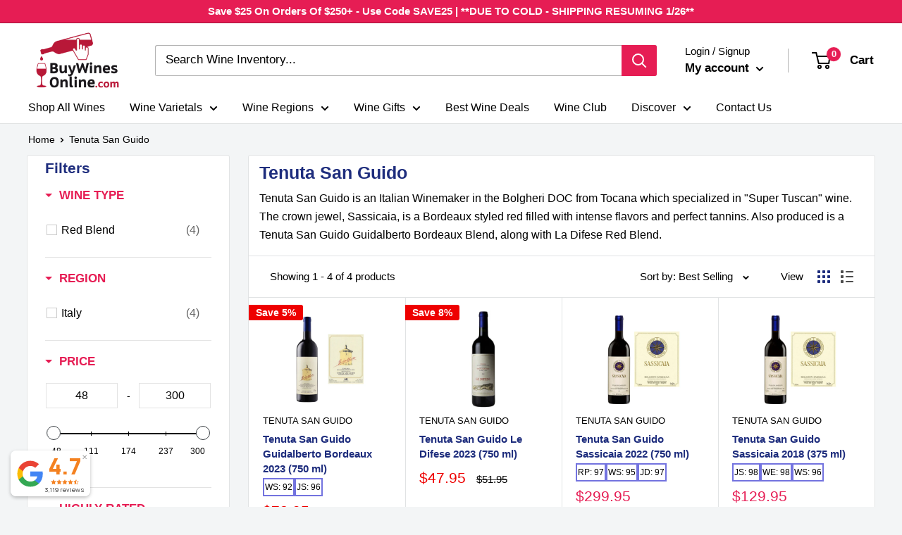

--- FILE ---
content_type: text/html; charset=utf-8
request_url: https://buywinesonline.com/collections/tenuta-san-guido
body_size: 85587
content:
<!doctype html>
<html class="no-js" lang="en">
  <head>
    <!-- Meta Tags -->
    <meta name="uri-translation" content="on">
    <meta charset="utf-8">
    <meta
      name="viewport"
      content="width=device-width, initial-scale=1.0, height=device-height, minimum-scale=1.0, maximum-scale=1.0"
    >
    <meta name="theme-color" content="#e61d54">
    <meta name="google-site-verification" content="44A52MbNnAjMGq45UPvKEu2wsuKO9TT19bPCUXxmeWY">
    <meta name="google-site-verification" content="ti5w-InYl86cHxih68TlG6SAdFmulFWq42EgYzmXGIw">
    <meta name="facebook-domain-verification" content="hz31dvdgy355kbjk9cb3r59l4yrmgn">

        <!-- Microsoft Ads UET Tag -->
<script>(function(w,d,t,r,u){var f,n,i;w[u]=w[u]||[],f=function(){var o={ti:"25073302", enableAutoSpaTracking: true};o.q=w[u],w[u]=new UET(o),w[u].push("pageLoad")},n=d.createElement(t),n.src=r,n.async=1,n.onload=n.onreadystatechange=function(){var s=this.readyState;s&&s!=="loaded"&&s!=="complete"||(f(),n.onload=n.onreadystatechange=null)},i=d.getElementsByTagName(t)[0],i.parentNode.insertBefore(n,i)})(window,document,"script","//bat.bing.com/bat.js","uetq");</script>

    
    <!-- Workaround for Script Tag Issue -->
    <script>
      // empty script tag to work around a platform issue where attributes of first script in file are scrubbed
    </script>

    <!-- Google Analytics and Tag Manager -->
    <script async src="https://www.googletagmanager.com/gtag/js?id=AW-716306498"></script>
    <script>
      window.dataLayer = window.dataLayer || [];
      function gtag(){dataLayer.push(arguments);}
      gtag('js', new Date());
      gtag('config', 'AW-716306498');
    </script>

    <script async src="https://www.googletagmanager.com/gtm.js?id=GTM-MBR4MSR"></script>
    <script>
      (function(w,d,s,l,i){w[l]=w[l]||[];w[l].push({'gtm.start':
      new Date().getTime(),event:'gtm.js'});var f=d.getElementsByTagName(s)[0],
      j=d.createElement(s),dl=l!='dataLayer'?'&l='+l:'';j.async=true;j.src=
      'https://www.googletagmanager.com/gtm.js?id='+i+dl;f.parentNode.insertBefore(j,f);
      })(window,document,'script','dataLayer','GTM-MBR4MSR');
    </script>

    <!-- SEO and Page Metadata --><title>Tenuta San Guido | Taste the Essence of Bolgheri | BuyWinesOnline
</title><meta name="description" content="Shop Tenuta San Guido and taste the essence of Bolgheri. From our classic Sassicaia to our Guidalberto and Le Difese blends, we offer exceptional quality wines that reflect the unique terroir of our vineyard. Buy now and enjoy the flavors and aromas of Tenuta San Guido. From the finest grapes in Tuscany, these wines are sure to leave you wanting more."><link rel="canonical" href="https://buywinesonline.com/collections/tenuta-san-guido"><link rel="shortcut icon" href="//buywinesonline.com/cdn/shop/files/BWO_Favicon_2_96x96.png?v=1707235201" type="image/png"><!-- Performance Optimizations -->
    <link rel="preload" as="style" href="//buywinesonline.com/cdn/shop/t/153/assets/theme.css?v=38718562518377929691753918417">
    <link rel="preconnect" href="https://cdn.shopify.com">
    <link rel="preconnect" href="https://fonts.shopifycdn.com">
    <link rel="dns-prefetch" href="https://ajax.googleapis.com">
    <link rel="dns-prefetch" href="https://maps.googleapis.com">
    <link rel="dns-prefetch" href="https://maps.gstatic.com">

    <!-- Social Media and Custom CSS -->
    <meta property="og:type" content="website">
  <meta property="og:title" content="Tenuta San Guido">
  <meta property="og:image" content="http://buywinesonline.com/cdn/shop/products/Tenuta_San_Guido_Sassicaia_2017_1.jpg?v=1605657816">
  <meta property="og:image:secure_url" content="https://buywinesonline.com/cdn/shop/products/Tenuta_San_Guido_Sassicaia_2017_1.jpg?v=1605657816">
  <meta property="og:image:width" content="1065">
  <meta property="og:image:height" content="1213"><meta property="og:description" content="Shop Tenuta San Guido and taste the essence of Bolgheri. From our classic Sassicaia to our Guidalberto and Le Difese blends, we offer exceptional quality wines that reflect the unique terroir of our vineyard. Buy now and enjoy the flavors and aromas of Tenuta San Guido. From the finest grapes in Tuscany, these wines are sure to leave you wanting more."><meta property="og:url" content="https://buywinesonline.com/collections/tenuta-san-guido">
<meta property="og:site_name" content="Buy Wines Online"><meta name="twitter:card" content="summary"><meta name="twitter:title" content="Tenuta San Guido">
  <meta name="twitter:description" content="Tenuta San Guido is an Italian Winemaker in the Bolgheri DOC from Tocana which specialized in &quot;Super Tuscan&quot; wine. The crown jewel, Sassicaia, is a Bordeaux styled red filled with intense flavors and perfect tannins. Also produced is a Tenuta San Guido Guidalberto Bordeaux Blend, along with La Difese Red Blend. Shop at BuyWinesOnline for the best Tenuta San Guido Sassicaia wine price and get the wines delivered to your door! Frequently Asked Questions about Tenuta San Guido Wine Below are some common questions about the Tenuta winery &amp;amp; wine for sale at Buy Wines Online. For wine education, serving suggestions, recipes and more, head to our blog. What does Tenuta San Guido Sassicaia Taste Like? This wine is chiseled and sharp with blackberry, ripe cherry, grilled herb and barbecue spice. The aromas flow from the glass in a continuous stream and are all">
  <meta name="twitter:image" content="https://buywinesonline.com/cdn/shop/products/Tenuta_San_Guido_Sassicaia_2017_1_600x600_crop_center.jpg?v=1605657816">
    <style>
  
  


  
  
  

  :root {
    --default-text-font-size : 15px;
    --base-text-font-size    : 16px;
    --heading-font-family    : Helvetica, Arial, sans-serif;
    --heading-font-weight    : 700;
    --heading-font-style     : normal;
    --text-font-family       : Helvetica, Arial, sans-serif;
    --text-font-weight       : 400;
    --text-font-style        : normal;
    --text-font-bolder-weight: bolder;
    --text-link-decoration   : underline;

    --text-color               : #000000;
    --text-color-rgb           : 0, 0, 0;
    --heading-color            : #1e2d7d;
    --border-color             : #e1e3e4;
    --border-color-rgb         : 225, 227, 228;
    --form-border-color        : #d4d6d8;
    --accent-color             : #e61d54;
    --accent-color-rgb         : 230, 29, 84;
    --link-color               : #00badb;
    --link-color-hover         : #00798e;
    --background               : #f3f5f6;
    --secondary-background     : #ffffff;
    --secondary-background-rgb : 255, 255, 255;
    --accent-background        : rgba(230, 29, 84, 0.08);

    --input-background: #ffffff;

    --error-color       : #ff0000;
    --error-background  : rgba(255, 0, 0, 0.07);
    --success-color     : #00aa00;
    --success-background: rgba(0, 170, 0, 0.11);

    --primary-button-background      : #e61d54;
    --primary-button-background-rgb  : 230, 29, 84;
    --primary-button-text-color      : #ffffff;
    --secondary-button-background    : #1e2d7d;
    --secondary-button-background-rgb: 30, 45, 125;
    --secondary-button-text-color    : #ffffff;

    --header-background      : #ffffff;
    --header-text-color      : #000000;
    --header-light-text-color: #000000;
    --header-border-color    : rgba(0, 0, 0, 0.3);
    --header-accent-color    : #e61d54;

    --footer-background-color:    #f3f5f6;
    --footer-heading-text-color:  #1e2d7d;
    --footer-body-text-color:     #677279;
    --footer-body-text-color-rgb: 103, 114, 121;
    --footer-accent-color:        #00badb;
    --footer-accent-color-rgb:    0, 186, 219;
    --footer-border:              1px solid var(--border-color);
    
    --flickity-arrow-color: #abb1b4;--product-on-sale-accent           : #ee0000;
    --product-on-sale-accent-rgb       : 238, 0, 0;
    --product-on-sale-color            : #ffffff;
    --product-in-stock-color           : #008a00;
    --product-low-stock-color          : #ee0000;
    --product-sold-out-color           : #8a9297;
    --product-custom-label-1-background: #008a00;
    --product-custom-label-1-color     : #ffffff;
    --product-custom-label-2-background: #00a500;
    --product-custom-label-2-color     : #ffffff;
    --product-review-star-color        : #ffbd00;

    --mobile-container-gutter : 20px;
    --desktop-container-gutter: 40px;

    /* Shopify related variables */
    --payment-terms-background-color: #f3f5f6;
  }
</style>

<script>
  // IE11 does not have support for CSS variables, so we have to polyfill them
  if (!(((window || {}).CSS || {}).supports && window.CSS.supports('(--a: 0)'))) {
    const script = document.createElement('script');
    script.type = 'text/javascript';
    script.src = 'https://cdn.jsdelivr.net/npm/css-vars-ponyfill@2';
    script.onload = function() {
      cssVars({});
    };

    document.getElementsByTagName('head')[0].appendChild(script);
  }
</script>


    <script>
  const boostSDAssetFileURL = "\/\/buywinesonline.com\/cdn\/shop\/t\/153\/assets\/boost_sd_assets_file_url.gif?v=13446";
  window.boostSDAssetFileURL = boostSDAssetFileURL;

  if (window.boostSDAppConfig) {
    window.boostSDAppConfig.generalSettings.custom_js_asset_url = "//buywinesonline.com/cdn/shop/t/153/assets/boost-sd-custom.js?v=111603181540343972631730982449";
    window.boostSDAppConfig.generalSettings.custom_css_asset_url = "//buywinesonline.com/cdn/shop/t/153/assets/boost-sd-custom.css?v=111603181540343972631730982449";
  }

  
  window.addEventListener('DOMContentLoaded', async () => {
    
    
      
        window.boostSDFallback = {
          productPerPage: 24,
          products: [{"id":3181446725713,"title":"Tenuta San Guido Sassicaia 2022 (750 ml)","handle":"tenuta-san-guido-sassicaia-2022-750-ml","description":"\u003cdiv class=\"pipWineNotes\"\u003e\n\u003cdiv class=\"pipWineNotes\"\u003e\n\u003ch2\u003e Tasting Notes For Tenuta San Guido Sassicaia 2022\u003c\/h2\u003e\n\u003cp\u003eThis exceptional wine showcases a lifted and bright palate, allowing the flavors to dance across your taste buds with each sip. The finish is both polished and long, leaving a lasting impression that will linger in your memory.\u003cbr\u003e\u003cbr\u003eThe bouquet of the Sassicaia 2022 is especially intriguing, featuring a lively plummy fruit element that is perfectly balanced with baker's chocolate, pepper spice, iron ore, caramel, and pie crust. A green character adds a positive twist to the bouquet, bringing in notes of aniseed, tea leaf, soya, menthol rub, and black olive.\u003cbr\u003e\u003cbr\u003eThe fruit maturity of this wine is spot-on, with no elements feeling over or underripe. The result is a perfectly balanced wine that will leave you wanting more. The Tenuta San Guido Sassicaia 2022 is truly a work of art, crafted with precision and care to deliver a wine that is both bold and refined.\u003c\/p\u003e\n\u003ch2 class=\"pipSecContent_headline\"\u003eCritic Ratings\u003c\/h2\u003e\n\u003cdiv class=\"pipProfessionalReviews_authorName\"\u003e\n\u003cstrong\u003eJeb Dunnuck Review -\u003cem\u003e \u003c\/em\u003e\u003c\/strong\u003e\u003cstrong\u003eRated 97:\u003c\/strong\u003e\n\u003c\/div\u003e\n\u003cdiv class=\"pipProfessionalReviews_review\"\u003e\n\u003cdiv class=\"pipSecContent_copy\"\u003e\u003cspan\u003eThe 2022 Sassicaia is a deeper, youthful magenta\/red color with a slightly deeper aromatic profile of rosemary, gravelly earth, sage, mossy earth, and fresh black cherries. The palate has slightly broader shoulders but remains elegant. It has more plushness on the mid-palate, while its acidity shines through with the finish. It will need several years to shed its baby fat and show its full potential. Drink 2028-2058.\u003c\/span\u003e\u003c\/div\u003e\n\u003cdiv class=\"pipSecContent_copy\"\u003e\n\u003cspan\u003e\u003c\/span\u003e\u003cbr\u003e\n\u003c\/div\u003e\n\u003cdiv class=\"pipSecContent_copy\"\u003e\n\u003cdiv class=\"pipProfessionalReviews_authorName\"\u003e\n\u003cstrong\u003eJames Suckling -\u003c\/strong\u003e\u003cstrong\u003e Rated 98:\u003c\/strong\u003e\n\u003c\/div\u003e\n\u003cdiv class=\"pipProfessionalReviews_review\"\u003e\n\u003cdiv class=\"pipSecContent_copy\"\u003e\n\u003cspan\u003ePlenty of red currant, cedar, iron and terra cotta aromas follow through to a medium to full body with graphite, sandalwood, red currants and fresh Mediterranean herbs such as thyme and rosemary. The tannins are chewy but polished in texture. This is a Sassicaia that needs three or four years of bottle age to come together and soften. A structured wine for the cellar. Try after 2029..\u003c\/span\u003e\u003cspan\u003e\u003c\/span\u003e\n\u003c\/div\u003e\n\u003cdiv class=\"pipSecContent_copy\"\u003e\n\u003cspan\u003e\u003c\/span\u003e\u003cbr\u003e\n\u003c\/div\u003e\n\u003c\/div\u003e\n\u003c\/div\u003e\n\u003c\/div\u003e\n\u003cdiv class=\"pipProfessionalReviews_authorName\"\u003e\n\u003cdiv class=\"pipProfessionalReviews_authorName\"\u003e\n\u003cstrong\u003eWine Spectator Review -\u003cem\u003e \u003c\/em\u003e\u003c\/strong\u003e\u003cstrong\u003eRated 95:\u003c\/strong\u003e\n\u003c\/div\u003e\n\u003cdiv class=\"pipProfessionalReviews_review\"\u003e\n\u003cdiv class=\"pipSecContent_copy\"\u003e\u003cspan\u003eA bit shy aromatically, this red exhibits black currant, black cherry, blackberry, tobacco and sweet spice flavors, with a hint of eucalyptus. Concentrated, offering assertive tannins that take hold as this evolves to the finish. Though closed and compact at this stage, overall this is balanced, fresh and long. Cabernet Sauvignon and Cabernet Franc. Best from 2028 through 2045. 5,250 cases imported.\u003c\/span\u003e\u003c\/div\u003e\n\u003cdiv class=\"pipSecContent_copy\"\u003e\n\u003cspan\u003e\u003c\/span\u003e\u003cbr\u003e\n\u003c\/div\u003e\n\u003cdiv class=\"pipSecContent_copy\"\u003e\n\u003cdiv class=\"pipProfessionalReviews_authorName\"\u003e\n\u003cstrong\u003eRobert Parker Wine Advocate Review -\u003cem\u003e \u003c\/em\u003e\u003c\/strong\u003e\u003cstrong\u003eRated 97:\u003c\/strong\u003e\n\u003c\/div\u003e\n\u003cdiv class=\"pipProfessionalReviews_review\"\u003e\n\u003cdiv class=\"pipSecContent_copy\"\u003e\u003cspan\u003eThe Tenuta San Guido 2022 Bolgheri Sassicaia reveals a beautiful fruit profile with fresh blackberry, tart cherry and Mediterranean tones of blue rosemary blooms and lavender sachet. I tasted this wine several times over the course of a few months, and it has already shown a happy evolution coming into slow focus like the faint colors that emerge from a Polaroid photograph. Indeed, the bouquet appeared more closed just a short while ago. The wine's strongest suit is its elegantly streamlined mouthfeel and its contained 13.5% alcohol content. These qualities add to the silky cleanness of the mouthfeel and the accessible freshness of this vintage. I am confident that this bottle will improve with time. It requires patience.\u003c\/span\u003e\u003c\/div\u003e\n\u003cdiv class=\"pipSecContent_copy\"\u003e\n\u003cspan\u003e\u003c\/span\u003e\u003cbr\u003e\n\u003c\/div\u003e\n\u003c\/div\u003e\n\u003c\/div\u003e\n\u003c\/div\u003e\n\u003c\/div\u003e\n\u003cdiv class=\"pipProfessionalReviews\"\u003e\n\u003cdiv class=\"reviewsContainer viewMoreModule\"\u003e\n\u003cdiv class=\"viewMoreModule_text viewMoreModule-reviews\"\u003e\n\u003cdiv class=\"pipProfessionalReviews_list\"\u003e\n\u003cdiv class=\"pipProfessionalReviews_review\"\u003e\n\u003cdiv class=\"pipSecContent_copy\"\u003e\n\u003ctable\u003e\n\u003ctbody\u003e\n\u003ctr\u003e\n\u003ctd\u003e\u003cstrong\u003eWinery\u003c\/strong\u003e\u003c\/td\u003e\n\u003ctd\u003e\n\u003ca title=\"Tenuta San Guido Wine Collection\" href=\"https:\/\/buywinesonline.com\/collections\/tenuta-san-guido\"\u003e Tenuta San Guido\u003c\/a\u003e - Sassicaia\u003cbr\u003e\n\u003c\/td\u003e\n\u003c\/tr\u003e\n\u003ctr\u003e\n\u003ctd\u003e\u003cstrong\u003eCountry\u003c\/strong\u003e\u003c\/td\u003e\n\u003ctd\u003e\n\u003ca title=\"Italian Wine Collection\" href=\"https:\/\/buywinesonline.com\/collections\/italian-wine\" target=\"_blank\"\u003eItaly\u003c\/a\u003e\u003cbr\u003e\n\u003c\/td\u003e\n\u003c\/tr\u003e\n\u003ctr\u003e\n\u003ctd\u003e\u003cstrong\u003eRegion\u003c\/strong\u003e\u003c\/td\u003e\n\u003ctd\u003e\n\u003ca title=\"Tuscan Region Wine Collection\" href=\"https:\/\/buywinesonline.com\/collections\/tuscan-region-wine\" target=\"_blank\"\u003eTuscany\u003c\/a\u003e\u003cbr\u003e\n\u003c\/td\u003e\n\u003c\/tr\u003e\n\u003ctr\u003e\n\u003ctd\u003e\u003cstrong\u003eYear\u003c\/strong\u003e\u003c\/td\u003e\n\u003ctd\u003e\u003ca href=\"https:\/\/buywinesonline.com\/collections\/2022-vintage-wines\" title=\"2022 Vintage Wines\"\u003e2022\u003c\/a\u003e\u003c\/td\u003e\n\u003c\/tr\u003e\n\u003ctr\u003e\n\u003ctd\u003e\u003cstrong\u003eGrape Varietal\u003c\/strong\u003e\u003c\/td\u003e\n\u003ctd\u003e\n\u003ca title=\"Tuscan Red Blend Wine Collection\" href=\"https:\/\/buywinesonline.com\/collections\/tuscan-red-blend-wines\" target=\"_blank\"\u003eTuscan Red Blend\u003c\/a\u003e\u003cbr\u003e\n\u003c\/td\u003e\n\u003c\/tr\u003e\n\u003ctr\u003e\n\u003ctd\u003e\u003cstrong\u003eSize\u003c\/strong\u003e\u003c\/td\u003e\n\u003ctd\u003e\u003ca title=\"750 ML Bottle Wine Collection\" href=\"https:\/\/buywinesonline.com\/collections\/750-ml-wines\" target=\"_blank\"\u003e750 ML\u003c\/a\u003e\u003c\/td\u003e\n\u003c\/tr\u003e\n\u003ctr\u003e\n\u003ctd\u003e\u003cstrong\u003eABV\u003c\/strong\u003e\u003c\/td\u003e\n\u003ctd\u003e14%\u003c\/td\u003e\n\u003c\/tr\u003e\n\u003ctr\u003e\n\u003ctd\u003e\u003cstrong\u003eWine Style\u003c\/strong\u003e\u003c\/td\u003e\n\u003ctd\u003e\u003ca title=\"Red Wine Collection\" href=\"https:\/\/buywinesonline.com\/collections\/red-wine\" target=\"_blank\"\u003eRed Wine\u003c\/a\u003e\u003c\/td\u003e\n\u003c\/tr\u003e\n\u003c\/tbody\u003e\n\u003c\/table\u003e\n\u003c\/div\u003e\n\u003c\/div\u003e\n\u003c\/div\u003e\n\u003c\/div\u003e\n\u003c\/div\u003e\n\u003c\/div\u003e\n\u003c\/div\u003e\n\u003c\/div\u003e\n\u003cdiv class=\"pipProfessionalReviews\"\u003e\u003cbr\u003e\u003c\/div\u003e","published_at":"2024-01-21T12:32:53-06:00","created_at":"2019-08-07T13:24:06-05:00","vendor":"Tenuta San Guido","type":"Red Blend","tags":["2022","Active","Arma","Blend","Bordeaux","Collectible","Current","Google Shopping","Italy","Rated 90+","Rated 94+","Red Blend","Red Wine","thanksgiving","Tuscany"],"price":29995,"price_min":29995,"price_max":29995,"available":false,"price_varies":false,"compare_at_price":null,"compare_at_price_min":0,"compare_at_price_max":0,"compare_at_price_varies":false,"variants":[{"id":23832574492753,"title":"Default Title","option1":"Default Title","option2":null,"option3":null,"sku":"TENUTASASSICAIABORDEAUX","requires_shipping":true,"taxable":true,"featured_image":null,"available":false,"name":"Tenuta San Guido Sassicaia 2022 (750 ml)","public_title":null,"options":["Default Title"],"price":29995,"weight":1361,"compare_at_price":null,"inventory_management":"shopify","barcode":"00084692492008","requires_selling_plan":false,"selling_plan_allocations":[],"quantity_rule":{"min":1,"max":null,"increment":1}}],"images":["\/\/buywinesonline.com\/cdn\/shop\/products\/Tenuta_San_Guido_Sassicaia_2017_1.jpg?v=1605657816","\/\/buywinesonline.com\/cdn\/shop\/products\/Tenuta_San_Guido_Sassicaia_2016_Label.jpg?v=1605564485","\/\/buywinesonline.com\/cdn\/shop\/products\/Tenuta_San_Guido_Sassicaia_2017_bottle_1.jpg?v=1605657816"],"featured_image":"\/\/buywinesonline.com\/cdn\/shop\/products\/Tenuta_San_Guido_Sassicaia_2017_1.jpg?v=1605657816","options":["Title"],"media":[{"alt":"Tenuta San Guido Sassicaia 2017 (750 ml) - BuyWinesOnline.com","id":8302189936721,"position":1,"preview_image":{"aspect_ratio":0.878,"height":1213,"width":1065,"src":"\/\/buywinesonline.com\/cdn\/shop\/products\/Tenuta_San_Guido_Sassicaia_2017_1.jpg?v=1605657816"},"aspect_ratio":0.878,"height":1213,"media_type":"image","src":"\/\/buywinesonline.com\/cdn\/shop\/products\/Tenuta_San_Guido_Sassicaia_2017_1.jpg?v=1605657816","width":1065},{"alt":"Tenuta San Guido Sassicaia 2017 (750 ml) - BuyWinesOnline.com","id":1822985715793,"position":2,"preview_image":{"aspect_ratio":0.822,"height":584,"width":480,"src":"\/\/buywinesonline.com\/cdn\/shop\/products\/Tenuta_San_Guido_Sassicaia_2016_Label.jpg?v=1605564485"},"aspect_ratio":0.822,"height":584,"media_type":"image","src":"\/\/buywinesonline.com\/cdn\/shop\/products\/Tenuta_San_Guido_Sassicaia_2016_Label.jpg?v=1605564485","width":480},{"alt":"Tenuta San Guido Sassicaia 2017 (750 ml) - BuyWinesOnline.com","id":8302189969489,"position":3,"preview_image":{"aspect_ratio":0.667,"height":1350,"width":900,"src":"\/\/buywinesonline.com\/cdn\/shop\/products\/Tenuta_San_Guido_Sassicaia_2017_bottle_1.jpg?v=1605657816"},"aspect_ratio":0.667,"height":1350,"media_type":"image","src":"\/\/buywinesonline.com\/cdn\/shop\/products\/Tenuta_San_Guido_Sassicaia_2017_bottle_1.jpg?v=1605657816","width":900}],"requires_selling_plan":false,"selling_plan_groups":[],"content":"\u003cdiv class=\"pipWineNotes\"\u003e\n\u003cdiv class=\"pipWineNotes\"\u003e\n\u003ch2\u003e Tasting Notes For Tenuta San Guido Sassicaia 2022\u003c\/h2\u003e\n\u003cp\u003eThis exceptional wine showcases a lifted and bright palate, allowing the flavors to dance across your taste buds with each sip. The finish is both polished and long, leaving a lasting impression that will linger in your memory.\u003cbr\u003e\u003cbr\u003eThe bouquet of the Sassicaia 2022 is especially intriguing, featuring a lively plummy fruit element that is perfectly balanced with baker's chocolate, pepper spice, iron ore, caramel, and pie crust. A green character adds a positive twist to the bouquet, bringing in notes of aniseed, tea leaf, soya, menthol rub, and black olive.\u003cbr\u003e\u003cbr\u003eThe fruit maturity of this wine is spot-on, with no elements feeling over or underripe. The result is a perfectly balanced wine that will leave you wanting more. The Tenuta San Guido Sassicaia 2022 is truly a work of art, crafted with precision and care to deliver a wine that is both bold and refined.\u003c\/p\u003e\n\u003ch2 class=\"pipSecContent_headline\"\u003eCritic Ratings\u003c\/h2\u003e\n\u003cdiv class=\"pipProfessionalReviews_authorName\"\u003e\n\u003cstrong\u003eJeb Dunnuck Review -\u003cem\u003e \u003c\/em\u003e\u003c\/strong\u003e\u003cstrong\u003eRated 97:\u003c\/strong\u003e\n\u003c\/div\u003e\n\u003cdiv class=\"pipProfessionalReviews_review\"\u003e\n\u003cdiv class=\"pipSecContent_copy\"\u003e\u003cspan\u003eThe 2022 Sassicaia is a deeper, youthful magenta\/red color with a slightly deeper aromatic profile of rosemary, gravelly earth, sage, mossy earth, and fresh black cherries. The palate has slightly broader shoulders but remains elegant. It has more plushness on the mid-palate, while its acidity shines through with the finish. It will need several years to shed its baby fat and show its full potential. Drink 2028-2058.\u003c\/span\u003e\u003c\/div\u003e\n\u003cdiv class=\"pipSecContent_copy\"\u003e\n\u003cspan\u003e\u003c\/span\u003e\u003cbr\u003e\n\u003c\/div\u003e\n\u003cdiv class=\"pipSecContent_copy\"\u003e\n\u003cdiv class=\"pipProfessionalReviews_authorName\"\u003e\n\u003cstrong\u003eJames Suckling -\u003c\/strong\u003e\u003cstrong\u003e Rated 98:\u003c\/strong\u003e\n\u003c\/div\u003e\n\u003cdiv class=\"pipProfessionalReviews_review\"\u003e\n\u003cdiv class=\"pipSecContent_copy\"\u003e\n\u003cspan\u003ePlenty of red currant, cedar, iron and terra cotta aromas follow through to a medium to full body with graphite, sandalwood, red currants and fresh Mediterranean herbs such as thyme and rosemary. The tannins are chewy but polished in texture. This is a Sassicaia that needs three or four years of bottle age to come together and soften. A structured wine for the cellar. Try after 2029..\u003c\/span\u003e\u003cspan\u003e\u003c\/span\u003e\n\u003c\/div\u003e\n\u003cdiv class=\"pipSecContent_copy\"\u003e\n\u003cspan\u003e\u003c\/span\u003e\u003cbr\u003e\n\u003c\/div\u003e\n\u003c\/div\u003e\n\u003c\/div\u003e\n\u003c\/div\u003e\n\u003cdiv class=\"pipProfessionalReviews_authorName\"\u003e\n\u003cdiv class=\"pipProfessionalReviews_authorName\"\u003e\n\u003cstrong\u003eWine Spectator Review -\u003cem\u003e \u003c\/em\u003e\u003c\/strong\u003e\u003cstrong\u003eRated 95:\u003c\/strong\u003e\n\u003c\/div\u003e\n\u003cdiv class=\"pipProfessionalReviews_review\"\u003e\n\u003cdiv class=\"pipSecContent_copy\"\u003e\u003cspan\u003eA bit shy aromatically, this red exhibits black currant, black cherry, blackberry, tobacco and sweet spice flavors, with a hint of eucalyptus. Concentrated, offering assertive tannins that take hold as this evolves to the finish. Though closed and compact at this stage, overall this is balanced, fresh and long. Cabernet Sauvignon and Cabernet Franc. Best from 2028 through 2045. 5,250 cases imported.\u003c\/span\u003e\u003c\/div\u003e\n\u003cdiv class=\"pipSecContent_copy\"\u003e\n\u003cspan\u003e\u003c\/span\u003e\u003cbr\u003e\n\u003c\/div\u003e\n\u003cdiv class=\"pipSecContent_copy\"\u003e\n\u003cdiv class=\"pipProfessionalReviews_authorName\"\u003e\n\u003cstrong\u003eRobert Parker Wine Advocate Review -\u003cem\u003e \u003c\/em\u003e\u003c\/strong\u003e\u003cstrong\u003eRated 97:\u003c\/strong\u003e\n\u003c\/div\u003e\n\u003cdiv class=\"pipProfessionalReviews_review\"\u003e\n\u003cdiv class=\"pipSecContent_copy\"\u003e\u003cspan\u003eThe Tenuta San Guido 2022 Bolgheri Sassicaia reveals a beautiful fruit profile with fresh blackberry, tart cherry and Mediterranean tones of blue rosemary blooms and lavender sachet. I tasted this wine several times over the course of a few months, and it has already shown a happy evolution coming into slow focus like the faint colors that emerge from a Polaroid photograph. Indeed, the bouquet appeared more closed just a short while ago. The wine's strongest suit is its elegantly streamlined mouthfeel and its contained 13.5% alcohol content. These qualities add to the silky cleanness of the mouthfeel and the accessible freshness of this vintage. I am confident that this bottle will improve with time. It requires patience.\u003c\/span\u003e\u003c\/div\u003e\n\u003cdiv class=\"pipSecContent_copy\"\u003e\n\u003cspan\u003e\u003c\/span\u003e\u003cbr\u003e\n\u003c\/div\u003e\n\u003c\/div\u003e\n\u003c\/div\u003e\n\u003c\/div\u003e\n\u003c\/div\u003e\n\u003cdiv class=\"pipProfessionalReviews\"\u003e\n\u003cdiv class=\"reviewsContainer viewMoreModule\"\u003e\n\u003cdiv class=\"viewMoreModule_text viewMoreModule-reviews\"\u003e\n\u003cdiv class=\"pipProfessionalReviews_list\"\u003e\n\u003cdiv class=\"pipProfessionalReviews_review\"\u003e\n\u003cdiv class=\"pipSecContent_copy\"\u003e\n\u003ctable\u003e\n\u003ctbody\u003e\n\u003ctr\u003e\n\u003ctd\u003e\u003cstrong\u003eWinery\u003c\/strong\u003e\u003c\/td\u003e\n\u003ctd\u003e\n\u003ca title=\"Tenuta San Guido Wine Collection\" href=\"https:\/\/buywinesonline.com\/collections\/tenuta-san-guido\"\u003e Tenuta San Guido\u003c\/a\u003e - Sassicaia\u003cbr\u003e\n\u003c\/td\u003e\n\u003c\/tr\u003e\n\u003ctr\u003e\n\u003ctd\u003e\u003cstrong\u003eCountry\u003c\/strong\u003e\u003c\/td\u003e\n\u003ctd\u003e\n\u003ca title=\"Italian Wine Collection\" href=\"https:\/\/buywinesonline.com\/collections\/italian-wine\" target=\"_blank\"\u003eItaly\u003c\/a\u003e\u003cbr\u003e\n\u003c\/td\u003e\n\u003c\/tr\u003e\n\u003ctr\u003e\n\u003ctd\u003e\u003cstrong\u003eRegion\u003c\/strong\u003e\u003c\/td\u003e\n\u003ctd\u003e\n\u003ca title=\"Tuscan Region Wine Collection\" href=\"https:\/\/buywinesonline.com\/collections\/tuscan-region-wine\" target=\"_blank\"\u003eTuscany\u003c\/a\u003e\u003cbr\u003e\n\u003c\/td\u003e\n\u003c\/tr\u003e\n\u003ctr\u003e\n\u003ctd\u003e\u003cstrong\u003eYear\u003c\/strong\u003e\u003c\/td\u003e\n\u003ctd\u003e\u003ca href=\"https:\/\/buywinesonline.com\/collections\/2022-vintage-wines\" title=\"2022 Vintage Wines\"\u003e2022\u003c\/a\u003e\u003c\/td\u003e\n\u003c\/tr\u003e\n\u003ctr\u003e\n\u003ctd\u003e\u003cstrong\u003eGrape Varietal\u003c\/strong\u003e\u003c\/td\u003e\n\u003ctd\u003e\n\u003ca title=\"Tuscan Red Blend Wine Collection\" href=\"https:\/\/buywinesonline.com\/collections\/tuscan-red-blend-wines\" target=\"_blank\"\u003eTuscan Red Blend\u003c\/a\u003e\u003cbr\u003e\n\u003c\/td\u003e\n\u003c\/tr\u003e\n\u003ctr\u003e\n\u003ctd\u003e\u003cstrong\u003eSize\u003c\/strong\u003e\u003c\/td\u003e\n\u003ctd\u003e\u003ca title=\"750 ML Bottle Wine Collection\" href=\"https:\/\/buywinesonline.com\/collections\/750-ml-wines\" target=\"_blank\"\u003e750 ML\u003c\/a\u003e\u003c\/td\u003e\n\u003c\/tr\u003e\n\u003ctr\u003e\n\u003ctd\u003e\u003cstrong\u003eABV\u003c\/strong\u003e\u003c\/td\u003e\n\u003ctd\u003e14%\u003c\/td\u003e\n\u003c\/tr\u003e\n\u003ctr\u003e\n\u003ctd\u003e\u003cstrong\u003eWine Style\u003c\/strong\u003e\u003c\/td\u003e\n\u003ctd\u003e\u003ca title=\"Red Wine Collection\" href=\"https:\/\/buywinesonline.com\/collections\/red-wine\" target=\"_blank\"\u003eRed Wine\u003c\/a\u003e\u003c\/td\u003e\n\u003c\/tr\u003e\n\u003c\/tbody\u003e\n\u003c\/table\u003e\n\u003c\/div\u003e\n\u003c\/div\u003e\n\u003c\/div\u003e\n\u003c\/div\u003e\n\u003c\/div\u003e\n\u003c\/div\u003e\n\u003c\/div\u003e\n\u003c\/div\u003e\n\u003cdiv class=\"pipProfessionalReviews\"\u003e\u003cbr\u003e\u003c\/div\u003e"},{"id":3181446463569,"title":"Tenuta San Guido Guidalberto Bordeaux 2023 (750 ml)","handle":"tenuta-san-guido-guidalberto-2023-750-ml","description":"\u003cdiv class=\"pipWineNotes\"\u003e\n\u003cdiv class=\"pipWineNotes\"\u003e\n\u003ch2\u003eTasting Notes For Tenuta San Guido Guidalberto Bordeaux 2023\u003c\/h2\u003e\n\u003c\/div\u003e\n\u003c\/div\u003e\n\u003cdiv class=\"pipWineNotes\"\u003e\n\u003cp\u003eExperience the elegance and complexity of Tenuta San Guido Guidalberto Bordeaux 2023. This full-bodied wine is a harmonious blend of Cabernet Sauvignon and Merlot, perfectly expressing the Tuscan terroir with its intense red fruit flavor and supple texture.\u003cbr\u003e\u003cbr\u003eFrom the moment you pour this wine into your glass, you'll be captivated by its deep ruby color and aromas of ripe, concentrated berries with a hint of spicy oak. On the palate, the wine reveals layers of black currant, black cherry, and plum, along with a touch of vanilla and a subtle hint of leather. The ripe and silky tannins provide structure and balance to the wine, leading to a smooth and lingering finish.\u003cbr\u003e\u003cbr\u003eGuidalberto Bordeaux 2023 is a versatile wine that pairs well with a variety of dishes, but particularly shines when paired with meat sauce pastas and roasted meats. The wine's depth and complexity make it an excellent match for hearty dishes and bold flavors.\u003cbr\u003e\u003cbr\u003eCrafted with the utmost care and attention to detail, this wine reflects the passion and expertise of the Tenuta San Guido winemaking team. Guidalberto Bordeaux 2023 is a must-try for wine enthusiasts and collectors alike, as it is a prime example of the outstanding quality and character of Tuscan wines.\u003c\/p\u003e\n\u003ch2 class=\"pipSecContent_headline\"\u003eCritic Ratings\u003cbr\u003e\n\u003c\/h2\u003e\n\u003cdiv class=\"pipProfessionalReviews_authorName\"\u003e\n\u003cdiv class=\"pipProfessionalReviews_authorName\"\u003e\n\u003cstrong\u003eWine Spectator Review\u003c\/strong\u003e\u003cstrong\u003e\u003cspan\u003e \u003c\/span\u003e- Rated 92:\u003c\/strong\u003e\n\u003c\/div\u003e\n\u003cdiv class=\"pipProfessionalReviews_review\"\u003e\n\u003cdiv class=\"pipSecContent_copy\"\u003e\u003cspan\u003ePure and juicy, revealing black cherry, blackberry, floral and Mediterranean herb notes, plus touches of spices. Light-bodied, elegant and deftly balanced, with a lingering, mouthwatering finish. This is approachable now but will benefit from another 612 months aging. Cabernet Sauvignon and Merlot. Drink now through 2032. 5,400 cases imported.\u003c\/span\u003e\u003c\/div\u003e\n\u003cdiv class=\"pipSecContent_copy\"\u003e\n\u003cspan\u003e\u003c\/span\u003e\u003cbr\u003e\n\u003c\/div\u003e\n\u003c\/div\u003e\n\u003cstrong\u003eJames Suckling Review\u003c\/strong\u003e\u003cstrong\u003e\u003cspan\u003e \u003c\/span\u003e- Rated 96:\u003c\/strong\u003e\n\u003c\/div\u003e\n\u003cdiv class=\"pipProfessionalReviews_review\"\u003e\n\u003cdiv class=\"pipSecContent_copy\"\u003e\u003cspan\u003eThis vintage shows a remarkable aromatic profile of Mediterranean herbs, cassis, black cherries, leather and earth with a kind of gamey depth. Full-bodied, it shows velvety, slightly sandy tannins with a firm structure, refreshing integrated acidity and a savory cedar finish.\u003c\/span\u003e\u003c\/div\u003e\n\u003cdiv class=\"pipSecContent_copy\"\u003e\n\u003cdiv class=\"pipProfessionalReviews_authorName\"\u003e\u003cbr\u003e\u003c\/div\u003e\n\u003c\/div\u003e\n\u003c\/div\u003e\n\u003cdiv class=\"pipProfessionalReviews_review\"\u003e\n\u003cdiv class=\"pipSecContent_copy\"\u003e\n\u003cdiv class=\"pipProfessionalReviews_authorName\"\u003e\n\u003cdiv class=\"pipProfessionalReviews_authorName\"\u003e\n\u003ctable style=\"font-size: 0.875rem;\"\u003e\n\u003ctbody\u003e\n\u003ctr\u003e\n\u003ctd\u003e\u003cstrong\u003e\u003cspan\u003eWinery\u003c\/span\u003e\u003c\/strong\u003e\u003c\/td\u003e\n\u003ctd\u003e\n\u003ca href=\"https:\/\/buywinesonline.com\/collections\/tenuta-san-guido\" title=\"Tenuta San Guido Wine Collection\"\u003e Tenuta San Guido\u003c\/a\u003e - Guidalberto\u003cbr\u003e\n\u003c\/td\u003e\n\u003c\/tr\u003e\n\u003ctr\u003e\n\u003ctd\u003e\u003cstrong\u003e\u003cspan\u003eCountry\u003c\/span\u003e\u003c\/strong\u003e\u003c\/td\u003e\n\u003ctd\u003e\u003ca href=\"https:\/\/buywinesonline.com\/collections\/italian-wine\" title=\"Italian Wine Collection\" target=\"_blank\"\u003eItaly\u003c\/a\u003e\u003c\/td\u003e\n\u003c\/tr\u003e\n\u003ctr\u003e\n\u003ctd\u003e\n\u003cstrong\u003eRegion\u003c\/strong\u003e\u003cbr\u003e\n\u003c\/td\u003e\n\u003ctd\u003e\u003ca href=\"https:\/\/buywinesonline.com\/collections\/tuscan-region-wine\" title=\"Tuscan Region Wine Collection\" target=\"_blank\"\u003eTuscany\u003c\/a\u003e\u003c\/td\u003e\n\u003c\/tr\u003e\n\u003ctr\u003e\n\u003ctd\u003e\u003cstrong\u003eYear\u003c\/strong\u003e\u003c\/td\u003e\n\u003ctd\u003e\u003ca title=\"2023 Vintage Wines\" href=\"https:\/\/buywinesonline.com\/collections\/2023-vintage-wines\"\u003e2023\u003c\/a\u003e\u003c\/td\u003e\n\u003c\/tr\u003e\n\u003ctr\u003e\n\u003ctd\u003e\u003cstrong\u003e\u003cspan\u003eGrape Varietal\u003c\/span\u003e\u003c\/strong\u003e\u003c\/td\u003e\n\u003ctd\u003e\n\u003ca href=\"https:\/\/buywinesonline.com\/collections\/bordeaux-blends\" title=\"Bordeaux Red Blend\" target=\"_blank\"\u003eBordeaux Red Blend\u003c\/a\u003e\u003cbr\u003e\n\u003c\/td\u003e\n\u003c\/tr\u003e\n\u003ctr\u003e\n\u003ctd\u003e\u003cstrong\u003e\u003cspan\u003eSize\u003c\/span\u003e\u003c\/strong\u003e\u003c\/td\u003e\n\u003ctd\u003e\n\u003ca href=\"https:\/\/buywinesonline.com\/collections\/750-ml-wines\" title=\"750 ML Wine Collection\" target=\"_blank\"\u003e750 ML\u003c\/a\u003e\u003cbr\u003e\n\u003c\/td\u003e\n\u003c\/tr\u003e\n\u003ctr\u003e\n\u003ctd\u003e\u003cstrong\u003e\u003cspan\u003eABV\u003c\/span\u003e\u003c\/strong\u003e\u003c\/td\u003e\n\u003ctd\u003e\u003cspan\u003e13.5% ABV\u003c\/span\u003e\u003c\/td\u003e\n\u003c\/tr\u003e\n\u003ctr\u003e\n\u003ctd\u003e\u003cstrong\u003e\u003cspan\u003eWine Style\u003c\/span\u003e\u003c\/strong\u003e\u003c\/td\u003e\n\u003ctd\u003e\u003ca href=\"https:\/\/buywinesonline.com\/collections\/red-wine\" title=\"Red Wine Collection\" target=\"_blank\"\u003eRed Wine\u003c\/a\u003e\u003c\/td\u003e\n\u003c\/tr\u003e\n\u003c\/tbody\u003e\n\u003c\/table\u003e\n\u003c\/div\u003e\n\u003c\/div\u003e\n\u003c\/div\u003e\n\u003c\/div\u003e\n\u003cdiv class=\"pipProfessionalReviews\"\u003e\n\u003cdiv class=\"reviewsContainer viewMoreModule\"\u003e\n\u003cdiv class=\"viewMoreModule_text viewMoreModule-reviews\"\u003e\n\u003cdiv class=\"pipProfessionalReviews_list\"\u003e\n\u003cdiv class=\"pipProfessionalReviews_review\"\u003e\n\u003cdiv class=\"pipSecContent_copy\"\u003e\u003cbr\u003e\u003c\/div\u003e\n\u003c\/div\u003e\n\u003c\/div\u003e\n\u003c\/div\u003e\n\u003c\/div\u003e\n\u003c\/div\u003e\n\u003c\/div\u003e\n\u003cdiv class=\"pipProfessionalReviews\"\u003e\u003cbr\u003e\u003c\/div\u003e","published_at":"2024-01-21T12:32:54-06:00","created_at":"2019-08-07T13:24:01-05:00","vendor":"Tenuta San Guido","type":"Red Blend","tags":["2023","Active","Arma","Blend","Bordeaux","Google Shopping","Italy","Rated 90+","Rated 94+","Red Blend","Red Wine","Tuscany","Youngling"],"price":7395,"price_min":7395,"price_max":7395,"available":true,"price_varies":false,"compare_at_price":7795,"compare_at_price_min":7795,"compare_at_price_max":7795,"compare_at_price_varies":false,"variants":[{"id":23832574132305,"title":"Default Title","option1":"Default Title","option2":null,"option3":null,"sku":"TENUTASGUIDALBERTOBORDEAUX","requires_shipping":true,"taxable":true,"featured_image":null,"available":true,"name":"Tenuta San Guido Guidalberto Bordeaux 2023 (750 ml)","public_title":null,"options":["Default Title"],"price":7395,"weight":1361,"compare_at_price":7795,"inventory_management":"shopify","barcode":"00084692484201","requires_selling_plan":false,"selling_plan_allocations":[],"quantity_rule":{"min":1,"max":null,"increment":1}}],"images":["\/\/buywinesonline.com\/cdn\/shop\/products\/TenutaSanGuidoGuidalbertoBordeaux2018b_600x_bf19dbf0-4278-4bf4-a5f8-c6922bf21a03.jpg?v=1614386885","\/\/buywinesonline.com\/cdn\/shop\/products\/TenutaSanGuidoGuidalbertoBordeaux2018_1_1.jpg?v=1614386885","\/\/buywinesonline.com\/cdn\/shop\/products\/TenutaSanGuidoGuidalbertoBordeaux2018c.jpg?v=1614386885"],"featured_image":"\/\/buywinesonline.com\/cdn\/shop\/products\/TenutaSanGuidoGuidalbertoBordeaux2018b_600x_bf19dbf0-4278-4bf4-a5f8-c6922bf21a03.jpg?v=1614386885","options":["Title"],"media":[{"alt":null,"id":20187990622289,"position":1,"preview_image":{"aspect_ratio":0.878,"height":683,"width":600,"src":"\/\/buywinesonline.com\/cdn\/shop\/products\/TenutaSanGuidoGuidalbertoBordeaux2018b_600x_bf19dbf0-4278-4bf4-a5f8-c6922bf21a03.jpg?v=1614386885"},"aspect_ratio":0.878,"height":683,"media_type":"image","src":"\/\/buywinesonline.com\/cdn\/shop\/products\/TenutaSanGuidoGuidalbertoBordeaux2018b_600x_bf19dbf0-4278-4bf4-a5f8-c6922bf21a03.jpg?v=1614386885","width":600},{"alt":null,"id":20187574304849,"position":2,"preview_image":{"aspect_ratio":0.868,"height":884,"width":767,"src":"\/\/buywinesonline.com\/cdn\/shop\/products\/TenutaSanGuidoGuidalbertoBordeaux2018_1_1.jpg?v=1614386885"},"aspect_ratio":0.868,"height":884,"media_type":"image","src":"\/\/buywinesonline.com\/cdn\/shop\/products\/TenutaSanGuidoGuidalbertoBordeaux2018_1_1.jpg?v=1614386885","width":767},{"alt":null,"id":20187496120401,"position":3,"preview_image":{"aspect_ratio":0.667,"height":1350,"width":900,"src":"\/\/buywinesonline.com\/cdn\/shop\/products\/TenutaSanGuidoGuidalbertoBordeaux2018c.jpg?v=1614386885"},"aspect_ratio":0.667,"height":1350,"media_type":"image","src":"\/\/buywinesonline.com\/cdn\/shop\/products\/TenutaSanGuidoGuidalbertoBordeaux2018c.jpg?v=1614386885","width":900}],"requires_selling_plan":false,"selling_plan_groups":[],"content":"\u003cdiv class=\"pipWineNotes\"\u003e\n\u003cdiv class=\"pipWineNotes\"\u003e\n\u003ch2\u003eTasting Notes For Tenuta San Guido Guidalberto Bordeaux 2023\u003c\/h2\u003e\n\u003c\/div\u003e\n\u003c\/div\u003e\n\u003cdiv class=\"pipWineNotes\"\u003e\n\u003cp\u003eExperience the elegance and complexity of Tenuta San Guido Guidalberto Bordeaux 2023. This full-bodied wine is a harmonious blend of Cabernet Sauvignon and Merlot, perfectly expressing the Tuscan terroir with its intense red fruit flavor and supple texture.\u003cbr\u003e\u003cbr\u003eFrom the moment you pour this wine into your glass, you'll be captivated by its deep ruby color and aromas of ripe, concentrated berries with a hint of spicy oak. On the palate, the wine reveals layers of black currant, black cherry, and plum, along with a touch of vanilla and a subtle hint of leather. The ripe and silky tannins provide structure and balance to the wine, leading to a smooth and lingering finish.\u003cbr\u003e\u003cbr\u003eGuidalberto Bordeaux 2023 is a versatile wine that pairs well with a variety of dishes, but particularly shines when paired with meat sauce pastas and roasted meats. The wine's depth and complexity make it an excellent match for hearty dishes and bold flavors.\u003cbr\u003e\u003cbr\u003eCrafted with the utmost care and attention to detail, this wine reflects the passion and expertise of the Tenuta San Guido winemaking team. Guidalberto Bordeaux 2023 is a must-try for wine enthusiasts and collectors alike, as it is a prime example of the outstanding quality and character of Tuscan wines.\u003c\/p\u003e\n\u003ch2 class=\"pipSecContent_headline\"\u003eCritic Ratings\u003cbr\u003e\n\u003c\/h2\u003e\n\u003cdiv class=\"pipProfessionalReviews_authorName\"\u003e\n\u003cdiv class=\"pipProfessionalReviews_authorName\"\u003e\n\u003cstrong\u003eWine Spectator Review\u003c\/strong\u003e\u003cstrong\u003e\u003cspan\u003e \u003c\/span\u003e- Rated 92:\u003c\/strong\u003e\n\u003c\/div\u003e\n\u003cdiv class=\"pipProfessionalReviews_review\"\u003e\n\u003cdiv class=\"pipSecContent_copy\"\u003e\u003cspan\u003ePure and juicy, revealing black cherry, blackberry, floral and Mediterranean herb notes, plus touches of spices. Light-bodied, elegant and deftly balanced, with a lingering, mouthwatering finish. This is approachable now but will benefit from another 612 months aging. Cabernet Sauvignon and Merlot. Drink now through 2032. 5,400 cases imported.\u003c\/span\u003e\u003c\/div\u003e\n\u003cdiv class=\"pipSecContent_copy\"\u003e\n\u003cspan\u003e\u003c\/span\u003e\u003cbr\u003e\n\u003c\/div\u003e\n\u003c\/div\u003e\n\u003cstrong\u003eJames Suckling Review\u003c\/strong\u003e\u003cstrong\u003e\u003cspan\u003e \u003c\/span\u003e- Rated 96:\u003c\/strong\u003e\n\u003c\/div\u003e\n\u003cdiv class=\"pipProfessionalReviews_review\"\u003e\n\u003cdiv class=\"pipSecContent_copy\"\u003e\u003cspan\u003eThis vintage shows a remarkable aromatic profile of Mediterranean herbs, cassis, black cherries, leather and earth with a kind of gamey depth. Full-bodied, it shows velvety, slightly sandy tannins with a firm structure, refreshing integrated acidity and a savory cedar finish.\u003c\/span\u003e\u003c\/div\u003e\n\u003cdiv class=\"pipSecContent_copy\"\u003e\n\u003cdiv class=\"pipProfessionalReviews_authorName\"\u003e\u003cbr\u003e\u003c\/div\u003e\n\u003c\/div\u003e\n\u003c\/div\u003e\n\u003cdiv class=\"pipProfessionalReviews_review\"\u003e\n\u003cdiv class=\"pipSecContent_copy\"\u003e\n\u003cdiv class=\"pipProfessionalReviews_authorName\"\u003e\n\u003cdiv class=\"pipProfessionalReviews_authorName\"\u003e\n\u003ctable style=\"font-size: 0.875rem;\"\u003e\n\u003ctbody\u003e\n\u003ctr\u003e\n\u003ctd\u003e\u003cstrong\u003e\u003cspan\u003eWinery\u003c\/span\u003e\u003c\/strong\u003e\u003c\/td\u003e\n\u003ctd\u003e\n\u003ca href=\"https:\/\/buywinesonline.com\/collections\/tenuta-san-guido\" title=\"Tenuta San Guido Wine Collection\"\u003e Tenuta San Guido\u003c\/a\u003e - Guidalberto\u003cbr\u003e\n\u003c\/td\u003e\n\u003c\/tr\u003e\n\u003ctr\u003e\n\u003ctd\u003e\u003cstrong\u003e\u003cspan\u003eCountry\u003c\/span\u003e\u003c\/strong\u003e\u003c\/td\u003e\n\u003ctd\u003e\u003ca href=\"https:\/\/buywinesonline.com\/collections\/italian-wine\" title=\"Italian Wine Collection\" target=\"_blank\"\u003eItaly\u003c\/a\u003e\u003c\/td\u003e\n\u003c\/tr\u003e\n\u003ctr\u003e\n\u003ctd\u003e\n\u003cstrong\u003eRegion\u003c\/strong\u003e\u003cbr\u003e\n\u003c\/td\u003e\n\u003ctd\u003e\u003ca href=\"https:\/\/buywinesonline.com\/collections\/tuscan-region-wine\" title=\"Tuscan Region Wine Collection\" target=\"_blank\"\u003eTuscany\u003c\/a\u003e\u003c\/td\u003e\n\u003c\/tr\u003e\n\u003ctr\u003e\n\u003ctd\u003e\u003cstrong\u003eYear\u003c\/strong\u003e\u003c\/td\u003e\n\u003ctd\u003e\u003ca title=\"2023 Vintage Wines\" href=\"https:\/\/buywinesonline.com\/collections\/2023-vintage-wines\"\u003e2023\u003c\/a\u003e\u003c\/td\u003e\n\u003c\/tr\u003e\n\u003ctr\u003e\n\u003ctd\u003e\u003cstrong\u003e\u003cspan\u003eGrape Varietal\u003c\/span\u003e\u003c\/strong\u003e\u003c\/td\u003e\n\u003ctd\u003e\n\u003ca href=\"https:\/\/buywinesonline.com\/collections\/bordeaux-blends\" title=\"Bordeaux Red Blend\" target=\"_blank\"\u003eBordeaux Red Blend\u003c\/a\u003e\u003cbr\u003e\n\u003c\/td\u003e\n\u003c\/tr\u003e\n\u003ctr\u003e\n\u003ctd\u003e\u003cstrong\u003e\u003cspan\u003eSize\u003c\/span\u003e\u003c\/strong\u003e\u003c\/td\u003e\n\u003ctd\u003e\n\u003ca href=\"https:\/\/buywinesonline.com\/collections\/750-ml-wines\" title=\"750 ML Wine Collection\" target=\"_blank\"\u003e750 ML\u003c\/a\u003e\u003cbr\u003e\n\u003c\/td\u003e\n\u003c\/tr\u003e\n\u003ctr\u003e\n\u003ctd\u003e\u003cstrong\u003e\u003cspan\u003eABV\u003c\/span\u003e\u003c\/strong\u003e\u003c\/td\u003e\n\u003ctd\u003e\u003cspan\u003e13.5% ABV\u003c\/span\u003e\u003c\/td\u003e\n\u003c\/tr\u003e\n\u003ctr\u003e\n\u003ctd\u003e\u003cstrong\u003e\u003cspan\u003eWine Style\u003c\/span\u003e\u003c\/strong\u003e\u003c\/td\u003e\n\u003ctd\u003e\u003ca href=\"https:\/\/buywinesonline.com\/collections\/red-wine\" title=\"Red Wine Collection\" target=\"_blank\"\u003eRed Wine\u003c\/a\u003e\u003c\/td\u003e\n\u003c\/tr\u003e\n\u003c\/tbody\u003e\n\u003c\/table\u003e\n\u003c\/div\u003e\n\u003c\/div\u003e\n\u003c\/div\u003e\n\u003c\/div\u003e\n\u003cdiv class=\"pipProfessionalReviews\"\u003e\n\u003cdiv class=\"reviewsContainer viewMoreModule\"\u003e\n\u003cdiv class=\"viewMoreModule_text viewMoreModule-reviews\"\u003e\n\u003cdiv class=\"pipProfessionalReviews_list\"\u003e\n\u003cdiv class=\"pipProfessionalReviews_review\"\u003e\n\u003cdiv class=\"pipSecContent_copy\"\u003e\u003cbr\u003e\u003c\/div\u003e\n\u003c\/div\u003e\n\u003c\/div\u003e\n\u003c\/div\u003e\n\u003c\/div\u003e\n\u003c\/div\u003e\n\u003c\/div\u003e\n\u003cdiv class=\"pipProfessionalReviews\"\u003e\u003cbr\u003e\u003c\/div\u003e"},{"id":3234207531089,"title":"Tenuta San Guido Le Difese 2023 (750 ml)","handle":"tenuta-san-guido-le-difese-red-blend-2023-750-ml","description":"\u003cdiv class=\"pipWineNotes\"\u003e\n\u003ch2\u003eTasting Notes For Tenuta San Guido Le Difese Red Blend 2023\u003c\/h2\u003e\n\u003cp\u003eTenuta San Guido Le Difese 2023 is a refined Italian red wine that boasts a beautiful structure and an elegant flavor profile. Crafted with a blend of Cabernet Sauvignon and Sangiovese grapes, this wine offers a smooth and velvety mouthfeel that makes it an ideal choice for any occasion.\u003cbr\u003e\u003cbr\u003eWith its intense ruby color and fragrant aroma, Le Difese is a true delight for the senses. On the palate, the wine reveals notes of ripe berries and cherries, with a hint of spice that lingers on the finish. Perfectly balanced and easy to drink, this wine is an excellent choice to accompany a range of dishes, from hearty meat-based meals to lighter fare.\u003c\/p\u003e\n\u003c\/div\u003e\n\u003cdiv class=\"pipWineNotes\"\u003e\n\u003cdiv class=\"pipProfessionalReviews\"\u003e\n\u003cdiv class=\"reviewsContainer viewMoreModule\"\u003e\n\u003cdiv class=\"viewMoreModule_text viewMoreModule-reviews\"\u003e\n\u003cdiv class=\"pipProfessionalReviews_list\"\u003e\n\u003cdiv class=\"pipProfessionalReviews_review\"\u003e\n\u003cdiv class=\"pipSecContent_copy\"\u003e\n\u003ctable data-mce-fragment=\"1\"\u003e\n\u003ctbody data-mce-fragment=\"1\"\u003e\n\u003ctr data-mce-fragment=\"1\"\u003e\n\u003ctd data-mce-fragment=\"1\"\u003e\u003cstrong data-mce-fragment=\"1\"\u003e\u003cspan data-mce-fragment=\"1\"\u003eWinery\u003c\/span\u003e\u003c\/strong\u003e\u003c\/td\u003e\n\u003ctd data-mce-fragment=\"1\"\u003e\n\u003cspan data-mce-fragment=\"1\"\u003e\u003ca href=\"https:\/\/buywinesonline.com\/collections\/tenuta-san-guido\" title=\"Tenuta San Guido Wine Collection\" data-mce-fragment=\"1\"\u003eTenuta San Guido\u003c\/a\u003e \u003c\/span\u003e- Le Difese\u003cbr data-mce-fragment=\"1\"\u003e\n\u003c\/td\u003e\n\u003c\/tr\u003e\n\u003ctr data-mce-fragment=\"1\"\u003e\n\u003ctd data-mce-fragment=\"1\"\u003e\u003cstrong data-mce-fragment=\"1\"\u003e\u003cspan data-mce-fragment=\"1\"\u003eCountry\u003c\/span\u003e\u003c\/strong\u003e\u003c\/td\u003e\n\u003ctd data-mce-fragment=\"1\"\u003e\u003ca href=\"https:\/\/buywinesonline.com\/collections\/italian-wine\" title=\"Italian Wine Collection\" data-mce-fragment=\"1\" target=\"_blank\"\u003eItaly\u003c\/a\u003e\u003c\/td\u003e\n\u003c\/tr\u003e\n\u003ctr data-mce-fragment=\"1\"\u003e\n\u003ctd data-mce-fragment=\"1\"\u003e\n\u003cstrong data-mce-fragment=\"1\"\u003eRegion\u003c\/strong\u003e\u003cbr data-mce-fragment=\"1\"\u003e\n\u003c\/td\u003e\n\u003ctd data-mce-fragment=\"1\"\u003e\u003ca href=\"https:\/\/buywinesonline.com\/collections\/tuscan-region-wine\" title=\"Tuscan Region Wine Collection\" data-mce-fragment=\"1\" target=\"_blank\"\u003eTuscany\u003c\/a\u003e\u003c\/td\u003e\n\u003c\/tr\u003e\n\u003ctr data-mce-fragment=\"1\"\u003e\n\u003ctd data-mce-fragment=\"1\"\u003e\u003cstrong data-mce-fragment=\"1\"\u003eYear\u003c\/strong\u003e\u003c\/td\u003e\n\u003ctd data-mce-fragment=\"1\"\u003e\u003ca href=\"https:\/\/buywinesonline.com\/collections\/2023-vintage-wines\" title=\"2023 Vintage Wines\"\u003e2023\u003c\/a\u003e\u003c\/td\u003e\n\u003c\/tr\u003e\n\u003ctr data-mce-fragment=\"1\"\u003e\n\u003ctd data-mce-fragment=\"1\"\u003e\u003cstrong data-mce-fragment=\"1\"\u003e\u003cspan data-mce-fragment=\"1\"\u003eGrape Varietal\u003c\/span\u003e\u003c\/strong\u003e\u003c\/td\u003e\n\u003ctd data-mce-fragment=\"1\"\u003e\n\u003ca href=\"https:\/\/buywinesonline.com\/collections\/tuscan-red-blend-wines\" title=\"Tuscan Red Blend Wine Collection\" target=\"_blank\"\u003eTuscan Red Blend\u003c\/a\u003e\u003cbr data-mce-fragment=\"1\"\u003e\n\u003c\/td\u003e\n\u003c\/tr\u003e\n\u003ctr data-mce-fragment=\"1\"\u003e\n\u003ctd data-mce-fragment=\"1\"\u003e\u003cstrong data-mce-fragment=\"1\"\u003e\u003cspan data-mce-fragment=\"1\"\u003eSize\u003c\/span\u003e\u003c\/strong\u003e\u003c\/td\u003e\n\u003ctd data-mce-fragment=\"1\"\u003e\n\u003ca href=\"https:\/\/buywinesonline.com\/collections\/750-ml-wines\" title=\"750 ML Wine Collection\" data-mce-fragment=\"1\" target=\"_blank\"\u003e750 ML\u003c\/a\u003e\u003cbr data-mce-fragment=\"1\"\u003e\n\u003c\/td\u003e\n\u003c\/tr\u003e\n\u003ctr data-mce-fragment=\"1\"\u003e\n\u003ctd data-mce-fragment=\"1\"\u003e\u003cstrong data-mce-fragment=\"1\"\u003e\u003cspan data-mce-fragment=\"1\"\u003eABV\u003c\/span\u003e\u003c\/strong\u003e\u003c\/td\u003e\n\u003ctd data-mce-fragment=\"1\"\u003e\u003cspan data-mce-fragment=\"1\"\u003e13.5% ABV\u003c\/span\u003e\u003c\/td\u003e\n\u003c\/tr\u003e\n\u003ctr data-mce-fragment=\"1\"\u003e\n\u003ctd data-mce-fragment=\"1\"\u003e\u003cstrong data-mce-fragment=\"1\"\u003e\u003cspan data-mce-fragment=\"1\"\u003eWine Style\u003c\/span\u003e\u003c\/strong\u003e\u003c\/td\u003e\n\u003ctd data-mce-fragment=\"1\"\u003e\u003ca href=\"https:\/\/buywinesonline.com\/collections\/red-wine\" title=\"Red Wine Collection\" data-mce-fragment=\"1\" target=\"_blank\"\u003eRed Wine\u003c\/a\u003e\u003c\/td\u003e\n\u003c\/tr\u003e\n\u003c\/tbody\u003e\n\u003c\/table\u003e\n\u003cbr\u003e\n\u003c\/div\u003e\n\u003c\/div\u003e\n\u003c\/div\u003e\n\u003c\/div\u003e\n\u003c\/div\u003e\n\u003c\/div\u003e\n\u003c\/div\u003e\n\u003cdiv class=\"pipProfessionalReviews\"\u003e\u003cbr\u003e\u003c\/div\u003e","published_at":"2024-01-21T12:32:35-06:00","created_at":"2019-08-28T11:19:05-05:00","vendor":"Tenuta San Guido","type":"Red Blend","tags":["2023","Active","Arma","Blend","Google Shopping","Italy","Red Blend","Red Wine","Tuscany","Youngling"],"price":4795,"price_min":4795,"price_max":4795,"available":true,"price_varies":false,"compare_at_price":5195,"compare_at_price_min":5195,"compare_at_price_max":5195,"compare_at_price_varies":false,"variants":[{"id":24032771768401,"title":"Default Title","option1":"Default Title","option2":null,"option3":null,"sku":"TENUTALEDIFESEREDBLEND","requires_shipping":true,"taxable":true,"featured_image":null,"available":true,"name":"Tenuta San Guido Le Difese 2023 (750 ml)","public_title":null,"options":["Default Title"],"price":4795,"weight":1361,"compare_at_price":5195,"inventory_management":"shopify","barcode":"00084692477005","requires_selling_plan":false,"selling_plan_allocations":[],"quantity_rule":{"min":1,"max":null,"increment":1}}],"images":["\/\/buywinesonline.com\/cdn\/shop\/products\/103711.jpg?v=1614386689"],"featured_image":"\/\/buywinesonline.com\/cdn\/shop\/products\/103711.jpg?v=1614386689","options":["Title"],"media":[{"alt":null,"id":20187985576017,"position":1,"preview_image":{"aspect_ratio":1.0,"height":1000,"width":1000,"src":"\/\/buywinesonline.com\/cdn\/shop\/products\/103711.jpg?v=1614386689"},"aspect_ratio":1.0,"height":1000,"media_type":"image","src":"\/\/buywinesonline.com\/cdn\/shop\/products\/103711.jpg?v=1614386689","width":1000}],"requires_selling_plan":false,"selling_plan_groups":[],"content":"\u003cdiv class=\"pipWineNotes\"\u003e\n\u003ch2\u003eTasting Notes For Tenuta San Guido Le Difese Red Blend 2023\u003c\/h2\u003e\n\u003cp\u003eTenuta San Guido Le Difese 2023 is a refined Italian red wine that boasts a beautiful structure and an elegant flavor profile. Crafted with a blend of Cabernet Sauvignon and Sangiovese grapes, this wine offers a smooth and velvety mouthfeel that makes it an ideal choice for any occasion.\u003cbr\u003e\u003cbr\u003eWith its intense ruby color and fragrant aroma, Le Difese is a true delight for the senses. On the palate, the wine reveals notes of ripe berries and cherries, with a hint of spice that lingers on the finish. Perfectly balanced and easy to drink, this wine is an excellent choice to accompany a range of dishes, from hearty meat-based meals to lighter fare.\u003c\/p\u003e\n\u003c\/div\u003e\n\u003cdiv class=\"pipWineNotes\"\u003e\n\u003cdiv class=\"pipProfessionalReviews\"\u003e\n\u003cdiv class=\"reviewsContainer viewMoreModule\"\u003e\n\u003cdiv class=\"viewMoreModule_text viewMoreModule-reviews\"\u003e\n\u003cdiv class=\"pipProfessionalReviews_list\"\u003e\n\u003cdiv class=\"pipProfessionalReviews_review\"\u003e\n\u003cdiv class=\"pipSecContent_copy\"\u003e\n\u003ctable data-mce-fragment=\"1\"\u003e\n\u003ctbody data-mce-fragment=\"1\"\u003e\n\u003ctr data-mce-fragment=\"1\"\u003e\n\u003ctd data-mce-fragment=\"1\"\u003e\u003cstrong data-mce-fragment=\"1\"\u003e\u003cspan data-mce-fragment=\"1\"\u003eWinery\u003c\/span\u003e\u003c\/strong\u003e\u003c\/td\u003e\n\u003ctd data-mce-fragment=\"1\"\u003e\n\u003cspan data-mce-fragment=\"1\"\u003e\u003ca href=\"https:\/\/buywinesonline.com\/collections\/tenuta-san-guido\" title=\"Tenuta San Guido Wine Collection\" data-mce-fragment=\"1\"\u003eTenuta San Guido\u003c\/a\u003e \u003c\/span\u003e- Le Difese\u003cbr data-mce-fragment=\"1\"\u003e\n\u003c\/td\u003e\n\u003c\/tr\u003e\n\u003ctr data-mce-fragment=\"1\"\u003e\n\u003ctd data-mce-fragment=\"1\"\u003e\u003cstrong data-mce-fragment=\"1\"\u003e\u003cspan data-mce-fragment=\"1\"\u003eCountry\u003c\/span\u003e\u003c\/strong\u003e\u003c\/td\u003e\n\u003ctd data-mce-fragment=\"1\"\u003e\u003ca href=\"https:\/\/buywinesonline.com\/collections\/italian-wine\" title=\"Italian Wine Collection\" data-mce-fragment=\"1\" target=\"_blank\"\u003eItaly\u003c\/a\u003e\u003c\/td\u003e\n\u003c\/tr\u003e\n\u003ctr data-mce-fragment=\"1\"\u003e\n\u003ctd data-mce-fragment=\"1\"\u003e\n\u003cstrong data-mce-fragment=\"1\"\u003eRegion\u003c\/strong\u003e\u003cbr data-mce-fragment=\"1\"\u003e\n\u003c\/td\u003e\n\u003ctd data-mce-fragment=\"1\"\u003e\u003ca href=\"https:\/\/buywinesonline.com\/collections\/tuscan-region-wine\" title=\"Tuscan Region Wine Collection\" data-mce-fragment=\"1\" target=\"_blank\"\u003eTuscany\u003c\/a\u003e\u003c\/td\u003e\n\u003c\/tr\u003e\n\u003ctr data-mce-fragment=\"1\"\u003e\n\u003ctd data-mce-fragment=\"1\"\u003e\u003cstrong data-mce-fragment=\"1\"\u003eYear\u003c\/strong\u003e\u003c\/td\u003e\n\u003ctd data-mce-fragment=\"1\"\u003e\u003ca href=\"https:\/\/buywinesonline.com\/collections\/2023-vintage-wines\" title=\"2023 Vintage Wines\"\u003e2023\u003c\/a\u003e\u003c\/td\u003e\n\u003c\/tr\u003e\n\u003ctr data-mce-fragment=\"1\"\u003e\n\u003ctd data-mce-fragment=\"1\"\u003e\u003cstrong data-mce-fragment=\"1\"\u003e\u003cspan data-mce-fragment=\"1\"\u003eGrape Varietal\u003c\/span\u003e\u003c\/strong\u003e\u003c\/td\u003e\n\u003ctd data-mce-fragment=\"1\"\u003e\n\u003ca href=\"https:\/\/buywinesonline.com\/collections\/tuscan-red-blend-wines\" title=\"Tuscan Red Blend Wine Collection\" target=\"_blank\"\u003eTuscan Red Blend\u003c\/a\u003e\u003cbr data-mce-fragment=\"1\"\u003e\n\u003c\/td\u003e\n\u003c\/tr\u003e\n\u003ctr data-mce-fragment=\"1\"\u003e\n\u003ctd data-mce-fragment=\"1\"\u003e\u003cstrong data-mce-fragment=\"1\"\u003e\u003cspan data-mce-fragment=\"1\"\u003eSize\u003c\/span\u003e\u003c\/strong\u003e\u003c\/td\u003e\n\u003ctd data-mce-fragment=\"1\"\u003e\n\u003ca href=\"https:\/\/buywinesonline.com\/collections\/750-ml-wines\" title=\"750 ML Wine Collection\" data-mce-fragment=\"1\" target=\"_blank\"\u003e750 ML\u003c\/a\u003e\u003cbr data-mce-fragment=\"1\"\u003e\n\u003c\/td\u003e\n\u003c\/tr\u003e\n\u003ctr data-mce-fragment=\"1\"\u003e\n\u003ctd data-mce-fragment=\"1\"\u003e\u003cstrong data-mce-fragment=\"1\"\u003e\u003cspan data-mce-fragment=\"1\"\u003eABV\u003c\/span\u003e\u003c\/strong\u003e\u003c\/td\u003e\n\u003ctd data-mce-fragment=\"1\"\u003e\u003cspan data-mce-fragment=\"1\"\u003e13.5% ABV\u003c\/span\u003e\u003c\/td\u003e\n\u003c\/tr\u003e\n\u003ctr data-mce-fragment=\"1\"\u003e\n\u003ctd data-mce-fragment=\"1\"\u003e\u003cstrong data-mce-fragment=\"1\"\u003e\u003cspan data-mce-fragment=\"1\"\u003eWine Style\u003c\/span\u003e\u003c\/strong\u003e\u003c\/td\u003e\n\u003ctd data-mce-fragment=\"1\"\u003e\u003ca href=\"https:\/\/buywinesonline.com\/collections\/red-wine\" title=\"Red Wine Collection\" data-mce-fragment=\"1\" target=\"_blank\"\u003eRed Wine\u003c\/a\u003e\u003c\/td\u003e\n\u003c\/tr\u003e\n\u003c\/tbody\u003e\n\u003c\/table\u003e\n\u003cbr\u003e\n\u003c\/div\u003e\n\u003c\/div\u003e\n\u003c\/div\u003e\n\u003c\/div\u003e\n\u003c\/div\u003e\n\u003c\/div\u003e\n\u003c\/div\u003e\n\u003cdiv class=\"pipProfessionalReviews\"\u003e\u003cbr\u003e\u003c\/div\u003e"},{"id":6939514732625,"title":"Tenuta San Guido Sassicaia 2018 (375 ml)","handle":"tenuta-san-guido-sassicaia-2018-375-ml","description":"\u003cdiv class=\"pipWineNotes\"\u003e\n\u003cdiv class=\"pipWineNotes\"\u003e\n\u003ch2\u003eTasting Notes For Tenuta San Guido Sassicaia 2018 - 375 ml\u003c\/h2\u003e\n\u003cp\u003e\u003cspan\u003eThe wine's careful balance is achieved thanks to the nuanced character of the fruit, the present acidity, the well-managed structure and the contained alcohol. The palate is lifted and bright, the finish is polished and long, and the wine skips over any heaviness on the mid-palate. The bouquet is especially intriguing with a very lively plummy fruit element that is enhanced by baker's chocolate, pepper spice, iron ore, caramel and pie crust. There is also a green character that adds positively to the bouquet with aniseed, tea leaf, soya, menthol rub and black olive. The fruit maturity is spot-on with no elements that feel over or underripe. Overall, the 2018 Sassicaia weighs in with a svelte frame and long persistence. Moreover, it is distinguished by the archetypal elegance and pedigree of the classic vintages of the past.\u003c\/span\u003e\u003c\/p\u003e\n\u003ch2 class=\"pipSecContent_headline\"\u003eCritic Ratings\u003c\/h2\u003e\n\u003cdiv class=\"pipProfessionalReviews_authorName\"\u003e\n\u003cp\u003e\u003cstrong\u003eJames Suckling \u003c\/strong\u003e\u003cstrong\u003e- Rated 98:\u003c\/strong\u003e\u003c\/p\u003e\n\u003cp\u003e\u003cspan\u003eBeautiful, serene aromas of sweet berries and wild flowers with light lavender and fresh sage. Really aromatic. A firm, silky red with medium to full body and ultra fine tannins that are polished and beautiful. Lots of blue fruit and blackberries follow through to a beautiful finish. Really tight and polished. Bright acidity. Will be lovely to drink in a few years. The 2017 and 2016 were about power, but the 2018 is about finesse and subtlety. \u003c\/span\u003e\u003c\/p\u003e\n\u003c\/div\u003e\n\u003cdiv class=\"pipProfessionalReviews_review\"\u003e\n\u003cdiv class=\"pipSecContent_copy\"\u003e\n\u003ci\u003e\u003c\/i\u003e\u003cbr\u003e\n\u003c\/div\u003e\n\u003c\/div\u003e\n\u003cdiv class=\"pipProfessionalReviews_authorName\"\u003e\n\u003cdiv class=\"pipProfessionalReviews_authorName\"\u003e\n\u003cstrong\u003eWine Enthusiast Review\u003c\/strong\u003e\u003cstrong\u003e\u003cspan\u003e \u003c\/span\u003e- Rated 98:\u003c\/strong\u003e\n\u003c\/div\u003e\n\u003cdiv class=\"pipProfessionalReviews_review\"\u003e\n\u003cdiv class=\"pipSecContent_copy\"\u003e\u003cspan\u003eAll about radiance and finesse, this iconic Tuscan red has beguiling aromas of cedar, wild red berry, menthol and pipe tobacco that mingle with fragrant blue flowers. Made with 85% Cabernet Sauvignon and 15% Cabernet Franc, the focused, elegantly structured palate is vibrant and savory, delivering cassis, orange zest, licorice and a hint of coffee framed in taut, polished tannins. Bright acidity keeps it energized and balanced. Drink through 2033.\u003c\/span\u003e\u003c\/div\u003e\n\u003cdiv class=\"pipSecContent_copy\"\u003e\u003cspan\u003e\u003cbr\u003e\u003c\/span\u003e\u003c\/div\u003e\n\u003cdiv class=\"pipSecContent_copy\"\u003e\n\u003cspan data-mce-fragment=\"1\"\u003e\u003c\/span\u003e\u003cbr\u003e\n\u003c\/div\u003e\n\u003cdiv class=\"pipSecContent_copy\"\u003e\n\u003cdiv class=\"pipProfessionalReviews_authorName\"\u003e\n\u003cstrong\u003eRobert Parker Wine Advocate Review\u003c\/strong\u003e\u003cstrong\u003e\u003cspan\u003e \u003c\/span\u003e- Rated 97:\u003c\/strong\u003e\n\u003c\/div\u003e\n\u003cdiv class=\"pipProfessionalReviews_review\"\u003e\n\u003cdiv class=\"pipSecContent_copy\"\u003e\u003cspan\u003eThis is a classic vintage of an Italian icon now celebrating its 50th vintage. The Tenuta San Guido 2018 Bolgheri Sassicaia lays out a familiar blueprint that borrows from the proven track record of this landmark estate that extends into the hills just beyond the Tyrrhenian shores of Tuscany. This vintage is crystalline and pure in its delivery, and if you are familiar with previous editions, it is impossible to mistake this wine for anything but Sassicaia.\u003c\/span\u003e\u003c\/div\u003e\n\u003cdiv class=\"pipSecContent_copy\"\u003e\n\u003cspan\u003e\u003c\/span\u003e\u003cbr\u003e\n\u003c\/div\u003e\n\u003cdiv class=\"pipSecContent_copy\"\u003e\n\u003cdiv class=\"pipProfessionalReviews_authorName\"\u003e\n\u003cstrong\u003eWine Spectator Review\u003c\/strong\u003e\u003cstrong\u003e\u003cspan\u003e \u003c\/span\u003e- Rated 96:\u003c\/strong\u003e\n\u003c\/div\u003e\n\u003cdiv class=\"pipProfessionalReviews_review\"\u003e\n\u003cdiv class=\"pipSecContent_copy\"\u003e\u003cspan\u003eRefined and complex, this red is all about finesse and restraint, starting out with floral and black currant flavors that build steadily on the palate, with olive, cedar, tobacco and spice notes adding detail as this lingers on the terrific finish. Needs five to seven years to fully emerge. Cabernet Sauvignon and Cabernet Franc.\u003c\/span\u003e\u003c\/div\u003e\n\u003cdiv class=\"pipSecContent_copy\"\u003e\u003cspan\u003e\u003cbr\u003e\u003c\/span\u003e\u003c\/div\u003e\n\u003cdiv class=\"pipSecContent_copy\"\u003e\n\u003cdiv class=\"pipProfessionalReviews_authorName\"\u003e\n\u003cstrong\u003eWine \u0026amp; Spirits Review\u003c\/strong\u003e\u003cstrong\u003e\u003cspan\u003e \u003c\/span\u003e- Rated 96:\u003c\/strong\u003e\n\u003c\/div\u003e\n\u003cdiv class=\"pipProfessionalReviews_review\"\u003e\n\u003cdiv class=\"pipSecContent_copy\"\u003e\u003cspan\u003eAt Sassicaia in 2018, the replenished water reserves in the soil, combined with a long and moderate growing season, gave a cool and classic wine. It emphasizes elegance over opulence, subtlety over power. The wine feels cool and lithe, with a midweight frame that gives full expression to high-toned flavors of plum and raspberry. Those red berry flavors gain brightness, depth and precision with time in the glass, maintaining superb balance through the long finish.\u003c\/span\u003e\u003c\/div\u003e\n\u003c\/div\u003e\n\u003c\/div\u003e\n\u003c\/div\u003e\n\u003c\/div\u003e\n\u003cdiv class=\"pipSecContent_copy\"\u003e\u003cspan\u003e\u003cbr\u003e\u003c\/span\u003e\u003c\/div\u003e\n\u003c\/div\u003e\n\u003c\/div\u003e\n\u003c\/div\u003e\n\u003c\/div\u003e\n\u003cdiv class=\"pipProfessionalReviews\"\u003e\n\u003cdiv class=\"reviewsContainer viewMoreModule\"\u003e\n\u003cdiv class=\"viewMoreModule_text viewMoreModule-reviews\"\u003e\n\u003cdiv class=\"pipProfessionalReviews_list\"\u003e\n\u003cdiv class=\"pipProfessionalReviews_review\"\u003e\n\u003cdiv class=\"pipSecContent_copy\"\u003e\n\u003ctable\u003e\n\u003ctbody\u003e\n\u003ctr\u003e\n\u003ctd\u003e\u003cstrong\u003eWinery\u003c\/strong\u003e\u003c\/td\u003e\n\u003ctd\u003e\n\u003ca href=\"https:\/\/buywinesonline.com\/collections\/tenuta-san-guido\" title=\"Tenuta San Guido Wine Collection\" data-mce-href=\"https:\/\/buywinesonline.com\/collections\/tenuta-san-guido\"\u003e Tenuta San Guido\u003c\/a\u003e - Sassicaia\u003cbr\u003e\n\u003c\/td\u003e\n\u003c\/tr\u003e\n\u003ctr\u003e\n\u003ctd\u003e\u003cstrong\u003eCountry\u003c\/strong\u003e\u003c\/td\u003e\n\u003ctd\u003e\n\u003ca href=\"https:\/\/buywinesonline.com\/collections\/italian-wine\" title=\"Italian Wine Collection\" target=\"_blank\" data-mce-href=\"https:\/\/buywinesonline.com\/collections\/italian-wine\"\u003eItaly\u003c\/a\u003e\u003cbr\u003e\n\u003c\/td\u003e\n\u003c\/tr\u003e\n\u003ctr\u003e\n\u003ctd\u003e\u003cstrong\u003eRegion\u003c\/strong\u003e\u003c\/td\u003e\n\u003ctd\u003e\n\u003ca href=\"https:\/\/buywinesonline.com\/collections\/tuscan-region-wine\" title=\"Tuscan Region Wine Collection\" target=\"_blank\" data-mce-href=\"https:\/\/buywinesonline.com\/collections\/tuscan-region-wine\"\u003eTuscany\u003c\/a\u003e\u003cbr\u003e\n\u003c\/td\u003e\n\u003c\/tr\u003e\n\u003ctr\u003e\n\u003ctd\u003e\u003cstrong\u003eYear\u003c\/strong\u003e\u003c\/td\u003e\n\u003ctd\u003e\u003ca title=\"2018 Vintage Wine Collection\" href=\"https:\/\/buywinesonline.com\/collections\/2018-vintage-wines\" target=\"_blank\"\u003e2018\u003c\/a\u003e\u003c\/td\u003e\n\u003c\/tr\u003e\n\u003ctr\u003e\n\u003ctd\u003e\u003cstrong\u003eGrape Varietal\u003c\/strong\u003e\u003c\/td\u003e\n\u003ctd\u003e\n\u003ca href=\"https:\/\/buywinesonline.com\/collections\/tuscan-red-blend-wines\" title=\"Tuscan Red Blend Wine Collection\" target=\"_blank\" data-mce-href=\"https:\/\/buywinesonline.com\/collections\/tuscan-red-blend-wines\"\u003eTuscan Red Blend\u003c\/a\u003e\u003cbr\u003e\n\u003c\/td\u003e\n\u003c\/tr\u003e\n\u003ctr\u003e\n\u003ctd\u003e\u003cstrong\u003eSize\u003c\/strong\u003e\u003c\/td\u003e\n\u003ctd\u003e\u003ca title=\"375 ML Bottle Wine Collection\" href=\"https:\/\/buywinesonline.com\/collections\/375-ml-wines\" data-mce-href=\"https:\/\/buywinesonline.com\/collections\/375-ml-wines\"\u003e375 ML\u003c\/a\u003e\u003c\/td\u003e\n\u003c\/tr\u003e\n\u003ctr\u003e\n\u003ctd\u003e\u003cstrong\u003eABV\u003c\/strong\u003e\u003c\/td\u003e\n\u003ctd\u003e14%\u003c\/td\u003e\n\u003c\/tr\u003e\n\u003ctr\u003e\n\u003ctd\u003e\u003cstrong\u003eWine Style\u003c\/strong\u003e\u003c\/td\u003e\n\u003ctd\u003e\u003ca href=\"https:\/\/buywinesonline.com\/collections\/red-wine\" title=\"Red Wine Collection\" target=\"_blank\" data-mce-href=\"https:\/\/buywinesonline.com\/collections\/red-wine\"\u003eRed Wine\u003c\/a\u003e\u003c\/td\u003e\n\u003c\/tr\u003e\n\u003c\/tbody\u003e\n\u003c\/table\u003e\n\u003c\/div\u003e\n\u003c\/div\u003e\n\u003c\/div\u003e\n\u003c\/div\u003e\n\u003c\/div\u003e\n\u003c\/div\u003e\n\u003c\/div\u003e\n\u003c\/div\u003e\n\u003cdiv class=\"pipProfessionalReviews\"\u003e\u003cbr\u003e\u003c\/div\u003e","published_at":"2024-01-21T12:30:13-06:00","created_at":"2022-07-13T14:43:52-05:00","vendor":"Tenuta San Guido","type":"Red Blend","tags":["2018","Active","Blend","Bordeaux","Collectible","Current","Google Shopping","half bottles","Italy","Rated 90+","Rated 94+","Red Blend","Red Wine","Tuscany"],"price":12995,"price_min":12995,"price_max":12995,"available":false,"price_varies":false,"compare_at_price":null,"compare_at_price_min":0,"compare_at_price_max":0,"compare_at_price_varies":false,"variants":[{"id":40015804956753,"title":"Default Title","option1":"Default Title","option2":null,"option3":null,"sku":"TENUTASASSICAIABORDEAUX-375ML","requires_shipping":true,"taxable":true,"featured_image":null,"available":false,"name":"Tenuta San Guido Sassicaia 2018 (375 ml)","public_title":null,"options":["Default Title"],"price":12995,"weight":1361,"compare_at_price":null,"inventory_management":"shopify","barcode":"","requires_selling_plan":false,"selling_plan_allocations":[],"quantity_rule":{"min":1,"max":null,"increment":1}}],"images":["\/\/buywinesonline.com\/cdn\/shop\/products\/Tenuta_San_Guido_Sassicaia_2017_1_ec2b281d-0bde-4916-b324-a4c87f60dbde.jpg?v=1657741436","\/\/buywinesonline.com\/cdn\/shop\/products\/Tenuta_San_Guido_Sassicaia_2016_Label_4d59a4ae-e0bb-47e9-873b-701fe1b1253e.jpg?v=1657741436","\/\/buywinesonline.com\/cdn\/shop\/products\/Tenuta_San_Guido_Sassicaia_2017_bottle_1_5acc9c31-a1fd-4550-b20d-148bd17b0106.jpg?v=1657741436"],"featured_image":"\/\/buywinesonline.com\/cdn\/shop\/products\/Tenuta_San_Guido_Sassicaia_2017_1_ec2b281d-0bde-4916-b324-a4c87f60dbde.jpg?v=1657741436","options":["Title"],"media":[{"alt":"Tenuta San Guido Sassicaia 2017 (750 ml) - BuyWinesOnline.com","id":23089823580241,"position":1,"preview_image":{"aspect_ratio":0.878,"height":1213,"width":1065,"src":"\/\/buywinesonline.com\/cdn\/shop\/products\/Tenuta_San_Guido_Sassicaia_2017_1_ec2b281d-0bde-4916-b324-a4c87f60dbde.jpg?v=1657741436"},"aspect_ratio":0.878,"height":1213,"media_type":"image","src":"\/\/buywinesonline.com\/cdn\/shop\/products\/Tenuta_San_Guido_Sassicaia_2017_1_ec2b281d-0bde-4916-b324-a4c87f60dbde.jpg?v=1657741436","width":1065},{"alt":"Tenuta San Guido Sassicaia 2017 (750 ml) - BuyWinesOnline.com","id":23089823613009,"position":2,"preview_image":{"aspect_ratio":0.822,"height":584,"width":480,"src":"\/\/buywinesonline.com\/cdn\/shop\/products\/Tenuta_San_Guido_Sassicaia_2016_Label_4d59a4ae-e0bb-47e9-873b-701fe1b1253e.jpg?v=1657741436"},"aspect_ratio":0.822,"height":584,"media_type":"image","src":"\/\/buywinesonline.com\/cdn\/shop\/products\/Tenuta_San_Guido_Sassicaia_2016_Label_4d59a4ae-e0bb-47e9-873b-701fe1b1253e.jpg?v=1657741436","width":480},{"alt":"Tenuta San Guido Sassicaia 2017 (750 ml) - BuyWinesOnline.com","id":23089823645777,"position":3,"preview_image":{"aspect_ratio":0.667,"height":1350,"width":900,"src":"\/\/buywinesonline.com\/cdn\/shop\/products\/Tenuta_San_Guido_Sassicaia_2017_bottle_1_5acc9c31-a1fd-4550-b20d-148bd17b0106.jpg?v=1657741436"},"aspect_ratio":0.667,"height":1350,"media_type":"image","src":"\/\/buywinesonline.com\/cdn\/shop\/products\/Tenuta_San_Guido_Sassicaia_2017_bottle_1_5acc9c31-a1fd-4550-b20d-148bd17b0106.jpg?v=1657741436","width":900}],"requires_selling_plan":false,"selling_plan_groups":[],"content":"\u003cdiv class=\"pipWineNotes\"\u003e\n\u003cdiv class=\"pipWineNotes\"\u003e\n\u003ch2\u003eTasting Notes For Tenuta San Guido Sassicaia 2018 - 375 ml\u003c\/h2\u003e\n\u003cp\u003e\u003cspan\u003eThe wine's careful balance is achieved thanks to the nuanced character of the fruit, the present acidity, the well-managed structure and the contained alcohol. The palate is lifted and bright, the finish is polished and long, and the wine skips over any heaviness on the mid-palate. The bouquet is especially intriguing with a very lively plummy fruit element that is enhanced by baker's chocolate, pepper spice, iron ore, caramel and pie crust. There is also a green character that adds positively to the bouquet with aniseed, tea leaf, soya, menthol rub and black olive. The fruit maturity is spot-on with no elements that feel over or underripe. Overall, the 2018 Sassicaia weighs in with a svelte frame and long persistence. Moreover, it is distinguished by the archetypal elegance and pedigree of the classic vintages of the past.\u003c\/span\u003e\u003c\/p\u003e\n\u003ch2 class=\"pipSecContent_headline\"\u003eCritic Ratings\u003c\/h2\u003e\n\u003cdiv class=\"pipProfessionalReviews_authorName\"\u003e\n\u003cp\u003e\u003cstrong\u003eJames Suckling \u003c\/strong\u003e\u003cstrong\u003e- Rated 98:\u003c\/strong\u003e\u003c\/p\u003e\n\u003cp\u003e\u003cspan\u003eBeautiful, serene aromas of sweet berries and wild flowers with light lavender and fresh sage. Really aromatic. A firm, silky red with medium to full body and ultra fine tannins that are polished and beautiful. Lots of blue fruit and blackberries follow through to a beautiful finish. Really tight and polished. Bright acidity. Will be lovely to drink in a few years. The 2017 and 2016 were about power, but the 2018 is about finesse and subtlety. \u003c\/span\u003e\u003c\/p\u003e\n\u003c\/div\u003e\n\u003cdiv class=\"pipProfessionalReviews_review\"\u003e\n\u003cdiv class=\"pipSecContent_copy\"\u003e\n\u003ci\u003e\u003c\/i\u003e\u003cbr\u003e\n\u003c\/div\u003e\n\u003c\/div\u003e\n\u003cdiv class=\"pipProfessionalReviews_authorName\"\u003e\n\u003cdiv class=\"pipProfessionalReviews_authorName\"\u003e\n\u003cstrong\u003eWine Enthusiast Review\u003c\/strong\u003e\u003cstrong\u003e\u003cspan\u003e \u003c\/span\u003e- Rated 98:\u003c\/strong\u003e\n\u003c\/div\u003e\n\u003cdiv class=\"pipProfessionalReviews_review\"\u003e\n\u003cdiv class=\"pipSecContent_copy\"\u003e\u003cspan\u003eAll about radiance and finesse, this iconic Tuscan red has beguiling aromas of cedar, wild red berry, menthol and pipe tobacco that mingle with fragrant blue flowers. Made with 85% Cabernet Sauvignon and 15% Cabernet Franc, the focused, elegantly structured palate is vibrant and savory, delivering cassis, orange zest, licorice and a hint of coffee framed in taut, polished tannins. Bright acidity keeps it energized and balanced. Drink through 2033.\u003c\/span\u003e\u003c\/div\u003e\n\u003cdiv class=\"pipSecContent_copy\"\u003e\u003cspan\u003e\u003cbr\u003e\u003c\/span\u003e\u003c\/div\u003e\n\u003cdiv class=\"pipSecContent_copy\"\u003e\n\u003cspan data-mce-fragment=\"1\"\u003e\u003c\/span\u003e\u003cbr\u003e\n\u003c\/div\u003e\n\u003cdiv class=\"pipSecContent_copy\"\u003e\n\u003cdiv class=\"pipProfessionalReviews_authorName\"\u003e\n\u003cstrong\u003eRobert Parker Wine Advocate Review\u003c\/strong\u003e\u003cstrong\u003e\u003cspan\u003e \u003c\/span\u003e- Rated 97:\u003c\/strong\u003e\n\u003c\/div\u003e\n\u003cdiv class=\"pipProfessionalReviews_review\"\u003e\n\u003cdiv class=\"pipSecContent_copy\"\u003e\u003cspan\u003eThis is a classic vintage of an Italian icon now celebrating its 50th vintage. The Tenuta San Guido 2018 Bolgheri Sassicaia lays out a familiar blueprint that borrows from the proven track record of this landmark estate that extends into the hills just beyond the Tyrrhenian shores of Tuscany. This vintage is crystalline and pure in its delivery, and if you are familiar with previous editions, it is impossible to mistake this wine for anything but Sassicaia.\u003c\/span\u003e\u003c\/div\u003e\n\u003cdiv class=\"pipSecContent_copy\"\u003e\n\u003cspan\u003e\u003c\/span\u003e\u003cbr\u003e\n\u003c\/div\u003e\n\u003cdiv class=\"pipSecContent_copy\"\u003e\n\u003cdiv class=\"pipProfessionalReviews_authorName\"\u003e\n\u003cstrong\u003eWine Spectator Review\u003c\/strong\u003e\u003cstrong\u003e\u003cspan\u003e \u003c\/span\u003e- Rated 96:\u003c\/strong\u003e\n\u003c\/div\u003e\n\u003cdiv class=\"pipProfessionalReviews_review\"\u003e\n\u003cdiv class=\"pipSecContent_copy\"\u003e\u003cspan\u003eRefined and complex, this red is all about finesse and restraint, starting out with floral and black currant flavors that build steadily on the palate, with olive, cedar, tobacco and spice notes adding detail as this lingers on the terrific finish. Needs five to seven years to fully emerge. Cabernet Sauvignon and Cabernet Franc.\u003c\/span\u003e\u003c\/div\u003e\n\u003cdiv class=\"pipSecContent_copy\"\u003e\u003cspan\u003e\u003cbr\u003e\u003c\/span\u003e\u003c\/div\u003e\n\u003cdiv class=\"pipSecContent_copy\"\u003e\n\u003cdiv class=\"pipProfessionalReviews_authorName\"\u003e\n\u003cstrong\u003eWine \u0026amp; Spirits Review\u003c\/strong\u003e\u003cstrong\u003e\u003cspan\u003e \u003c\/span\u003e- Rated 96:\u003c\/strong\u003e\n\u003c\/div\u003e\n\u003cdiv class=\"pipProfessionalReviews_review\"\u003e\n\u003cdiv class=\"pipSecContent_copy\"\u003e\u003cspan\u003eAt Sassicaia in 2018, the replenished water reserves in the soil, combined with a long and moderate growing season, gave a cool and classic wine. It emphasizes elegance over opulence, subtlety over power. The wine feels cool and lithe, with a midweight frame that gives full expression to high-toned flavors of plum and raspberry. Those red berry flavors gain brightness, depth and precision with time in the glass, maintaining superb balance through the long finish.\u003c\/span\u003e\u003c\/div\u003e\n\u003c\/div\u003e\n\u003c\/div\u003e\n\u003c\/div\u003e\n\u003c\/div\u003e\n\u003cdiv class=\"pipSecContent_copy\"\u003e\u003cspan\u003e\u003cbr\u003e\u003c\/span\u003e\u003c\/div\u003e\n\u003c\/div\u003e\n\u003c\/div\u003e\n\u003c\/div\u003e\n\u003c\/div\u003e\n\u003cdiv class=\"pipProfessionalReviews\"\u003e\n\u003cdiv class=\"reviewsContainer viewMoreModule\"\u003e\n\u003cdiv class=\"viewMoreModule_text viewMoreModule-reviews\"\u003e\n\u003cdiv class=\"pipProfessionalReviews_list\"\u003e\n\u003cdiv class=\"pipProfessionalReviews_review\"\u003e\n\u003cdiv class=\"pipSecContent_copy\"\u003e\n\u003ctable\u003e\n\u003ctbody\u003e\n\u003ctr\u003e\n\u003ctd\u003e\u003cstrong\u003eWinery\u003c\/strong\u003e\u003c\/td\u003e\n\u003ctd\u003e\n\u003ca href=\"https:\/\/buywinesonline.com\/collections\/tenuta-san-guido\" title=\"Tenuta San Guido Wine Collection\" data-mce-href=\"https:\/\/buywinesonline.com\/collections\/tenuta-san-guido\"\u003e Tenuta San Guido\u003c\/a\u003e - Sassicaia\u003cbr\u003e\n\u003c\/td\u003e\n\u003c\/tr\u003e\n\u003ctr\u003e\n\u003ctd\u003e\u003cstrong\u003eCountry\u003c\/strong\u003e\u003c\/td\u003e\n\u003ctd\u003e\n\u003ca href=\"https:\/\/buywinesonline.com\/collections\/italian-wine\" title=\"Italian Wine Collection\" target=\"_blank\" data-mce-href=\"https:\/\/buywinesonline.com\/collections\/italian-wine\"\u003eItaly\u003c\/a\u003e\u003cbr\u003e\n\u003c\/td\u003e\n\u003c\/tr\u003e\n\u003ctr\u003e\n\u003ctd\u003e\u003cstrong\u003eRegion\u003c\/strong\u003e\u003c\/td\u003e\n\u003ctd\u003e\n\u003ca href=\"https:\/\/buywinesonline.com\/collections\/tuscan-region-wine\" title=\"Tuscan Region Wine Collection\" target=\"_blank\" data-mce-href=\"https:\/\/buywinesonline.com\/collections\/tuscan-region-wine\"\u003eTuscany\u003c\/a\u003e\u003cbr\u003e\n\u003c\/td\u003e\n\u003c\/tr\u003e\n\u003ctr\u003e\n\u003ctd\u003e\u003cstrong\u003eYear\u003c\/strong\u003e\u003c\/td\u003e\n\u003ctd\u003e\u003ca title=\"2018 Vintage Wine Collection\" href=\"https:\/\/buywinesonline.com\/collections\/2018-vintage-wines\" target=\"_blank\"\u003e2018\u003c\/a\u003e\u003c\/td\u003e\n\u003c\/tr\u003e\n\u003ctr\u003e\n\u003ctd\u003e\u003cstrong\u003eGrape Varietal\u003c\/strong\u003e\u003c\/td\u003e\n\u003ctd\u003e\n\u003ca href=\"https:\/\/buywinesonline.com\/collections\/tuscan-red-blend-wines\" title=\"Tuscan Red Blend Wine Collection\" target=\"_blank\" data-mce-href=\"https:\/\/buywinesonline.com\/collections\/tuscan-red-blend-wines\"\u003eTuscan Red Blend\u003c\/a\u003e\u003cbr\u003e\n\u003c\/td\u003e\n\u003c\/tr\u003e\n\u003ctr\u003e\n\u003ctd\u003e\u003cstrong\u003eSize\u003c\/strong\u003e\u003c\/td\u003e\n\u003ctd\u003e\u003ca title=\"375 ML Bottle Wine Collection\" href=\"https:\/\/buywinesonline.com\/collections\/375-ml-wines\" data-mce-href=\"https:\/\/buywinesonline.com\/collections\/375-ml-wines\"\u003e375 ML\u003c\/a\u003e\u003c\/td\u003e\n\u003c\/tr\u003e\n\u003ctr\u003e\n\u003ctd\u003e\u003cstrong\u003eABV\u003c\/strong\u003e\u003c\/td\u003e\n\u003ctd\u003e14%\u003c\/td\u003e\n\u003c\/tr\u003e\n\u003ctr\u003e\n\u003ctd\u003e\u003cstrong\u003eWine Style\u003c\/strong\u003e\u003c\/td\u003e\n\u003ctd\u003e\u003ca href=\"https:\/\/buywinesonline.com\/collections\/red-wine\" title=\"Red Wine Collection\" target=\"_blank\" data-mce-href=\"https:\/\/buywinesonline.com\/collections\/red-wine\"\u003eRed Wine\u003c\/a\u003e\u003c\/td\u003e\n\u003c\/tr\u003e\n\u003c\/tbody\u003e\n\u003c\/table\u003e\n\u003c\/div\u003e\n\u003c\/div\u003e\n\u003c\/div\u003e\n\u003c\/div\u003e\n\u003c\/div\u003e\n\u003c\/div\u003e\n\u003c\/div\u003e\n\u003c\/div\u003e\n\u003cdiv class=\"pipProfessionalReviews\"\u003e\u003cbr\u003e\u003c\/div\u003e"}],
          collection: {
            title: "Tenuta San Guido"
          },
          pagination: {"current_offset":0,"current_page":1,"items":4,"page_size":24,"parts":[],"pages":1},
          moneyFormatWithCurrency: "${{amount}} ",
          sortBy: "",
          defaultSortBy: "best-selling",
          sortOptions: [["manual","Featured"],["best-selling","Best selling"],["title-ascending","Alphabetically, A-Z"],["title-descending","Alphabetically, Z-A"],["price-ascending","Price, low to high"],["price-descending","Price, high to low"],["created-ascending","Date, old to new"],["created-descending","Date, new to old"]]
        };
      

    

      const cdn = window.boostSDAppConfig?.api?.cdn || 'https://boost-cdn-prod.bc-solutions.net';

      const script = document.createElement("script");
      script.src = `${cdn}/fallback-theme/1.0.12/boost-sd-fallback-theme.js`;
      script.defer = true;

      document.body.appendChild(script);
    });
</script>

    <script>window.performance && window.performance.mark && window.performance.mark('shopify.content_for_header.start');</script><meta id="shopify-digital-wallet" name="shopify-digital-wallet" content="/11333140561/digital_wallets/dialog">
<meta name="shopify-checkout-api-token" content="e31b13c51449304aa1e57a3d30d557ff">
<link rel="alternate" type="application/atom+xml" title="Feed" href="/collections/tenuta-san-guido.atom" />
<link rel="alternate" type="application/json+oembed" href="https://buywinesonline.com/collections/tenuta-san-guido.oembed">
<script async="async" src="/checkouts/internal/preloads.js?locale=en-US"></script>
<link rel="preconnect" href="https://shop.app" crossorigin="anonymous">
<script async="async" src="https://shop.app/checkouts/internal/preloads.js?locale=en-US&shop_id=11333140561" crossorigin="anonymous"></script>
<script id="apple-pay-shop-capabilities" type="application/json">{"shopId":11333140561,"countryCode":"US","currencyCode":"USD","merchantCapabilities":["supports3DS"],"merchantId":"gid:\/\/shopify\/Shop\/11333140561","merchantName":"Buy Wines Online","requiredBillingContactFields":["postalAddress","email","phone"],"requiredShippingContactFields":["postalAddress","email","phone"],"shippingType":"shipping","supportedNetworks":["visa","masterCard","amex","discover","elo","jcb"],"total":{"type":"pending","label":"Buy Wines Online","amount":"1.00"},"shopifyPaymentsEnabled":true,"supportsSubscriptions":true}</script>
<script id="shopify-features" type="application/json">{"accessToken":"e31b13c51449304aa1e57a3d30d557ff","betas":["rich-media-storefront-analytics"],"domain":"buywinesonline.com","predictiveSearch":true,"shopId":11333140561,"locale":"en"}</script>
<script>var Shopify = Shopify || {};
Shopify.shop = "liquor-on-sale.myshopify.com";
Shopify.locale = "en";
Shopify.currency = {"active":"USD","rate":"1.0"};
Shopify.country = "US";
Shopify.theme = {"name":"ITG of live 07\/11\/2024","id":173788594543,"schema_name":"Warehouse","schema_version":"2.6.6","theme_store_id":871,"role":"main"};
Shopify.theme.handle = "null";
Shopify.theme.style = {"id":null,"handle":null};
Shopify.cdnHost = "buywinesonline.com/cdn";
Shopify.routes = Shopify.routes || {};
Shopify.routes.root = "/";</script>
<script type="module">!function(o){(o.Shopify=o.Shopify||{}).modules=!0}(window);</script>
<script>!function(o){function n(){var o=[];function n(){o.push(Array.prototype.slice.apply(arguments))}return n.q=o,n}var t=o.Shopify=o.Shopify||{};t.loadFeatures=n(),t.autoloadFeatures=n()}(window);</script>
<script>
  window.ShopifyPay = window.ShopifyPay || {};
  window.ShopifyPay.apiHost = "shop.app\/pay";
  window.ShopifyPay.redirectState = null;
</script>
<script id="shop-js-analytics" type="application/json">{"pageType":"collection"}</script>
<script defer="defer" async type="module" src="//buywinesonline.com/cdn/shopifycloud/shop-js/modules/v2/client.init-shop-cart-sync_BT-GjEfc.en.esm.js"></script>
<script defer="defer" async type="module" src="//buywinesonline.com/cdn/shopifycloud/shop-js/modules/v2/chunk.common_D58fp_Oc.esm.js"></script>
<script defer="defer" async type="module" src="//buywinesonline.com/cdn/shopifycloud/shop-js/modules/v2/chunk.modal_xMitdFEc.esm.js"></script>
<script type="module">
  await import("//buywinesonline.com/cdn/shopifycloud/shop-js/modules/v2/client.init-shop-cart-sync_BT-GjEfc.en.esm.js");
await import("//buywinesonline.com/cdn/shopifycloud/shop-js/modules/v2/chunk.common_D58fp_Oc.esm.js");
await import("//buywinesonline.com/cdn/shopifycloud/shop-js/modules/v2/chunk.modal_xMitdFEc.esm.js");

  window.Shopify.SignInWithShop?.initShopCartSync?.({"fedCMEnabled":true,"windoidEnabled":true});

</script>
<script>
  window.Shopify = window.Shopify || {};
  if (!window.Shopify.featureAssets) window.Shopify.featureAssets = {};
  window.Shopify.featureAssets['shop-js'] = {"shop-cart-sync":["modules/v2/client.shop-cart-sync_DZOKe7Ll.en.esm.js","modules/v2/chunk.common_D58fp_Oc.esm.js","modules/v2/chunk.modal_xMitdFEc.esm.js"],"init-fed-cm":["modules/v2/client.init-fed-cm_B6oLuCjv.en.esm.js","modules/v2/chunk.common_D58fp_Oc.esm.js","modules/v2/chunk.modal_xMitdFEc.esm.js"],"shop-cash-offers":["modules/v2/client.shop-cash-offers_D2sdYoxE.en.esm.js","modules/v2/chunk.common_D58fp_Oc.esm.js","modules/v2/chunk.modal_xMitdFEc.esm.js"],"shop-login-button":["modules/v2/client.shop-login-button_QeVjl5Y3.en.esm.js","modules/v2/chunk.common_D58fp_Oc.esm.js","modules/v2/chunk.modal_xMitdFEc.esm.js"],"pay-button":["modules/v2/client.pay-button_DXTOsIq6.en.esm.js","modules/v2/chunk.common_D58fp_Oc.esm.js","modules/v2/chunk.modal_xMitdFEc.esm.js"],"shop-button":["modules/v2/client.shop-button_DQZHx9pm.en.esm.js","modules/v2/chunk.common_D58fp_Oc.esm.js","modules/v2/chunk.modal_xMitdFEc.esm.js"],"avatar":["modules/v2/client.avatar_BTnouDA3.en.esm.js"],"init-windoid":["modules/v2/client.init-windoid_CR1B-cfM.en.esm.js","modules/v2/chunk.common_D58fp_Oc.esm.js","modules/v2/chunk.modal_xMitdFEc.esm.js"],"init-shop-for-new-customer-accounts":["modules/v2/client.init-shop-for-new-customer-accounts_C_vY_xzh.en.esm.js","modules/v2/client.shop-login-button_QeVjl5Y3.en.esm.js","modules/v2/chunk.common_D58fp_Oc.esm.js","modules/v2/chunk.modal_xMitdFEc.esm.js"],"init-shop-email-lookup-coordinator":["modules/v2/client.init-shop-email-lookup-coordinator_BI7n9ZSv.en.esm.js","modules/v2/chunk.common_D58fp_Oc.esm.js","modules/v2/chunk.modal_xMitdFEc.esm.js"],"init-shop-cart-sync":["modules/v2/client.init-shop-cart-sync_BT-GjEfc.en.esm.js","modules/v2/chunk.common_D58fp_Oc.esm.js","modules/v2/chunk.modal_xMitdFEc.esm.js"],"shop-toast-manager":["modules/v2/client.shop-toast-manager_DiYdP3xc.en.esm.js","modules/v2/chunk.common_D58fp_Oc.esm.js","modules/v2/chunk.modal_xMitdFEc.esm.js"],"init-customer-accounts":["modules/v2/client.init-customer-accounts_D9ZNqS-Q.en.esm.js","modules/v2/client.shop-login-button_QeVjl5Y3.en.esm.js","modules/v2/chunk.common_D58fp_Oc.esm.js","modules/v2/chunk.modal_xMitdFEc.esm.js"],"init-customer-accounts-sign-up":["modules/v2/client.init-customer-accounts-sign-up_iGw4briv.en.esm.js","modules/v2/client.shop-login-button_QeVjl5Y3.en.esm.js","modules/v2/chunk.common_D58fp_Oc.esm.js","modules/v2/chunk.modal_xMitdFEc.esm.js"],"shop-follow-button":["modules/v2/client.shop-follow-button_CqMgW2wH.en.esm.js","modules/v2/chunk.common_D58fp_Oc.esm.js","modules/v2/chunk.modal_xMitdFEc.esm.js"],"checkout-modal":["modules/v2/client.checkout-modal_xHeaAweL.en.esm.js","modules/v2/chunk.common_D58fp_Oc.esm.js","modules/v2/chunk.modal_xMitdFEc.esm.js"],"shop-login":["modules/v2/client.shop-login_D91U-Q7h.en.esm.js","modules/v2/chunk.common_D58fp_Oc.esm.js","modules/v2/chunk.modal_xMitdFEc.esm.js"],"lead-capture":["modules/v2/client.lead-capture_BJmE1dJe.en.esm.js","modules/v2/chunk.common_D58fp_Oc.esm.js","modules/v2/chunk.modal_xMitdFEc.esm.js"],"payment-terms":["modules/v2/client.payment-terms_Ci9AEqFq.en.esm.js","modules/v2/chunk.common_D58fp_Oc.esm.js","modules/v2/chunk.modal_xMitdFEc.esm.js"]};
</script>
<script>(function() {
  var isLoaded = false;
  function asyncLoad() {
    if (isLoaded) return;
    isLoaded = true;
    var urls = ["https:\/\/chimpstatic.com\/mcjs-connected\/js\/users\/49fe4f70fd46727e392b46a29\/d9898c9145a3d4e4f409185b7.js?shop=liquor-on-sale.myshopify.com","\/\/d1liekpayvooaz.cloudfront.net\/apps\/bouncer\/bouncer.js?shop=liquor-on-sale.myshopify.com","https:\/\/io.dropinblog.com\/js\/shopify.js?shop=liquor-on-sale.myshopify.com","https:\/\/schemaplusfiles.s3.amazonaws.com\/loader.min.js?shop=liquor-on-sale.myshopify.com","https:\/\/static.shareasale.com\/json\/shopify\/shareasale-tracking.js?sasmid=100690\u0026ssmtid=19038\u0026shop=liquor-on-sale.myshopify.com","https:\/\/static.rechargecdn.com\/assets\/js\/widget.min.js?shop=liquor-on-sale.myshopify.com","\/\/backinstock.useamp.com\/widget\/54022_1767158066.js?category=bis\u0026v=6\u0026shop=liquor-on-sale.myshopify.com"];
    for (var i = 0; i < urls.length; i++) {
      var s = document.createElement('script');
      s.type = 'text/javascript';
      s.async = true;
      s.src = urls[i];
      var x = document.getElementsByTagName('script')[0];
      x.parentNode.insertBefore(s, x);
    }
  };
  if(window.attachEvent) {
    window.attachEvent('onload', asyncLoad);
  } else {
    window.addEventListener('load', asyncLoad, false);
  }
})();</script>
<script id="__st">var __st={"a":11333140561,"offset":-21600,"reqid":"1c3918d9-d359-4ad0-ba3d-e2ad0ac1ba28-1769327699","pageurl":"buywinesonline.com\/collections\/tenuta-san-guido","u":"f42d96264d46","p":"collection","rtyp":"collection","rid":261413339217};</script>
<script>window.ShopifyPaypalV4VisibilityTracking = true;</script>
<script id="captcha-bootstrap">!function(){'use strict';const t='contact',e='account',n='new_comment',o=[[t,t],['blogs',n],['comments',n],[t,'customer']],c=[[e,'customer_login'],[e,'guest_login'],[e,'recover_customer_password'],[e,'create_customer']],r=t=>t.map((([t,e])=>`form[action*='/${t}']:not([data-nocaptcha='true']) input[name='form_type'][value='${e}']`)).join(','),a=t=>()=>t?[...document.querySelectorAll(t)].map((t=>t.form)):[];function s(){const t=[...o],e=r(t);return a(e)}const i='password',u='form_key',d=['recaptcha-v3-token','g-recaptcha-response','h-captcha-response',i],f=()=>{try{return window.sessionStorage}catch{return}},m='__shopify_v',_=t=>t.elements[u];function p(t,e,n=!1){try{const o=window.sessionStorage,c=JSON.parse(o.getItem(e)),{data:r}=function(t){const{data:e,action:n}=t;return t[m]||n?{data:e,action:n}:{data:t,action:n}}(c);for(const[e,n]of Object.entries(r))t.elements[e]&&(t.elements[e].value=n);n&&o.removeItem(e)}catch(o){console.error('form repopulation failed',{error:o})}}const l='form_type',E='cptcha';function T(t){t.dataset[E]=!0}const w=window,h=w.document,L='Shopify',v='ce_forms',y='captcha';let A=!1;((t,e)=>{const n=(g='f06e6c50-85a8-45c8-87d0-21a2b65856fe',I='https://cdn.shopify.com/shopifycloud/storefront-forms-hcaptcha/ce_storefront_forms_captcha_hcaptcha.v1.5.2.iife.js',D={infoText:'Protected by hCaptcha',privacyText:'Privacy',termsText:'Terms'},(t,e,n)=>{const o=w[L][v],c=o.bindForm;if(c)return c(t,g,e,D).then(n);var r;o.q.push([[t,g,e,D],n]),r=I,A||(h.body.append(Object.assign(h.createElement('script'),{id:'captcha-provider',async:!0,src:r})),A=!0)});var g,I,D;w[L]=w[L]||{},w[L][v]=w[L][v]||{},w[L][v].q=[],w[L][y]=w[L][y]||{},w[L][y].protect=function(t,e){n(t,void 0,e),T(t)},Object.freeze(w[L][y]),function(t,e,n,w,h,L){const[v,y,A,g]=function(t,e,n){const i=e?o:[],u=t?c:[],d=[...i,...u],f=r(d),m=r(i),_=r(d.filter((([t,e])=>n.includes(e))));return[a(f),a(m),a(_),s()]}(w,h,L),I=t=>{const e=t.target;return e instanceof HTMLFormElement?e:e&&e.form},D=t=>v().includes(t);t.addEventListener('submit',(t=>{const e=I(t);if(!e)return;const n=D(e)&&!e.dataset.hcaptchaBound&&!e.dataset.recaptchaBound,o=_(e),c=g().includes(e)&&(!o||!o.value);(n||c)&&t.preventDefault(),c&&!n&&(function(t){try{if(!f())return;!function(t){const e=f();if(!e)return;const n=_(t);if(!n)return;const o=n.value;o&&e.removeItem(o)}(t);const e=Array.from(Array(32),(()=>Math.random().toString(36)[2])).join('');!function(t,e){_(t)||t.append(Object.assign(document.createElement('input'),{type:'hidden',name:u})),t.elements[u].value=e}(t,e),function(t,e){const n=f();if(!n)return;const o=[...t.querySelectorAll(`input[type='${i}']`)].map((({name:t})=>t)),c=[...d,...o],r={};for(const[a,s]of new FormData(t).entries())c.includes(a)||(r[a]=s);n.setItem(e,JSON.stringify({[m]:1,action:t.action,data:r}))}(t,e)}catch(e){console.error('failed to persist form',e)}}(e),e.submit())}));const S=(t,e)=>{t&&!t.dataset[E]&&(n(t,e.some((e=>e===t))),T(t))};for(const o of['focusin','change'])t.addEventListener(o,(t=>{const e=I(t);D(e)&&S(e,y())}));const B=e.get('form_key'),M=e.get(l),P=B&&M;t.addEventListener('DOMContentLoaded',(()=>{const t=y();if(P)for(const e of t)e.elements[l].value===M&&p(e,B);[...new Set([...A(),...v().filter((t=>'true'===t.dataset.shopifyCaptcha))])].forEach((e=>S(e,t)))}))}(h,new URLSearchParams(w.location.search),n,t,e,['guest_login'])})(!0,!0)}();</script>
<script integrity="sha256-4kQ18oKyAcykRKYeNunJcIwy7WH5gtpwJnB7kiuLZ1E=" data-source-attribution="shopify.loadfeatures" defer="defer" src="//buywinesonline.com/cdn/shopifycloud/storefront/assets/storefront/load_feature-a0a9edcb.js" crossorigin="anonymous"></script>
<script crossorigin="anonymous" defer="defer" src="//buywinesonline.com/cdn/shopifycloud/storefront/assets/shopify_pay/storefront-65b4c6d7.js?v=20250812"></script>
<script data-source-attribution="shopify.dynamic_checkout.dynamic.init">var Shopify=Shopify||{};Shopify.PaymentButton=Shopify.PaymentButton||{isStorefrontPortableWallets:!0,init:function(){window.Shopify.PaymentButton.init=function(){};var t=document.createElement("script");t.src="https://buywinesonline.com/cdn/shopifycloud/portable-wallets/latest/portable-wallets.en.js",t.type="module",document.head.appendChild(t)}};
</script>
<script data-source-attribution="shopify.dynamic_checkout.buyer_consent">
  function portableWalletsHideBuyerConsent(e){var t=document.getElementById("shopify-buyer-consent"),n=document.getElementById("shopify-subscription-policy-button");t&&n&&(t.classList.add("hidden"),t.setAttribute("aria-hidden","true"),n.removeEventListener("click",e))}function portableWalletsShowBuyerConsent(e){var t=document.getElementById("shopify-buyer-consent"),n=document.getElementById("shopify-subscription-policy-button");t&&n&&(t.classList.remove("hidden"),t.removeAttribute("aria-hidden"),n.addEventListener("click",e))}window.Shopify?.PaymentButton&&(window.Shopify.PaymentButton.hideBuyerConsent=portableWalletsHideBuyerConsent,window.Shopify.PaymentButton.showBuyerConsent=portableWalletsShowBuyerConsent);
</script>
<script data-source-attribution="shopify.dynamic_checkout.cart.bootstrap">document.addEventListener("DOMContentLoaded",(function(){function t(){return document.querySelector("shopify-accelerated-checkout-cart, shopify-accelerated-checkout")}if(t())Shopify.PaymentButton.init();else{new MutationObserver((function(e,n){t()&&(Shopify.PaymentButton.init(),n.disconnect())})).observe(document.body,{childList:!0,subtree:!0})}}));
</script>
<link id="shopify-accelerated-checkout-styles" rel="stylesheet" media="screen" href="https://buywinesonline.com/cdn/shopifycloud/portable-wallets/latest/accelerated-checkout-backwards-compat.css" crossorigin="anonymous">
<style id="shopify-accelerated-checkout-cart">
        #shopify-buyer-consent {
  margin-top: 1em;
  display: inline-block;
  width: 100%;
}

#shopify-buyer-consent.hidden {
  display: none;
}

#shopify-subscription-policy-button {
  background: none;
  border: none;
  padding: 0;
  text-decoration: underline;
  font-size: inherit;
  cursor: pointer;
}

#shopify-subscription-policy-button::before {
  box-shadow: none;
}

      </style>

<script>window.performance && window.performance.mark && window.performance.mark('shopify.content_for_header.end');</script>

    <link rel="stylesheet" href="//buywinesonline.com/cdn/shop/t/153/assets/theme.css?v=38718562518377929691753918417">
    <link rel="stylesheet" href="//buywinesonline.com/cdn/shop/t/153/assets/custom.css?v=119738044346819241561731692189">

    <!-- Microdata Schema -->
    


  <script defer type="application/ld+json">
  {
    "@context": "http://schema.org",
    "@type": "BreadcrumbList",
  "itemListElement": [{
      "@type": "ListItem",
      "position": 1,
      "name": "Home",
      "item": "https://buywinesonline.com"
    },{
          "@type": "ListItem",
          "position": 2,
          "name": "Tenuta San Guido",
          "item": "https://buywinesonline.com/collections/tenuta-san-guido"
        }]
  }
  </script>

  <!-- BEGIN app block: shopify://apps/boost-ai-search-filter/blocks/instant-search-app-embedded/7fc998ae-a150-4367-bab8-505d8a4503f7 --><script type="text/javascript">(function a(){!window.boostWidgetIntegration&&(window.boostWidgetIntegration={});const b=window.boostWidgetIntegration;!b.taeSettings&&(b.taeSettings={});const c=b.taeSettings;c.instantSearch={enabled:!0}})()</script><!-- END app block --><!-- BEGIN app block: shopify://apps/frequently-bought/blocks/app-embed-block/b1a8cbea-c844-4842-9529-7c62dbab1b1f --><script>
    window.codeblackbelt = window.codeblackbelt || {};
    window.codeblackbelt.shop = window.codeblackbelt.shop || 'liquor-on-sale.myshopify.com';
    </script><script src="//cdn.codeblackbelt.com/widgets/frequently-bought-together/bootstrap.min.js?version=2026012501-0600" async></script>
 <!-- END app block --><!-- BEGIN app block: shopify://apps/boost-ai-search-filter/blocks/boost-sd-ssr/7fc998ae-a150-4367-bab8-505d8a4503f7 --><script type="text/javascript">"use strict";(()=>{function mergeDeepMutate(target,...sources){if(!target)return target;if(sources.length===0)return target;const isObject=obj=>!!obj&&typeof obj==="object";const isPlainObject=obj=>{if(!isObject(obj))return false;const proto=Object.getPrototypeOf(obj);return proto===Object.prototype||proto===null};for(const source of sources){if(!source)continue;for(const key in source){const sourceValue=source[key];if(!(key in target)){target[key]=sourceValue;continue}const targetValue=target[key];if(Array.isArray(targetValue)&&Array.isArray(sourceValue)){target[key]=targetValue.concat(...sourceValue)}else if(isPlainObject(targetValue)&&isPlainObject(sourceValue)){target[key]=mergeDeepMutate(targetValue,sourceValue)}else{target[key]=sourceValue}}}return target}var Application=class{constructor(config,dataObjects){this.modules=[];this.cachedModulesByConstructor=new Map;this.status="created";this.cachedEventListeners={};this.registryBlockListeners=[];this.readyListeners=[];this.mode="production";this.logLevel=1;this.blocks={};const boostWidgetIntegration=window.boostWidgetIntegration;this.config=config||{logLevel:boostWidgetIntegration?.config?.logLevel,env:"production"};this.logLevel=this.config.logLevel??(this.mode==="production"?2:this.logLevel);if(this.config.logLevel==null){this.config.logLevel=this.logLevel}this.dataObjects=dataObjects||{};this.logger={debug:(...args)=>{if(this.logLevel<=0){console.debug("Boost > [DEBUG] ",...args)}},info:(...args)=>{if(this.logLevel<=1){console.info("Boost > [INFO] ",...args)}},warn:(...args)=>{if(this.logLevel<=2){console.warn("Boost > [WARN] ",...args)}},error:(...args)=>{if(this.logLevel<=3){console.error("Boost > [ERROR] ",...args)}}}}bootstrap(){if(this.status==="bootstrapped"){this.logger.warn("Application already bootstrapped");return}if(this.status==="started"){this.logger.warn("Application already started");return}this.loadModuleEventListeners();this.dispatchLifecycleEvent({name:"onBeforeAppBootstrap",payload:null});if(this.config?.customization?.app?.onBootstrap){this.config.customization.app.onBootstrap(this)}this.extendAppConfigFromModules();this.extendAppConfigFromGlobalVariables();this.initializeDataObjects();this.assignGlobalVariables();this.status="bootstrapped";this.dispatchLifecycleEvent({name:"onAppBootstrap",payload:null})}async initModules(){await Promise.all(this.modules.map(async module=>{if(!module.shouldInit()){this.logger.info("Module not initialized",module.constructor.name,"shouldInit returned false");return}module.onBeforeModuleInit?.();this.dispatchLifecycleEvent({name:"onBeforeModuleInit",payload:{module}});this.logger.info(`Initializing ${module.constructor.name} module`);try{await module.init();this.dispatchLifecycleEvent({name:"onModuleInit",payload:{module}})}catch(error){this.logger.error(`Error initializing module ${module.constructor.name}:`,error);this.dispatchLifecycleEvent({name:"onModuleError",payload:{module,error:error instanceof Error?error:new Error(String(error))}})}}))}getModule(constructor){const module=this.cachedModulesByConstructor.get(constructor);if(module&&!module.shouldInit()){return void 0}return module}getModuleByName(name){const module=this.modules.find(mod=>{const ModuleClass=mod.constructor;return ModuleClass.moduleName===name});if(module&&!module.shouldInit()){return void 0}return module}registerBlock(block){if(!block.id){this.logger.error("Block id is required");return}const blockId=block.id;if(this.blocks[blockId]){this.logger.error(`Block with id ${blockId} already exists`);return}this.blocks[blockId]=block;if(window.boostWidgetIntegration.blocks){window.boostWidgetIntegration.blocks[blockId]=block}this.dispatchLifecycleEvent({name:"onRegisterBlock",payload:{block}});this.registryBlockListeners.forEach(listener=>{try{listener(block)}catch(error){this.logger.error("Error in registry block listener:",error)}})}addRegistryBlockListener(listener){this.registryBlockListeners.push(listener);Object.values(this.blocks).forEach(block=>{try{listener(block)}catch(error){this.logger.error("Error in registry block listener for existing block:",error)}})}removeRegistryBlockListener(listener){const index=this.registryBlockListeners.indexOf(listener);if(index>-1){this.registryBlockListeners.splice(index,1)}}onReady(handler){if(this.status==="started"){try{handler()}catch(error){this.logger.error("Error in ready handler:",error)}}else{this.readyListeners.push(handler)}}assignGlobalVariables(){if(!window.boostWidgetIntegration){window.boostWidgetIntegration={}}Object.assign(window.boostWidgetIntegration,{TAEApp:this,config:this.config,dataObjects:this.dataObjects,blocks:this.blocks})}async start(){this.logger.info("Application starting");this.bootstrap();this.dispatchLifecycleEvent({name:"onBeforeAppStart",payload:null});await this.initModules();this.status="started";this.dispatchLifecycleEvent({name:"onAppStart",payload:null});this.readyListeners.forEach(listener=>{try{listener()}catch(error){this.logger.error("Error in ready listener:",error)}});if(this.config?.customization?.app?.onStart){this.config.customization.app.onStart(this)}}destroy(){if(this.status!=="started"){this.logger.warn("Application not started yet");return}this.modules.forEach(module=>{this.dispatchLifecycleEvent({name:"onModuleDestroy",payload:{module}});module.destroy()});this.modules=[];this.resetBlocks();this.status="destroyed";this.dispatchLifecycleEvent({name:"onAppDestroy",payload:null})}setLogLevel(level){this.logLevel=level;this.updateConfig({logLevel:level})}loadModule(ModuleConstructor){if(!ModuleConstructor){return this}const app=this;const moduleInstance=new ModuleConstructor(app);if(app.cachedModulesByConstructor.has(ModuleConstructor)){this.logger.warn(`Module ${ModuleConstructor.name} already loaded`);return app}this.modules.push(moduleInstance);this.cachedModulesByConstructor.set(ModuleConstructor,moduleInstance);this.logger.info(`Module ${ModuleConstructor.name} already loaded`);return app}updateConfig(newConfig){if(typeof newConfig==="function"){this.config=newConfig(this.config)}else{mergeDeepMutate(this.config,newConfig)}return this.config}dispatchLifecycleEvent(event){switch(event.name){case"onBeforeAppBootstrap":this.triggerEvent("onBeforeAppBootstrap",event);break;case"onAppBootstrap":this.logger.info("Application bootstrapped");this.triggerEvent("onAppBootstrap",event);break;case"onBeforeModuleInit":this.triggerEvent("onBeforeModuleInit",event);break;case"onModuleInit":this.logger.info(`Module ${event.payload.module.constructor.name} initialized`);this.triggerEvent("onModuleInit",event);break;case"onModuleDestroy":this.logger.info(`Module ${event.payload.module.constructor.name} destroyed`);this.triggerEvent("onModuleDestroy",event);break;case"onBeforeAppStart":this.triggerEvent("onBeforeAppStart",event);break;case"onAppStart":this.logger.info("Application started");this.triggerEvent("onAppStart",event);break;case"onAppDestroy":this.logger.info("Application destroyed");this.triggerEvent("onAppDestroy",event);break;case"onAppError":this.logger.error("Application error",event.payload.error);this.triggerEvent("onAppError",event);break;case"onModuleError":this.logger.error("Module error",event.payload.module.constructor.name,event.payload.error);this.triggerEvent("onModuleError",event);break;case"onRegisterBlock":this.logger.info(`Block registered with id: ${event.payload.block.id}`);this.triggerEvent("onRegisterBlock",event);break;default:this.logger.warn("Unknown lifecycle event",event);break}}triggerEvent(eventName,event){const eventListeners=this.cachedEventListeners[eventName];if(eventListeners){eventListeners.forEach(listener=>{try{if(eventName==="onRegisterBlock"&&event.payload&&"block"in event.payload){listener(event.payload.block)}else{listener(event)}}catch(error){this.logger.error(`Error in event listener for ${eventName}:`,error,"Event data:",event)}})}}extendAppConfigFromModules(){this.modules.forEach(module=>{const extendAppConfig=module.extendAppConfig;if(extendAppConfig){mergeDeepMutate(this.config,extendAppConfig)}})}extendAppConfigFromGlobalVariables(){const initializedGlobalConfig=window.boostWidgetIntegration?.config;if(initializedGlobalConfig){mergeDeepMutate(this.config,initializedGlobalConfig)}}initializeDataObjects(){this.modules.forEach(module=>{const dataObject=module.dataObject;if(dataObject){mergeDeepMutate(this.dataObjects,dataObject)}})}resetBlocks(){this.logger.info("Resetting all blocks");this.blocks={}}loadModuleEventListeners(){this.cachedEventListeners={};const eventNames=["onBeforeAppBootstrap","onAppBootstrap","onModuleInit","onModuleDestroy","onBeforeAppStart","onAppStart","onAppDestroy","onAppError","onModuleError","onRegisterBlock"];this.modules.forEach(module=>{eventNames.forEach(eventName=>{const eventListener=(...args)=>{if(this.status==="bootstrapped"||this.status==="started"){if(!module.shouldInit())return}return module[eventName]?.(...args)};if(typeof eventListener==="function"){if(!this.cachedEventListeners[eventName]){this.cachedEventListeners[eventName]=[]}if(eventName==="onRegisterBlock"){this.cachedEventListeners[eventName]?.push((block=>{eventListener.call(module,block)}))}else{this.cachedEventListeners[eventName]?.push(eventListener.bind(module))}}})})}};var Module=class{constructor(app){this.app=app}shouldInit(){return true}destroy(){}init(){}get extendAppConfig(){return{}}get dataObject(){return{}}};var BoostTAEAppModule=class extends Module{constructor(){super(...arguments);this.boostTAEApp=null}get TAEApp(){const boostTAE=getBoostTAE();if(!boostTAE){throw new Error("Boost TAE is not initialized")}this.boostTAEApp=boostTAE;return this.boostTAEApp}get TAEAppConfig(){return this.TAEApp.config}get TAEAppDataObjects(){return this.TAEApp.dataObjects}};var AdditionalElement=class extends BoostTAEAppModule{get extendAppConfig(){return {additionalElementSettings:Object.assign(
        {
          
            default_sort_order: {"search":"best-selling","all":""},
          
        }, {"customSortingList":"best-selling|title-ascending|title-descending|price-ascending|price-descending|created-ascending|created-descending","enableCollectionSearch":false})};}};AdditionalElement.moduleName="AdditionalElement";function getShortenToFullParamMap(){const shortenUrlParamList=getBoostTAE().config?.filterSettings?.shortenUrlParamList;const map={};if(!Array.isArray(shortenUrlParamList)){return map}shortenUrlParamList.forEach(item=>{if(typeof item!=="string")return;const idx=item.lastIndexOf(":");if(idx===-1)return;const full=item.slice(0,idx).trim();const short=item.slice(idx+1).trim();if(full.length>0&&short.length>0){map[short]=full}});return map}function generateUUID(){return "xxxxxxxx-xxxx-xxxx-xxxx-xxxxxxxxxxxx".replace(/[x]/g,function(){const r=Math.random()*16|0;return r.toString(16)});}function getQueryParamByKey(key){const urlParams=new URLSearchParams(window.location.search);return urlParams.get(key)}function convertValueRequestStockStatus(v){if(typeof v==="string"){if(v==="out-of-stock")return false;return true}if(Array.isArray(v)){return v.map(_v=>{if(_v==="out-of-stock"){return false}return true})}return false}function isMobileWidth(){return window.innerWidth<576}function isTabletPortraitMaxWidth(){return window.innerWidth<991}function detectDeviceByWidth(){let result="";if(isMobileWidth()){result+="mobile|"}else{result=result.replace("mobile|","")}if(isTabletPortraitMaxWidth()){result+="tablet_portrait_max"}else{result=result.replace("tablet_portrait_max","")}return result}function getSortBy(){const{generalSettings:{collection_id=0,page="collection",default_sort_by:defaultSortBy}={},additionalElementSettings:{default_sort_order:defaultSortOrder={},customSortingList}={}}=getBoostTAE().config;const defaultSortingList=["relevance","best-selling","manual","title-ascending","title-descending","price-ascending","price-descending","created-ascending","created-descending"];const sortQueryKey=getQueryParamByKey("sort");const sortingList=customSortingList?customSortingList.split("|"):defaultSortingList;if(sortQueryKey&&sortingList.includes(sortQueryKey))return sortQueryKey;const searchPage=page==="search";const collectionPage=page==="collection";if(searchPage)sortingList.splice(sortingList.indexOf("manual"),1);const{all,search}=defaultSortOrder;if(collectionPage){if(collection_id in defaultSortOrder){return defaultSortOrder[collection_id]}else if(all){return all}else if(defaultSortBy){return defaultSortBy}}else if(searchPage){return search||"relevance"}return""}var addParamsLocale=(params={})=>{params.return_all_currency_fields=false;return{...params,currency_rate:window.Shopify?.currency?.rate,currency:window.Shopify?.currency?.active,country:window.Shopify?.country}};var getLocalStorage=key=>{try{const value=localStorage.getItem(key);if(value)return JSON.parse(value);return null}catch{return null}};var setLocalStorage=(key,value)=>{try{localStorage.setItem(key,JSON.stringify(value))}catch(error){getBoostTAE().logger.error("Error setLocalStorage",error)}};var removeLocalStorage=key=>{try{localStorage.removeItem(key)}catch(error){getBoostTAE().logger.error("Error removeLocalStorage",error)}};function roundToNearest50(num){const remainder=num%50;if(remainder>25){return num+(50-remainder)}else{return num-remainder}}function lazyLoadImages(dom){if(!dom)return;const lazyImages=dom.querySelectorAll(".boost-sd__product-image-img[loading='lazy']");lazyImages.forEach(function(img){inViewPortHandler(img.parentElement,element=>{const imgElement=element.querySelector(".boost-sd__product-image-img[loading='lazy']");if(imgElement){imgElement.removeAttribute("loading")}})})}function inViewPortHandler(elements,callback){const observer=new IntersectionObserver(function intersectionObserverCallback(entries,observer2){entries.forEach(function(entry){if(entry.isIntersecting){callback(entry.target);observer2.unobserve(entry.target)}})});if(Array.isArray(elements)){elements.forEach(element=>observer.observe(element))}else{observer.observe(elements)}}var isBadUrl=url=>{try{if(!url){const searchString2=getWindowLocation().search;if(!searchString2||searchString2.length<=1){return false}return checkSearchStringForXSS(searchString2)}if(typeof url==="string"){const questionMarkIndex=url.indexOf("?");const searchString2=questionMarkIndex>=0?url.substring(questionMarkIndex):"";if(!searchString2||searchString2.length<=1){return false}return checkSearchStringForXSS(searchString2)}const searchString=url.search;if(!searchString||searchString.length<=1){return false}return checkSearchStringForXSS(searchString)}catch{return true}};var checkSearchStringForXSS=searchString=>{const urlParams=decodeURIComponent(searchString).split("&");for(let i=0;i<urlParams.length;i++){if(isBadSearchTerm(urlParams[i])){return true}}return false};var getWindowLocation=()=>{const href=window.location.href;const escapedHref=href.replace(/%3C/g,"&lt;").replace(/%3E/g,"&gt;");const rebuildHrefArr=[];for(let i=0;i<escapedHref.length;i++){rebuildHrefArr.push(escapedHref.charAt(i))}const rebuildHref=rebuildHrefArr.join("").split("&lt;").join("%3C").split("&gt;").join("%3E");let rebuildSearch="";const hrefWithoutHash=rebuildHref.replace(/#.*$/,"");if(hrefWithoutHash.split("?").length>1){rebuildSearch=hrefWithoutHash.split("?")[1];if(rebuildSearch.length>0){rebuildSearch="?"+rebuildSearch}}return{pathname:window.location.pathname,href:rebuildHref,search:rebuildSearch}};var isBadSearchTerm=term=>{if(typeof term=="string"){term=term.toLowerCase();const domEvents=["img src","script","alert","onabort","popstate","afterprint","beforeprint","beforeunload","blur","canplay","canplaythrough","change","click","contextmenu","copy","cut","dblclick","drag","dragend","dragenter","dragleave","dragover","dragstart","drop","durationchange","ended","error","focus","focusin","focusout","fullscreenchange","fullscreenerror","hashchange","input","invalid","keydown","keypress","keyup","load","loadeddata","loadedmetadata","loadstart","mousedown","mouseenter","mouseleave","mousemove","mouseover","mouseout","mouseout","mouseup","offline","online","pagehide","pageshow","paste","pause","play","playing","progress","ratechange","resize","reset","scroll","search","seeked","seeking","select","show","stalled","submit","suspend","timeupdate","toggle","touchcancel","touchend","touchmove","touchstart","unload","volumechange","waiting","wheel"];const potentialEventRegex=new RegExp(domEvents.join("=|on"));const countOpenTag=(term.match(/</g)||[]).length;const countCloseTag=(term.match(/>/g)||[]).length;const isAlert=(term.match(/alert\(/g)||[]).length;const isConsoleLog=(term.match(/console\.log\(/g)||[]).length;const isExecCommand=(term.match(/execCommand/g)||[]).length;const isCookie=(term.match(/document\.cookie/g)||[]).length;const isJavascript=(term.match(/j.*a.*v.*a.*s.*c.*r.*i.*p.*t/g)||[]).length;const isPotentialEvent=potentialEventRegex.test(term);if(countOpenTag>0&&countCloseTag>0||countOpenTag>1||countCloseTag>1||isAlert||isConsoleLog||isExecCommand||isCookie||isJavascript||isPotentialEvent){return true}}return false};var isCollectionPage=()=>{return getBoostTAE().config.generalSettings?.page==="collection"};var isSearchPage=()=>{return getBoostTAE().config.generalSettings?.page==="search"};var isCartPage=()=>{return getBoostTAE().config.generalSettings?.page==="cart"};var isProductPage=()=>{return getBoostTAE().config.generalSettings?.page==="product"};var isHomePage=()=>{return getBoostTAE().config.generalSettings?.page==="index"};var isVendorPage=()=>{return window.location.pathname.indexOf("/collections/vendors")>-1};var getCurrentPage=()=>{let currentPage="";switch(true){case isCollectionPage():currentPage="collection_page";break;case isSearchPage():currentPage="search_page";break;case isProductPage():currentPage="product_page";break;case isCartPage():currentPage="cart_page";break;case isHomePage():currentPage="home_page";break;default:break}return currentPage};var checkExistFilterOptionParam=()=>{const queryParams=new URLSearchParams(window.location.search);const shortenToFullMap=getShortenToFullParamMap();const hasShortenMap=Object.keys(shortenToFullMap).length>0;for(const[key]of queryParams.entries()){if(key.indexOf("pf_")>-1){return true}if(hasShortenMap&&shortenToFullMap[key]){return true}}return false};function getCustomerId(){return window?.__st?.cid||window?.meta?.page?.customerId||window?.ShopifyAnalytics?.meta?.page?.customerId||window?.ShopifyAnalytics?.lib?.user?.()?.traits()?.uniqToken}function isShopifyTypePage(){return window.location.pathname.indexOf("/collections/types")>-1}var _Analytics=class _Analytics extends BoostTAEAppModule{saveRequestId(type,request_id,bundles=[]){const requestIds=getLocalStorage(_Analytics.STORAGE_KEY_PRE_REQUEST_IDS)||{};requestIds[type]=request_id;if(Array.isArray(bundles)){bundles?.forEach(bundle=>{let placement="";switch(type){case"search":placement=_Analytics.KEY_PLACEMENT_BY_TYPE.search_page;break;case"suggest":placement=_Analytics.KEY_PLACEMENT_BY_TYPE.search_page;break;case"product_page_bundle":placement=_Analytics.KEY_PLACEMENT_BY_TYPE.product_page;break;default:break}requestIds[`${bundle.widgetId||""}_${placement}`]=request_id})}setLocalStorage(_Analytics.STORAGE_KEY_PRE_REQUEST_IDS,requestIds)}savePreAction(type){setLocalStorage(_Analytics.STORAGE_KEY_PRE_ACTION,type)}};_Analytics.moduleName="Analytics";_Analytics.STORAGE_KEY_PRE_REQUEST_IDS="boostSdPreRequestIds";_Analytics.STORAGE_KEY_PRE_ACTION="boostSdPreAction";_Analytics.KEY_PLACEMENT_BY_TYPE={product_page:"product_page",search_page:"search_page",instant_search:"instant_search"};var Analytics=_Analytics;var AppSettings=class extends BoostTAEAppModule{get extendAppConfig(){return {cdn:"https://cdn.boostcommerce.io",bundleUrl:"https://services.mybcapps.com/bc-sf-filter/bundles",productUrl:"https://services.mybcapps.com/bc-sf-filter/products",subscriptionUrl:"https://services.mybcapps.com/bc-sf-filter/subscribe-b2s",taeSettings:window.boostWidgetIntegration?.taeSettings||{instantSearch:{enabled:false}},generalSettings:Object.assign(
  {preview_mode:false,preview_path:"",page:"collection",custom_js_asset_url:"",custom_css_asset_url:"",collection_id: 261413339217,collection_handle:"tenuta-san-guido",collection_product_count: 4,...
            {
              
                collection_count: 4,
              
              
            },collection_tags: null,current_tags: null,default_sort_by:"best-selling",swatch_extension:"png",no_image_url:"https://cdn.shopify.com/extensions/019be4f8-6aac-7bf7-8583-c85851eaaabd/boost-fe-204/assets/boost-pfs-no-image.jpg",search_term:"",template:"collection",currencies:["USD"],current_currency:"USD",published_locales:{...
                {"en":true}
              },current_locale:"en"},
  {"addCollectionToProductUrl":true,"enableTrackingOrderRevenue":true}
),translation:{},...
        {
          
          
          
            translation: {"productFilter":"Product filter","refine":"Refine By","refineMobile":"Refine By","refineMobileCollapse":"Hide Filter","clear":"Clear","clearAll":"Clear All","viewMore":"View More","viewLess":"View Less","apply":"Apply","applyAll":"Apply All","close":"Close","back":"Back","showLimit":"Show","collectionAll":"All","under":"Under","above":"Above","ratingStar":"Star","ratingStars":"Stars","ratingUp":"& Up","showResult":"Show result","searchOptions":"Search Options","inCollectionSearch":"Search for products in this collection","loadPreviousPage":"Load Previous Page","loadMore":"Load more {{ amountProduct }} Products","loadMoreTotal":"{{ from }} - {{ to }} of {{ total }} Products","viewAs":"View as","listView":"List view","gridView":"Grid view","gridViewColumns":"Grid view {{count}} Columns","search":{"generalTitle":"General Title (when no search term)","resultHeader":"Search results for \"{{ terms }}\"","resultNumber":"Showing {{ count }} results for \"{{ terms }}\"","seeAllProducts":"See all products","resultEmpty":"We are sorry! We couldn't find results for \"{{ terms }}\". But don't give up – check the spelling or try less specific search terms.","resultEmptyWithSuggestion":"Sorry, nothing matched \"{{ terms }}\". Check out these items instead?","searchTotalResult":"Showing {{ count }} result","searchTotalResults":"Showing {{ count }} results","searchPanelProduct":"Wines","searchPanelCollection":"Collections","searchPanelPage":"Pages","searchTipsTitle":"Search tips","searchTipsContent":"Please double-check your spelling.{{ breakline }}Use more generic search terms.{{ breakline }}Enter fewer keywords.{{ breakline }}Try searching by product type, brand, model number or product feature.","noSearchResultSearchTermLabel":"Recent searches","noSearchResultProductsLabel":"Trending products","searchBoxOnclickRecentSearchLabel":"Recent searches","searchBoxOnclickSearchTermLabel":"Popular searches","searchBoxOnclickProductsLabel":"Trending products"},"suggestion":{"viewAll":"View all {{ count }} products","didYouMean":"Did you mean: {{ terms }}?","searchBoxPlaceholder":"Search Wine Inventory...","suggestQuery":"Show {{ count }} results for {{ terms }}","instantSearchSuggestionsLabel":"Popular suggestions","instantSearchCollectionsLabel":"Collections","instantSearchProductsLabel":"Wine","instantSearchPagesLabel":"Blog & Pages","searchBoxOnclickRecentSearchLabel":"Recent searches","searchBoxOnclickSearchTermLabel":"Popular searches","searchBoxOnclickProductsLabel":"Trending products","noSearchResultSearchTermLabel":"Recent searches","noSearchResultProductsLabel":"Trending products"},"error":{"noFilterResult":"Sorry, no products matched your selection","noSearchResult":"Sorry, no products matched the keyword","noProducts":"No products found in this collection","noSuggestionResult":"Sorry, nothing found for \"{{ terms }}\".","noSuggestionProducts":"Sorry, nothing found for \"{{ terms }}\"."},"recommendation":{"cartpage-622641":"Deals related to the wine in your cart","homepage-722141":"Just dropped","homepage-226600":"Best Sellers","collectionpage-145543":"Just dropped","collectionpage-540478":"Most Popular Products","productpage-875538":"Recently viewed","cartpage-740432":"Still interested in this?","cartpage-501031":"Similar Products"},"productItem":{"qvBtnLabel":"Quick view","atcAvailableLabel":"Add to cart","soldoutLabel":"Sold out","productItemSale":"Sale","productItemSoldOut":"Sold out","viewProductBtnLabel":"View product","atcSelectOptionsLabel":"Select options","savingAmount":"Save {{saleAmount}}","swatchButtonText1":"+{{count}}","swatchButtonText2":"+{{count}}","swatchButtonText3":"+{{count}}","inventoryInStock":"In stock","inventoryLowStock":"Only {{count}} left!","inventorySoldOut":"Sold out","atcAddingToCartBtnLabel":"Adding...","atcAddedToCartBtnLabel":"Added!"},"quickView":{"qvQuantity":"Quantity","qvViewFullDetails":"View full details","buyItNowBtnLabel":"Buy it now"},"cart":{"atcMiniCartSubtotalLabel":"Subtotal","atcMiniCartEmptyCartLabel":"Your Cart Is Currently Empty","atcMiniCartCountItemLabel":"item","atcMiniCartCountItemLabelPlural":"items","atcMiniCartShopingCartLabel":"Your cart","atcMiniCartViewCartLabel":"View cart","atcMiniCartCheckoutLabel":"Checkout"},"recentlyViewed":{"recentProductHeading":"Recently Viewed Products"},"mostPopular":{"popularProductsHeading":"Popular Products"},"perpage":{"productCountPerPage":"Display: {{count}} per page"},"productCount":{"textDescriptionCollectionHeader":"{{count}} product","textDescriptionCollectionHeaderPlural":"{{count}} products","textDescriptionToolbar":"{{count}} product","textDescriptionToolbarPlural":"{{count}} products","textDescriptionPagination":"Showing {{from}} - {{to}} of {{total}} product","textDescriptionPaginationPlural":"Showing {{from}} - {{to}} of {{total}} products"},"pagination":{"loadPreviousText":"Load Previous Page","loadPreviousInfiniteText":"Load Previous Page","loadMoreText":"Load more","prevText":"Previous","nextText":"Next"},"sortingList":{"sorting":"Sort by","best-selling":"Best Selling","title-ascending":"Alphabetically A-Z","title-descending":"Alphabetically Z-A","price-ascending":"Price Low to High","price-descending":"Price High to Low","created-ascending":"Created Old to New","created-descending":"Created New to Old"},"collectionHeader":{},"breadcrumb":{},"sliderProduct":{},"filterOptions":{"filterOption|vb_K0LQ9j|pf_pt_wine_type":"Wine type","filterOption|vb_K0LQ9j|pf_t_region":"Region","filterOption|vb_K0LQ9j|pf_p_price":"Price","filterOption|vb_K0LQ9j|pf_t_highly_rated":"Highly Rated","filterOption|vb_K0LQ9j|pf_t_vintage":"Vintage","filterOption|vb_K0LQ9j|pf_v_popular_brands":"Popular Brands","filterOption|vb_K0LQ9j|pf_t_sub_region":"Sub-Region","filterOption|KwurClDms7|pf_pt_type_of_wine":"Type of Wine","filterOption|KwurClDms7|pf_t_highly_rated":"Highly Rated","filterOption|KwurClDms7|pf_t_region":"Region","filterOption|KwurClDms7|pf_v_popular_brands":"Popular Brands","filterOption|KwurClDms7|pf_p_price":"Price","filterOption|rN2nYj5lY|pf_t_wine_style":"Wine Style","filterOption|rN2nYj5lY|pf_t_region":"Region","filterOption|rN2nYj5lY|pf_t_vintage":"Vintage","filterOption|rN2nYj5lY|pf_t_highly_rated":"Highly Rated","filterOption|rN2nYj5lY|pf_v_popular_brands":"Popular Brands","filterOption|rN2nYj5lY|pf_p_price":"Price","filterOption|e4hbR0HCq|pf_t_chianti_sub_types":"Chianti Sub-Types","filterOption|e4hbR0HCq|pf_t_vintage":"Vintage","filterOption|e4hbR0HCq|pf_p_price":"Price","filterOption|e4hbR0HCq|pf_t_highly_rated":"Highly Rated","filterOption|Xzy0K2YaI|pf_t_highly_rated":"Highly Rated","filterOption|Xzy0K2YaI|pf_t_region":"Region","filterOption|Xzy0K2YaI|pf_t_sub_region":"Sub-Region","filterOption|Xzy0K2YaI|pf_t_vintage":"Vintage","filterOption|Xzy0K2YaI|pf_p_price":"Price","filterOption|Ag-bnOvkU|pf_t_blend_style":"Blend Style","filterOption|Ag-bnOvkU|pf_t_highly_rated":"Highly Rated","filterOption|Ag-bnOvkU|pf_t_region":"Region","filterOption|Ag-bnOvkU|pf_t_sub_region":"Sub-Region","filterOption|Ag-bnOvkU|pf_t_vintage":"Vintage","filterOption|Ag-bnOvkU|pf_p_price":"Price","filterOption|EUWytjwZm|pf_pt_product_type":"Product type","filterOption|EUWytjwZm|pf_t_sub_region":"Sub-Region","filterOption|EUWytjwZm|pf_t_highly_rated":"Highly Rated","filterOption|EUWytjwZm|pf_t_region":"Region","filterOption|EUWytjwZm|pf_t_vintage":"Vintage","filterOption|EUWytjwZm|pf_v_popular_brands":"Popular Brands","filterOption|EUWytjwZm|pf_p_price":"Price","filterOption|3lpZDh1RS|pf_pt_product_type":"Product type","filterOption|3lpZDh1RS|pf_t_region":"Region","filterOption|3lpZDh1RS|pf_t_sub_region":"Sub-Region","filterOption|3lpZDh1RS|pf_t_highly_rated":"Highly Rated","filterOption|3lpZDh1RS|pf_t_vintage":"Vintage","filterOption|3lpZDh1RS|pf_v_popular_brands":"Popular Brands","filterOption|3lpZDh1RS|pf_p_price":"Price","filterOption|e6mNgkiSo|pf_pt_product_type":"Product type","filterOption|e6mNgkiSo|pf_t_highly_rated":"Highly Rated","filterOption|e6mNgkiSo|pf_t_region":"Region","filterOption|e6mNgkiSo|pf_t_vintage":"Vintage","filterOption|e6mNgkiSo|pf_v_popular_brands":"Popular Brands","filterOption|e6mNgkiSo|pf_p_price":"Price","filterOption|e6mNgkiSo|pf_t_sub_region":"Sub-Region","filterOption|bJ4G7Jf8p|pf_pt_product_type":"Product type","filterOption|bJ4G7Jf8p|pf_t_highly_rated":"Highly Rated","filterOption|bJ4G7Jf8p|pf_t_region":"Region","filterOption|bJ4G7Jf8p|pf_t_vintage":"Vintage","filterOption|bJ4G7Jf8p|pf_v_popular_brands":"Popular Brands","filterOption|bJ4G7Jf8p|pf_p_price":"Price","filterOption|bJ4G7Jf8p|pf_t_sub_region":"Sub-Region","filterOption|zzIrZ3GlT|pf_pt_product_type":"Product type","filterOption|zzIrZ3GlT|pf_t_highly_rated":"Highly Rated","filterOption|zzIrZ3GlT|pf_t_region":"Region","filterOption|zzIrZ3GlT|pf_t_vintage":"Vintage","filterOption|zzIrZ3GlT|pf_v_popular_brands":"Popular Brands","filterOption|zzIrZ3GlT|pf_p_price":"Price","filterOption|zzIrZ3GlT|pf_t_sub_region":"Sub-Region","filterOption|XjwsChMiLT|pf_t_highly_rated":"Highly Rated","filterOption|XjwsChMiLT|pf_t_sub_type":"Sub-Type","filterOption|XjwsChMiLT|pf_t_region":"Region","filterOption|XjwsChMiLT|pf_t_vintage":"Vintage","filterOption|XjwsChMiLT|pf_p_price":"Price"},"predictiveBundle":{}},
          
        }
      };}};AppSettings.moduleName="AppSettings";var AssetFilesLoader=class extends BoostTAEAppModule{constructor(){super(...arguments);this.cacheVersionString=Date.now().toString()}onAppStart(){this.loadAssetFiles();this.assetLoadingPromise("themeCSS").then(()=>{this.TAEApp.updateConfig({themeCssLoaded:true})});this.assetLoadingPromise("settingsCSS").then(()=>{this.TAEApp.updateConfig({settingsCSSLoaded:true})})}loadAssetFiles(){this.loadThemeCSS();this.loadSettingsCSS();this.loadMainScript();this.loadRTLCSS();this.loadCustomizedCSSAndScript()}loadCustomizedCSSAndScript(){const{assetFilesLoader,templateMetadata}=this.TAEAppConfig;const themeCSSLinkElement=assetFilesLoader.themeCSS.element;const settingCSSLinkElement=assetFilesLoader.settingsCSS.element;const loadResources=()=>{if(this.TAEAppConfig.assetFilesLoader.themeCSS.status!=="loaded"||this.TAEAppConfig.assetFilesLoader.settingsCSS.status!=="loaded")return;if(templateMetadata?.customizeCssUrl){this.loadCSSFile("customizedCSS")}if(templateMetadata?.customizeJsUrl){this.loadScript("customizedScript")}};themeCSSLinkElement?.addEventListener("load",loadResources);settingCSSLinkElement?.addEventListener("load",loadResources)}loadSettingsCSS(){const result=this.loadCSSFile("settingsCSS");return result}loadThemeCSS(){const result=this.loadCSSFile("themeCSS");return result}loadRTLCSS(){const rtlDetected=document.documentElement.getAttribute("dir")==="rtl";if(rtlDetected){const result=this.loadCSSFile("rtlCSS");return result}}loadMainScript(){const result=this.loadScript("mainScript");return result}preloadModuleScript(module){const TAEAppConfig=this.TAEAppConfig;const inStagingEnv=TAEAppConfig.env==="staging";const themeLibVersion=inStagingEnv?"staging":TAEAppConfig.templateMetadata?.themeLibVersion;if(!inStagingEnv)return;if(!["filter","recommendation"].includes(module))return;const scriptUrl=`${TAEAppConfig.cdn}/${"widget-integration"}/${themeLibVersion}/${module}.module.js`;const link=document.createElement("link");link.rel="preload";link.as="script";link.href=scriptUrl;document.head?.appendChild(link)}loadResourceByName(name,options){if(this.TAEAppConfig.assetFilesLoader[name].element)return;const assetsState=this.TAEAppConfig.assetFilesLoader[name];const resourceType=options?.resourceType||assetsState.type;const inStagingEnv=this.TAEAppConfig.env==="staging";let url=options?.url||assetsState.url;if(!url){switch(name){case"themeCSS":url=this.TAEAppConfig.templateMetadata?.themeCssUrl||this.TAEAppConfig.fallback?.themeCssUrl;if(inStagingEnv){url+=`?v=${this.cacheVersionString}`}break;case"settingsCSS":url=this.TAEAppConfig.templateMetadata?.settingsCssUrl||this.TAEAppConfig.fallback?.settingsCssUrl;break;case"rtlCSS":{const{themeCSS}=this.TAEAppConfig.assetFilesLoader;if(themeCSS.url){const themeCssUrl=new URL(themeCSS.url);const themeCssPathWithoutFilename=themeCssUrl.pathname.split("/").slice(0,-1).join("/");const rtlCssPath=themeCssPathWithoutFilename+"/rtl.css";url=new URL(rtlCssPath,themeCssUrl.origin).href;if(inStagingEnv){url+=`?v=${this.cacheVersionString}`}}break}case"mainScript":url=`${this.TAEAppConfig.cdn}/${"widget-integration"}/${inStagingEnv?"staging":this.TAEAppConfig.templateMetadata?.themeLibVersion}/${"bc-widget-integration.js"}`;if(inStagingEnv){url+=`?v=${this.cacheVersionString}`}break;case"customizedCSS":url=this.TAEAppConfig.templateMetadata?.customizeCssUrl;break;case"customizedScript":url=this.TAEAppConfig.templateMetadata?.customizeJsUrl;break}}if(!url)return;if(resourceType==="stylesheet"){const link=document.createElement("link");link.rel="stylesheet";link.type="text/css";link.media="all";link.href=url;document.head.appendChild(link);this.TAEApp.updateConfig({assetFilesLoader:{[name]:{element:link,status:"loading",url}}});link.onload=()=>{this.TAEApp.updateConfig({assetFilesLoader:{[name]:{element:link,status:"loaded",url}}})};link.onerror=()=>{this.TAEApp.updateConfig({assetFilesLoader:{[name]:{element:link,status:"error",url}}})}}else if(resourceType==="script"){const script=document.createElement("script");script.src=url;const strategy=options?.strategy;if(strategy==="async"){script.async=true}else if(strategy==="defer"){script.defer=true}if(assetsState.module){script.type="module"}if(strategy==="async"||strategy==="defer"){const link=document.createElement("link");link.rel="preload";link.as="script";link.href=url;document.head?.appendChild(link)}document.head.appendChild(script);this.TAEApp.updateConfig({assetFilesLoader:{[name]:{element:script,status:"loading",url}}});script.onload=()=>{this.TAEApp.updateConfig({assetFilesLoader:{[name]:{element:script,status:"loaded",url}}})};script.onerror=()=>{this.TAEApp.updateConfig({assetFilesLoader:{[name]:{element:script,status:"error",url}}})};script.onprogress=()=>{this.TAEApp.updateConfig({assetFilesLoader:{[name]:{element:script,status:"loading",url}}})}}}loadCSSFile(name,url){return this.loadResourceByName(name,{url,resourceType:"stylesheet"})}loadScript(name,url,strategy){return this.loadResourceByName(name,{strategy,url,resourceType:"script"})}assetLoadingPromise(name,timeout=5e3){return new Promise((resolve,reject)=>{let timeoutNumber=null;const{assetFilesLoader}=this.TAEAppConfig;const asset=assetFilesLoader[name];if(asset.status==="loaded"){return resolve(true)}if(!asset.element){this.loadResourceByName(name)}const assetElement=this.TAEAppConfig.assetFilesLoader[name]?.element;if(!assetElement){this.TAEApp.logger.warn(`Asset ${name} not foumd`);return resolve(false)}assetElement?.addEventListener("load",()=>{if(timeoutNumber)clearTimeout(timeoutNumber);resolve(true)});assetElement?.addEventListener("error",()=>{if(timeoutNumber)clearTimeout(timeoutNumber);reject(new Error(`Failed to load asset ${name}`))});timeoutNumber=setTimeout(()=>{reject(new Error(`Timeout loading asset ${name}`))},timeout)})}get extendAppConfig(){return{themeCssLoaded:false,settingsCSSLoaded:false,assetFilesLoader:{themeCSS:{type:"stylesheet",element:null,status:"not-initialized",url:null},settingsCSS:{type:"stylesheet",element:null,status:"not-initialized",url:null},rtlCSS:{type:"stylesheet",element:null,status:"not-initialized",url:null},customizedCSS:{type:"stylesheet",element:null,status:"not-initialized",url:null},mainScript:{type:"script",element:null,status:"not-initialized",url:null},customizedScript:{type:"script",element:null,status:"not-initialized",url:null}}}}};AssetFilesLoader.moduleName="AssetFilesLoader";var B2B=class extends BoostTAEAppModule{setQueryParams(urlParams){const{b2b}=this.TAEAppConfig;if(!b2b.enabled)return;urlParams.set("company_location_id",`${b2b.current_company_id}_${b2b.current_location_id}`);const shopifyCurrencySettings=window.Shopify?.currency;if(shopifyCurrencySettings){urlParams.set("currency",shopifyCurrencySettings.active);urlParams.set("currency_rate",shopifyCurrencySettings.rate.toString())}}get extendAppConfig(){return {b2b:Object.assign({enabled:false}, 
        {
          
        }
        )};}};B2B.moduleName="B2B";var _Fallback=class _Fallback extends BoostTAEAppModule{get extendAppConfig(){return{fallback:{containerElement:".boost-sd__filter-product-list",themeCssUrl:"https://cdn.boostcommerce.io/widget-integration/theme/default/1.0.1/main.css",settingsCssUrl:"https://boost-cdn-staging.bc-solutions.net/widget-integration/theme/default/staging/default-settings.css"}}}dispatchEvent(){const enableEvent=new CustomEvent(_Fallback.EVENT_NAME);window.dispatchEvent(enableEvent)}async loadFallbackSectionFromShopify(payload){return fetch(payload.url||`${window.location.origin}/?section_id=${payload.sectionName}`).catch(error=>{this.TAEApp.logger.error("Error loading fallback section from Shopify:",error);throw error}).then(res=>res.text())}get containerElement(){const{containerElement}=this.TAEAppConfig.fallback;if(containerElement instanceof HTMLElement){return containerElement}return document.querySelector(containerElement)}async loadFilterProductFallback(){const{fallback,cdn="https://boost-cdn-prod.bc-solutions.net",templateMetadata}=this.TAEAppConfig;const customizedFallbackSettings=fallback?.customizedTemplate||templateMetadata.customizedFallback;if(customizedFallbackSettings){const{source,templateName,templateURL}=customizedFallbackSettings;switch(source){case"Shopify":{if(!templateName&&!templateURL){this.TAEApp.logger.warn("Both templateName and templateURL are undefined");return}const html=await this.loadFallbackSectionFromShopify({sectionName:templateName,url:templateURL});const container=this.containerElement;if(!container){this.TAEApp.logger.warn("Container element not found for fallback template");return}container.innerHTML=html;this.dispatchEvent();return}default:this.TAEApp.logger.warn(`Unsupported source for customized template: ${source}`);return}}const script=document.createElement("script");script.src=`${cdn}/fallback-theme/1.0.12/boost-sd-fallback-theme.js`;script.defer=true;script.onload=()=>{this.dispatchEvent()};document.body.appendChild(script)}};_Fallback.moduleName="Fallback";_Fallback.EVENT_NAME="boost-sd-enable-product-filter-fallback";var Fallback=_Fallback;var SimplifiedIntegration=class extends BoostTAEAppModule{constructor(){super(...arguments);this.ensurePlaceholder=()=>{const{simplifiedIntegration:{enabled,selectedSelector}}=this.TAEAppConfig;if(enabled&&!!selectedSelector){const container=document.querySelector(selectedSelector);this.TAEApp.logger.info(`Placeholder container found: `,container);if(container&&container instanceof HTMLElement){this.renderPlaceholder(container);this.collectionFilterModule?.initBlock()}else{this.TAEApp.logger.error(`Placeholder container not found: ${selectedSelector}. Please update the selector in Boost's app embed`)}}else if(!this.oldldSICollectionFilterContainerDetected()){this.backwardCompatibilityModule?.legacyUpdateAppStatus("ready")}}}get collectionFilterModule(){return this.TAEApp.getModule(CollectionFilter)}get backwardCompatibilityModule(){return this.TAEApp.getModule(BackwardCompatibilityV1)}get extendAppConfig(){
      
     ;return {simplifiedIntegration:{enabled:false,collectionPage:false,instantSearch:false,productListSelector:{collectionPage:[],searchPage:[]},selectedSelector:"",selectorFromMetafield:"",selectorFromAppEmbed:
            
              ""
            
             || "",allSyncedCollections:
          
            ""
          
         || {syncedCollections:[]},placeholderAdded:false,placeholder:``,isOnboarding:JSON.parse(
            
              ""
            
           || "false"),neededToHideElements:[]}};}init(){const app=this.TAEApp;const simplifiedIntegration=this.TAEAppConfig.simplifiedIntegration;const{templateMetadata:{integratedTheme={}}}=this.TAEAppConfig;const themeId=window.Shopify?.theme?.id;if(!themeId){app.logger.warn("Theme ID is missing");return}const themeIntegration=integratedTheme[themeId];if(!themeIntegration||Object.keys(themeIntegration).length===0){app.logger.warn("Theme is not integrated with SimplifiedIntegration flow");return}const{collectionPage=false,searchPage=false,instantSearch=false,productListSelector={}}=themeIntegration;const{page:currentPage,collection_id:collectionId=0}=this.TAEAppConfig.generalSettings;const isCollectionPage2=currentPage==="collection";const isSearchPage2=currentPage==="search";if(simplifiedIntegration.isOnboarding){const isCollectionSynced=this.checkSyncedCollection(collectionId);if(!isCollectionSynced){return}}if(isCollectionPage2&&collectionPage||isSearchPage2&&searchPage){const{collectionPage:collectionPageSelectors=[],searchPage:searchPageSelectors=[]}=productListSelector;const selectors=isCollectionPage2?collectionPageSelectors:searchPageSelectors;if(selectors.length===0){this.app.logger.warn("empty selectors");return}const elements=selectors.slice(0,-1);const mainElement=selectors[selectors.length-1];const selector=simplifiedIntegration.selectorFromAppEmbed||mainElement;simplifiedIntegration.neededToHideElements=elements;simplifiedIntegration.selectorFromMetafield=mainElement;simplifiedIntegration.selectedSelector=selector;if(selector){const intervalId=setInterval(()=>{const container=document.querySelector(selector);if(container){this.renderPlaceholder(container);clearInterval(intervalId)}},50)}this.TAEApp.updateConfig({simplifiedIntegration:{...simplifiedIntegration,...themeIntegration,enabled:true}})}if(instantSearch){this.setupISW()}}onAppStart(){document.addEventListener("DOMContentLoaded",()=>{this.ensurePlaceholder()})}oldldSICollectionFilterContainerDetected(){const productFilterBlock=document.querySelector(".boost-sd__filter-product-list");return!!productFilterBlock}checkSyncedCollection(collectionId){const{simplifiedIntegration}=this.TAEAppConfig;const{allSyncedCollections:{syncedCollections}}=simplifiedIntegration;const currentCollectionSynced=syncedCollections?.includes(collectionId);const collectionAllSynced=collectionId===0&&syncedCollections?.length>0;if(!currentCollectionSynced&&!collectionAllSynced){this.TAEApp.logger.warn("collection not synced -> fallback original theme");return false}return true}renderPlaceholder(originalContainer){const{simplifiedIntegration}=this.TAEAppConfig;const placeholder=simplifiedIntegration?.placeholder||"";const placeholderAdded=simplifiedIntegration?.placeholderAdded||false;const neededToHideElements=simplifiedIntegration?.neededToHideElements||[];const selectedSelector=simplifiedIntegration?.selectedSelector||"";if(placeholderAdded){this.TAEApp.logger.warn("placeholder already added");return}originalContainer.style.display="none";this.hideNeededElements();const newProductFilterDiv=document.createElement("div");newProductFilterDiv.innerHTML=placeholder||"";newProductFilterDiv.className="boost-sd__filter-product-list boost-sd__placeholder-product-filter-tree";originalContainer.insertAdjacentElement("afterend",newProductFilterDiv);if(simplifiedIntegration){simplifiedIntegration.placeholderAdded=true;if(neededToHideElements&&selectedSelector){neededToHideElements.push(selectedSelector)}}}hideNeededElements(){const{simplifiedIntegration:{neededToHideElements}}=this.TAEAppConfig;if(neededToHideElements&&neededToHideElements.length>0){this.hideElements(neededToHideElements)}}removePlaceholder(){const{simplifiedIntegration:{placeholderAdded}}=this.TAEAppConfig;if(placeholderAdded){const placeholder=document.querySelector(".boost-sd__placeholder-product-filter-tree");if(placeholder instanceof HTMLElement){placeholder.remove()}}}hideElements(elements){if(!Array.isArray(elements))return;elements.forEach(element=>{const el=document.querySelector(element);if(el instanceof HTMLElement){el.style.display="none"}})}setupISW(){this.TAEApp.updateConfig({taeSettings:{instantSearch:{enabled:true}}})}};SimplifiedIntegration.moduleName="SimplifiedIntegration";var _CollectionFilter=class _CollectionFilter extends BoostTAEAppModule{constructor(){super(...arguments);this.initBlock=async()=>{const filterDom=document.querySelector(".boost-sd__filter-product-list:not(.boost-sd__filter-product-list--ready)");if(!filterDom){this.app.logger.error("Filter DOM not found");this.backwardCompatibilityV1Module?.legacyUpdateAppStatus("ready");return}this.assetFileLoaderModule?.preloadModuleScript("filter");const appConfig=this.TAEAppConfig;const{customization}=appConfig;if(typeof customization?.filter?.beforeRender==="function"){customization.filter.beforeRender()}const filterDomId=`${this.widgetId}-${generateUUID()}`;filterDom?.classList?.add("boost-sd__filter-product-list--ready");filterDom.id=filterDomId;const urlParams=this.prepareFilterAPIQueryParams();const response=await this.filterAPI(urlParams);const block={id:filterDomId,document:filterDom,widgetId:this.widgetId,defaultSort:urlParams.get("sort")||"",defaultParams:this.filterAPIDefaultParams,filterTree:{options:[]},dynamicBundles:[]};const backwardCompatibilityV1=this.backwardCompatibilityV1Module;backwardCompatibilityV1?.legacyAssignDefaultBlockAttributes(block,filterDom,"filter");const{html,bundles}=response;if(bundles){block.dynamicBundles=bundles}if(response.filter){response.filter.options=this.updateValuesOptions(response.filter.options);block.filterTree=response.filter}try{await Promise.all([this.assetFileLoaderModule?.assetLoadingPromise("themeCSS"),this.assetFileLoaderModule?.assetLoadingPromise("settingsCSS")])}catch{}if(html){filterDom.innerHTML=html}block.cache={[urlParams.toString()]:{...response,timestamp:new Date().getTime()}};this.TAEApp.registerBlock(block);this.saveFilterAPIResponseAnalyticData(response?.meta?.rid,response.bundles);this.syncAppConfigWithFilterAPIResponse(response);this.block=block;this.backwardCompatibilityV1Module?.legacyUpdateAppStatus("ready")}}get backwardCompatibilityV1Module(){return this.TAEApp.getModule(BackwardCompatibilityV1)}get b2bModule(){return this.TAEApp.getModule(B2B)}get fallbackModule(){return this.TAEApp.getModule(Fallback)}get simplifiedIntegrationModule(){return this.TAEApp.getModule(SimplifiedIntegration)}get analyticModule(){return this.TAEApp.getModule(Analytics)}get assetFileLoaderModule(){return this.TAEApp.getModule(AssetFilesLoader)}get extendAppConfig(){return {filterUrl:"https://services.mybcapps.com/bc-sf-filter/filter",filterSettings:Object.assign({swatch_extension:"png",...
        {
          
        }}, {"showFilterOptionCount":true,"showRefineBy":true,"showOutOfStockOption":false,"showSingleOption":false,"keepToggleState":true,"changeMobileButtonLabel":false,"sortingAvailableFirst":true,"showLoading":false,"activeScrollToTop":false,"productAndVariantAvailable":false,"availableAfterFiltering":false,"style":{"filterTitleTextColor":"rgba(230||29||84||1)","filterTitleFontSize":17,"filterTitleFontWeight":600,"filterTitleFontTransform":"uppercase","filterTitleFontFamily":"","filterOptionTextColor":"","filterOptionFontSize":16,"filterOptionFontFamily":"","filterMobileButtonTextColor":"","filterMobileButtonFontSize":"","filterMobileButtonFontWeight":"","filterMobileButtonFontTransform":"","filterMobileButtonFontFamily":"","filterMobileButtonBackgroundColor":""},"showVariantImageBasedOnSelectedFilter":"","isShortenUrlParam":false})};}get apiEndpoint(){const{filterUrl,searchUrl}=this.app.config;const urlParams=new URLSearchParams(window.location.search);const searchQuery=urlParams.get("q");return isSearchPage()||searchQuery?searchUrl:filterUrl}get widgetId(){const{templateMetadata,generalSettings}=this.TAEAppConfig;const currentPage=generalSettings?.page||"collection";const widgetName=currentPage==="collection"?"collectionFilters":"searchPage";const widgetId=templateMetadata[widgetName]||"default";return widgetId}get filterAPIDefaultParams(){const{shop,templateSettings,templateMetadata,generalSettings,templateId,simplifiedIntegration}=this.TAEAppConfig;const historyParams=this.getHistoryParams();const productPerPage=typeof templateSettings?.themeSettings?.productList?.productsPerPage==="number"?templateSettings.themeSettings.productList.productsPerPage:16;const savedLimit=getLocalStorage(_CollectionFilter.LIMIT);const limit=savedLimit&&!isNaN(Number(savedLimit))?Number(savedLimit):productPerPage;const widgetId=this.widgetId;const isMobileViewport=isMobileWidth();const viewportWidth=window.innerWidth;const showFilterTreeByDefault=templateSettings?.filterSettings?.filterLayout==="vertical"&&templateSettings?.filterSettings?.filterTreeVerticalStyle==="style-default"?true:false;const productPerRow=isMobileViewport?templateSettings?.themeSettings?.productList?.productsPerRowOnMobile||2:templateSettings?.themeSettings?.productList?.productsPerRowOnDesktop||3;const productImageMaxWidth=isMobileViewport?viewportWidth/productPerRow:viewportWidth/(productPerRow+(showFilterTreeByDefault?1:0));const deviceTypeByViewportWidth=detectDeviceByWidth();return {_:"pf",t:Date.now().toString(),sid:generateUUID(),shop:shop.domain,page:Number(historyParams?.page||1),limit,sort:historyParams?.sort||getSortBy(),locale:generalSettings.current_locale,event_type:"init",pg:getCurrentPage(),build_filter_tree:true,collection_scope:generalSettings.collection_id||"0",money_format:shop.money_format,money_format_with_currency:shop.money_format_with_currency,widgetId,viewAs:`grid--${isMobileWidth()?templateSettings?.themeSettings?.productList?.productsPerRowOnMobile||2:templateSettings?.themeSettings?.productList?.productsPerRowOnDesktop||3}`,device:deviceTypeByViewportWidth,first_load:true,productImageWidth:roundToNearest50(productImageMaxWidth),productPerRow,widget_updated_at:templateMetadata?.updatedAt,templateId,current_locale:(window?.Shopify?.routes?.root||"/")?.replace(/\/$/,""),simplifiedIntegration:simplifiedIntegration.enabled||false,customer_id:getCustomerId(),...addParamsLocale()};}syncAppConfigWithFilterAPIResponse(res){const{shop}=this.TAEAppConfig;if(res.meta?.money_format){shop.money_format=res.meta.money_format}if(res.meta?.money_format_with_currency){shop.money_format_with_currency=res.meta.money_format_with_currency}if(res.meta?.currency){shop.currency=res.meta.currency}this.app.updateConfig({shop});this.backwardCompatibilityV1Module?.legacyUpdateAppStatus("ready")}prepareFilterAPIQueryParams(){const{generalSettings,filterSettings,customization}=this.TAEAppConfig;const paramsHistory=this.getHistoryParams();const defaultParams=this.filterAPIDefaultParams;const urlParams=new URLSearchParams;Object.entries(defaultParams).forEach(([key,value])=>{urlParams.set(key,value!==void 0?value.toString():"")});urlParams.set("search_no_result",Object.keys(paramsHistory?.paramMap||{}).length===0?"true":"false");if(paramsHistory?.paramMap){Object.keys(paramsHistory.paramMap).forEach(key=>{paramsHistory.paramMap[key].forEach(v=>urlParams.append(`${key}[]`,key.startsWith(`${defaultParams._}_st_`)?convertValueRequestStockStatus(v).toString():v))})}const searchParams=new URLSearchParams(window.location.search);const searchQuery=searchParams.get("q");if(searchQuery){if(isVendorPage())urlParams.set("vendor",searchQuery);else if(isShopifyTypePage())urlParams.set("product_type",searchQuery);else urlParams.set("q",searchQuery);if(isCollectionPage()){urlParams.set("incollection_search","true");urlParams.set("event_type","incollection_search")}this.setSearchQueryParamsWithSuggetion(urlParams)}if(generalSettings.collection_tags?.length){generalSettings.collection_tags.forEach(tag=>{urlParams.append("tag[]",tag)})}if(filterSettings.sortingAvailableFirst){urlParams.set("sort_first","available")}const availableAfterFiltering=filterSettings?.availableAfterFiltering;const productAndVariantAvailable=filterSettings?.productAndVariantAvailable;const hasFilterParams=Array.from(urlParams.keys()).some(key=>key.startsWith("pf_"));const showAvailable=!availableAfterFiltering&&productAndVariantAvailable?"true":availableAfterFiltering?hasFilterParams?"true":"false":"false";urlParams.set("product_available",showAvailable);urlParams.set("variant_available",showAvailable);this.b2bModule?.setQueryParams(urlParams);if(customization?.filter?.customizedAPIParams){const{customizedAPIParams}=customization.filter;Object.entries(customizedAPIParams).forEach(([key,value])=>{urlParams.set(key,value)})}return urlParams}setSearchQueryParamsWithSuggetion(params){const SUGGESTION_DATA="boostSDSuggestionData";const CLICK_SUGGESTION_TERM="boostSDClickSuggestionTerm";const term=getLocalStorage(CLICK_SUGGESTION_TERM);if(!term)return;const suggestionData=getLocalStorage(SUGGESTION_DATA);if(!suggestionData)return;params.set("query",suggestionData.query);params.set("parent_request_id",suggestionData.id);params.set("suggestion",term);params.set("item_rank",(suggestionData.suggestions.findIndex(item=>item===term)+1).toString());removeLocalStorage(CLICK_SUGGESTION_TERM);removeLocalStorage(SUGGESTION_DATA)}saveFilterAPIResponseAnalyticData(reqId,bundles){const type=isSearchPage()?"search":"filter";const analytic=this.analyticModule;if(reqId){analytic?.saveRequestId(type,reqId);if(bundles){analytic?.saveRequestId(type,reqId,bundles)}}analytic?.savePreAction(type)}formatPercentSaleLabel(to,from=0){let label="";if(!from){label=`under ${to}%`}else if(!to){label=`above ${from}%`}else{label=`${from}% - ${to}%`}return label}updateValuesOptions(options){if(!Array.isArray(options))return options;return options.map(option=>{if(option.filterType==="percent_sale"){option.values=option.values?.map(item=>{item.key=item.key.replace("*-",":").replace("-*",":").replace("-",":");item.label=this.formatPercentSaleLabel(item.to,item.from);return item})}return option})}async filterAPI(params){const appConfig=this.TAEAppConfig;const queryString=params.toString();const response=await fetch(`${this.apiEndpoint}?${queryString}`,{method:"GET"});const HTTP_STATUS_NEED_FALLBACK=[404,413,403,500];if(HTTP_STATUS_NEED_FALLBACK.includes(response.status)){if(appConfig.simplifiedIntegration?.enabled){const simplifiedIntegration=this.simplifiedIntegrationModule;simplifiedIntegration?.hideNeededElements();simplifiedIntegration?.removePlaceholder()}else{this.fallbackModule?.loadFilterProductFallback()}}return response.json()}getHistoryParams(){const url=new URL(window.location.href);const isXSS=isBadUrl(url);if(isXSS){this.app.logger.error("[Security] Potential XSS detected in URL parameters. Ignoring query params.",window.location.href);return}const rawSearch=url.search;const FILTER_HISTORY_PREFIX="pf_";const DEFAULT_SEPARATOR=",";const REGEX_ESCAPE_PATTERN=/[.*+?^${}()|[\]\\]/g;const{searchParams}=url;const sort=searchParams.get("sort");const page=searchParams.get("page");const paramMap={};const shortenToFullMap=getShortenToFullParamMap();const separator=this.TAEAppConfig.customization?.filter?.customizedAPIParams?.multipleValueSeparator||DEFAULT_SEPARATOR;const escapedSeparator=separator.replace(REGEX_ESCAPE_PATTERN,"\\$&");const encodedSeparator=encodeURIComponent(separator);const escapedEncodedSeparator=encodedSeparator.replace(REGEX_ESCAPE_PATTERN,"\\$&");const splitRegex=new RegExp(`${escapedSeparator}|${escapedEncodedSeparator}`);for(const key of searchParams.keys()){let actualKey=key;let values;if(shortenToFullMap[key]){actualKey=shortenToFullMap[key];const escapedKey=key.replace(REGEX_ESCAPE_PATTERN,"\\$&");const matchResult=rawSearch.match(new RegExp(`[?&]${escapedKey}=([^&]+)`));const rawVal=matchResult?matchResult[1]:"";const parts=rawVal.split(splitRegex);values=parts.map(p=>decodeURIComponent(p.replace(/\+/g," ")))}else{values=searchParams.getAll(key)}if(actualKey.startsWith(FILTER_HISTORY_PREFIX)&&!paramMap[actualKey]){if(actualKey==="pf_tag"){paramMap.tag=values}else{paramMap[actualKey]=values}}}return{paramMap,sort,page}}};_CollectionFilter.moduleName="CollectionFilter";_CollectionFilter.LIMIT="boostSDLimit";_CollectionFilter.LIMIT_SETTING="boostSDLimitSetting";var CollectionFilter=_CollectionFilter;var BackwardCompatibilityV1=class extends BoostTAEAppModule{shouldInit(){const{templateMetadata:{themeLibVersion}={}}=this.TAEAppConfig;if(!themeLibVersion)return true;const feLibMajorVersion=themeLibVersion.split(".")[0];return Number(feLibMajorVersion)<=1}get collectionFilterModule(){return this.TAEApp.getModule(CollectionFilter)}init(){window.boostSDTaeUtils={lazyLoadImages,inViewPortHandler,initCollectionFilter:()=>{setTimeout(()=>{this.collectionFilterModule?.initBlock()})}}}onAppStart(){const app=this.TAEApp;const{env}=this.TAEAppConfig;const mergedCustomizedFilterParams={...(this.TAEAppConfig.customization?.filter?.customizedAPIParams || {}),...(window.boostSdCustomParams || {})};this.TAEApp.updateConfig(config=>{config.customization={...config.customization,filter:{...config.customization?.filter,customizedAPIParams:mergedCustomizedFilterParams}};return config});window.boostSdCustomParams=mergedCustomizedFilterParams;Object.assign(window.boostWidgetIntegration,{generalSettings:{...this.TAEAppConfig.generalSettings,templateId:this.TAEAppConfig.templateId},simplifiedIntegration:this.TAEAppConfig.simplifiedIntegration,taeSettings:this.TAEAppConfig.taeSettings,env,app:{[env]:{customization:{},...this.TAEAppConfig,...window.boostWidgetIntegration.app?.[env]}},customization:{...this.TAEAppConfig.customization,filter:{...this.TAEAppConfig.customization?.filter,customizedAPIParams:mergedCustomizedFilterParams}},regisCustomization:function(fc,scope){if(typeof fc==="function"&&fc.name&&!scope){const functionName=fc.name;window.boostWidgetIntegration.app[env].customization[functionName]=fc}else if(typeof fc==="function"&&fc.name&&scope){window.boostWidgetIntegration.app[env].customization[scope]=window.boostWidgetIntegration.app[env].customization[scope]||{};const functionName=fc.name;window.boostWidgetIntegration.app[env].customization[scope][functionName]=fc}else{app.logger.error("Invalid function or function does not have a name.")}}});Object.assign(window,{boostSDData:this.TAEAppDataObjects})}onBeforeAppStart(){Object.assign(window,{boostWidgetIntegration:{...window.boostWidgetIntegration,status:"initializing"}})}legacyUpdateAppStatus(status){Object.assign(window.boostWidgetIntegration,{status})}legacyIsUsingRecommendationAppV3(){return window.boostSDAppConfig?.themeInfo?.taeFeatures?.recommendation==="installed"}legacyInitRecommendationWidgets(widgets){window.boostWidgetIntegration.app[this.TAEAppConfig.env].recommendationWidgets=widgets}legacyAssignDefaultBlockAttributes(block,blockDOM,blockType){const{templateSettings}=this.app.config;Object.assign(block,{widgetInfo:templateSettings,templateSettings,app:window.boostWidgetIntegration.app?.[this.app.config.env],document:blockDOM,id:blockDOM.id||block.id,blockType:blockType||"filter"});if(!("widgetId"in block)){Object.assign(block,{widgetId:blockDOM.id||block.id})}}};BackwardCompatibilityV1.moduleName="BackwardCompatibilityV1";var BackInStock=class extends BoostTAEAppModule{constructor(){super(...arguments);this.initBlock=()=>{const bisDom=document.createElement("div");bisDom.id="bc-bis";bisDom.className="boost-sd__bis";bisDom.style.display="none";document.body.appendChild(bisDom);this.block={id:"bc-bis",document:bisDom};this.backwardCompatibilityV1Module?.legacyAssignDefaultBlockAttributes(this.block,bisDom,"backInStock");this.TAEApp.registerBlock(this.block)}}get extendAppConfig(){return {klaviyoBISUrl:"https://a.klaviyo.com/client/back-in-stock-subscriptions",backInStock:Object.assign(
  {enabled:false,productSettings:{},displaySettings:{},isTurbo:false},
  {"enabled":false,"productSettings":{"hideOnSpecificCollection":{"collectionIds":[]},"hideOnSpecificTag":{"tags":[]},"showOnPreOrderProduct":{"show":true}},"displaySettings":{"button":{"type":"floating","buttonText":"Notify me when available.","textColor":"#ffffff","backgroundColor":"#E61D54"},"signUpForm":{"header":"Notify me","description":"Get a notification as soon as this product is back in stock by signing up below","buttonText":"Notify me when available","textColor":"#ffffff","backgroundColor":"#E61D54"},"confirmationMessage":{"show":true,"message":"We will notify you when the item is available.","textColor":"#FFFFFF","iconColor":"#FFFFFF","backgroundColor":"#00A47C"}},"notificationSettings":{"emailProvider":"boost","automatic":true,"customizeEmail":{"name":"BuyWinesOnline.com","address":"back-in-stock@notifyboost.net","subject":"{{product.title_incl_variant}} is back in stock!","heading":"{{product.title_incl_variant}} is available now!","description":"Limited stock only at {{shop.name}}. Click ‘Buy now’ & grab yours before it goes out of stock again!","button":"Buy now","takeCustomerTo":"product","contentTextColor":"#000000","backgroundColor":"#FFFFFF","ctaTextColor":"#FFFFFF","ctaBackgroundColor":"#000000"},"htmlTemplate":{"content":""}},"isTurbo":true}
)};}get backwardCompatibilityV1Module(){return this.TAEApp.getModule(BackwardCompatibilityV1)}onModuleInit(){document.addEventListener("DOMContentLoaded",this.initBlock)}onModuleDestroy(){document.removeEventListener("DOMContentLoaded",this.initBlock)}};BackInStock.moduleName="BackInStock";var Cart=class extends BoostTAEAppModule{constructor(){super(...arguments);this.initBlock=()=>{this.block={id:"cart",document:document.body};this.backwardCompatibilityModule?.legacyAssignDefaultBlockAttributes(this.block,this.block.document,"cart");this.TAEApp.registerBlock(this.block)}}get extendAppConfig(){return{customization:{cart:{}}}}get backwardCompatibilityModule(){return this.TAEApp.getModule(BackwardCompatibilityV1)}onModuleInit(){document.addEventListener("DOMContentLoaded",this.initBlock)}onMouduleDestroy(){document.removeEventListener("DOMContentLoaded",this.initBlock)}};Cart.moduleName="Cart";var PreOrder=class extends BoostTAEAppModule{constructor(){super(...arguments);this.initBlock=()=>{const preOrderDom=document.querySelector(".boost-sd__preOrder-container");const{customization,template}=this.TAEAppConfig;if(typeof customization?.preOrder?.beforeRender==="function"){customization.preOrder.beforeRender()}if(!preOrderDom){return}if(typeof template?.preOrderPlaceholder==="string"){preOrderDom.innerHTML=template.preOrderPlaceholder}this.block={id:preOrderDom.id||"bc-pre-order",document:preOrderDom};this.backwardCompatibilityV1Module?.legacyAssignDefaultBlockAttributes(this.block,preOrderDom,"preOrder");this.TAEApp.registerBlock(this.block)}}get extendAppConfig(){return{customization:{preOrder:{}}}}get backwardCompatibilityV1Module(){return this.TAEApp.getModule(BackwardCompatibilityV1)}onModuleInit(){document.addEventListener("DOMContentLoaded",this.initBlock)}onModuleDestroy(){document.removeEventListener("DOMContentLoaded",this.initBlock)}};PreOrder.moduleName="PreOrder";var PredictiveBundle=class extends BoostTAEAppModule{constructor(){super(...arguments);this.initBlock=()=>{const predictiveBundleDom=document.querySelector(".boost-sd-widget-predictive-bundle");if(!predictiveBundleDom){return}this.block={id:predictiveBundleDom.id||"bc-predictive-bundle",document:predictiveBundleDom};this.backwardCompatibilityV1Module?.legacyAssignDefaultBlockAttributes(this.block,predictiveBundleDom,"predictiveBundle");this.TAEApp.registerBlock(this.block)}}get backwardCompatibilityV1Module(){return this.TAEApp.getModule(BackwardCompatibilityV1)}onModuleInit(){document.addEventListener("DOMContentLoaded",this.initBlock)}onModuleDestroy(){document.removeEventListener("DOMContentLoaded",this.initBlock)}};PredictiveBundle.moduleName="PredictiveBundle";var Recommendation=class extends BoostTAEAppModule{constructor(){super(...arguments);this.blocks={};this.initBlocks=()=>{if(this.backwardCompatibilityV1Module?.legacyIsUsingRecommendationAppV3()){this.backwardCompatibilityV1Module?.legacyInitRecommendationWidgets({});return}const{recommendationWidgets}=this.TAEAppConfig;this.backwardCompatibilityV1Module?.legacyInitRecommendationWidgets(recommendationWidgets);
      
      
      
    ;const recommendationWidgetDOMs=document.querySelectorAll('[id^="boost-sd-widget-"]');for(const widgetDOM of recommendationWidgetDOMs){widgetDOM.innerHTML=``;this.initBlock(widgetDOM)}}}get extendAppConfig(){const recommendationWidgets={};
      
      
        
          recommendationWidgets['home-page'] = {"homepage-722141":{"params":{"shop":"liquor-on-sale.myshopify.com","recommendationType":"newest-arrivals","limit":12},"widgetName":"Just dropped","widgetStatus":"inactive","widgetDesignSettings":{"tenantId":"liquor-on-sale.myshopify.com","widgetId":"defaultSettings","layoutDisplay":"carousel","templateType":"customization","themePreview":"","numberOfRecommendProduct":12,"numberOfProductPerRow":4,"titleAlignment":"left","titleTextColor":"#3D4246","titleFont":"Poppins","titleTextTransform":"capitalize","titleFontSize":14,"titleFontStyle":"100"}},"homepage-226600":{"params":{"shop":"liquor-on-sale.myshopify.com","recommendationType":"bestsellers","limit":12},"widgetName":"Best Sellers","widgetStatus":"inactive","widgetDesignSettings":{"tenantId":"liquor-on-sale.myshopify.com","widgetId":"defaultSettings","layoutDisplay":"carousel","templateType":"customization","themePreview":"","numberOfRecommendProduct":12,"numberOfProductPerRow":4,"titleAlignment":"left","titleTextColor":"#3D4246","titleFont":"Poppins","titleTextTransform":"capitalize","titleFontSize":14,"titleFontStyle":"100"}}}
        
      
        
          recommendationWidgets['cart-page'] = {"cartpage-740432":{"params":{"shop":"liquor-on-sale.myshopify.com","recommendationType":"recently-viewed","limit":12,"layoutDisplay":"carousel"},"widgetName":"Still interested in this?","widgetStatus":"draft","widgetDesignSettings":{"tenantId":"liquor-on-sale.myshopify.com","widgetId":"defaultSettings","layoutDisplay":"carousel","templateType":"customization","themePreview":"","numberOfRecommendProduct":12,"numberOfProductPerRow":4,"titleAlignment":"left","titleTextColor":"#3D4246","titleFont":"Poppins","titleTextTransform":"capitalize","titleFontSize":14,"titleFontStyle":"100"}},"cartpage-501031":{"params":{"shop":"liquor-on-sale.myshopify.com","recommendationType":"related-items","limit":12,"layoutDisplay":"carousel","modelType":"Alternative","secondaryAlgorithm":"bestsellers"},"widgetName":"Similar Products","widgetStatus":"draft","widgetDesignSettings":{"tenantId":"liquor-on-sale.myshopify.com","widgetId":"defaultSettings","layoutDisplay":"carousel","templateType":"customization","themePreview":"","numberOfRecommendProduct":12,"numberOfProductPerRow":4,"titleAlignment":"left","titleTextColor":"#3D4246","titleFont":"Poppins","titleTextTransform":"capitalize","titleFontSize":14,"titleFontStyle":"100"}},"cartpage-622641":{"params":{"shop":"liquor-on-sale.myshopify.com","recommendationType":"related-items","limit":8,"layoutDisplay":"carousel","modelType":"Complementary","secondaryAlgorithm":"Alternative"},"widgetName":"Deals related to the wine in your cart","widgetStatus":"draft","widgetDesignSettings":{"layoutDisplay":"carousel","numberOfProductPerRow":6,"numberOfRecommendProduct":8,"templateType":"customization","themePreview":"","titleAlignment":"left","titleFont":"Montserrat","titleFontSize":24,"titleFontStyle":"100","titleTextColor":"#1E2D7D","titleTextTransform":"lowercase"}}}
        
      
        
          recommendationWidgets['product-page'] = {"productpage-875538":{"params":{"shop":"liquor-on-sale.myshopify.com","recommendationType":"recently-viewed","limit":12,"layoutDisplay":"carousel"},"widgetName":"Recently viewed","widgetStatus":"draft","widgetDesignSettings":{"tenantId":"liquor-on-sale.myshopify.com","widgetId":"defaultSettings","layoutDisplay":"carousel","templateType":"customization","themePreview":"","numberOfRecommendProduct":12,"numberOfProductPerRow":4,"titleAlignment":"left","titleTextColor":"#3D4246","titleFont":"Poppins","titleTextTransform":"capitalize","titleFontSize":14,"titleFontStyle":"100"}}}
        
      
        
          recommendationWidgets['collection-page'] = {"collectionpage-145543":{"params":{"shop":"liquor-on-sale.myshopify.com","recommendationType":"newest-arrivals","limit":12},"widgetName":"Just dropped","widgetStatus":"inactive","widgetDesignSettings":{"tenantId":"liquor-on-sale.myshopify.com","widgetId":"defaultSettings","layoutDisplay":"carousel","templateType":"customization","themePreview":"","numberOfRecommendProduct":12,"numberOfProductPerRow":4,"titleAlignment":"left","titleTextColor":"#3D4246","titleFont":"Poppins","titleTextTransform":"capitalize","titleFontSize":14,"titleFontStyle":"100"}},"collectionpage-540478":{"params":{"shop":"liquor-on-sale.myshopify.com","recommendationType":"trending-products","limit":12,"calculatedBasedOn":"purchase-events","rangeOfTime":"7-day"},"widgetName":"Most Popular Products","widgetStatus":"inactive","widgetDesignSettings":{"tenantId":"liquor-on-sale.myshopify.com","widgetId":"defaultSettings","layoutDisplay":"carousel","templateType":"customization","themePreview":"","numberOfRecommendProduct":12,"numberOfProductPerRow":4,"titleAlignment":"left","titleTextColor":"#3D4246","titleFont":"Poppins","titleTextTransform":"capitalize","titleFontSize":14,"titleFontStyle":"100"}}}
        
      
        
          recommendationWidgets['defaultSettings'] = {"titleAlignment":"left","titleTextColor":"#1E2D7D","titleFont":"Poppins","titleTextTransform":"capitalize","titleFontSize":24,"titleFontStyle":"200","tenantId":"liquor-on-sale.myshopify.com","widgetId":"defaultSettings"}
        
      
        
      
        
      
    ;return{recommendUrl:"https://services.mybcapps.com/discovery/recommend",recommendationWidgets}}get backwardCompatibilityV1Module(){return this.TAEApp.getModule(BackwardCompatibilityV1)}get assetFileLoaderModule(){return this.TAEApp.getModule(AssetFilesLoader)}onModuleInit(){document.addEventListener("DOMContentLoaded",this.initBlocks)}onModuleDestroy(){document.removeEventListener("DOMContentLoaded",this.initBlocks)}initBlock(dom){const block={id:dom.id,document:dom};this.assetFileLoaderModule?.preloadModuleScript("recommendation");this.backwardCompatibilityV1Module?.legacyAssignDefaultBlockAttributes(block,dom,"recommendation");block.widgetId=dom.id?.replace("boost-sd-widget-","");this.TAEApp.registerBlock(block);this.blocks[block.id]=block}};Recommendation.moduleName="Recommendation";var Search=class extends BoostTAEAppModule{constructor(){super(...arguments);this.block={id:"bc-instant-search",document:document.createElement("div")};this.initBlock=()=>{if(!this.enabled)return;const{document:document2,id}=this.block;document2.id=id;window.document.body.appendChild(document2);this.backwardCompatibilityV1Module?.legacyAssignDefaultBlockAttributes(this.block,document2,"instantSearch");this.TAEApp.registerBlock(this.block)}}get backwardCompatibilityV1Module(){return this.TAEApp.getModule(BackwardCompatibilityV1)}get extendAppConfig(){return{searchUrl:"https://services.mybcapps.com/bc-sf-filter/search"}}get enabled(){const{taeSettings,templateId,simplifiedIntegration}=this.TAEAppConfig;const isInstantSearchEnabled=taeSettings?.instantSearch?.enabled&&templateId&&(!simplifiedIntegration.enabled||simplifiedIntegration.instantSearch);return isInstantSearchEnabled}onModuleInit(){document.addEventListener("DOMContentLoaded",this.initBlock)}onMouduleDestroy(){document.removeEventListener("DOMContentLoaded",this.initBlock)}};Search.moduleName="Search";var SEOEnhancement=class extends BoostTAEAppModule{shouldInit(){return this.TAEAppConfig.generalSettings.enableRobot}init(){const robot=document.querySelector('meta[content="noindex,nofollow,nosnippet"]');if(!robot&&(checkExistFilterOptionParam()||getQueryParamByKey("q")&&!isSearchPage())){const meta=document.createElement("meta");meta.name="robots";meta.content="noindex,nofollow,nosnippet";document.head.append(meta)}}get extendAppConfig(){return{generalSettings:{enableRobot:true}}}};SEOEnhancement.moduleName="SEOEnhancement";var ShopifyMetafield=class extends BoostTAEAppModule{get extendAppConfig(){return {shop:{name:"Buy Wines Online",url:"https://buywinesonline.com",domain:"liquor-on-sale.myshopify.com",currency:"USD",money_format: "\u0026#36;{{amount}}",money_format_with_currency: "\u0026#36;{{amount}} "},integration:{},...
        {
          
        }
      };}};ShopifyMetafield.moduleName="ShopifyMetafield";var ShopifyDataObject=class extends BoostTAEAppModule{get dataObject(){return {user: 
        {
          
        }
      ,product:{...(
          
            ""
          
         || {})}};}};ShopifyDataObject.moduleName="ShopifyDataObject";var TemplateManagement=class extends BoostTAEAppModule{get extendAppConfig(){const templateId=
      
        ""
       || "";const templateMetadata=
      
      
        ""
      
       || {};const templateSettings=
    
    
      ""
    
     || {};const template={};
    
    
      
      
      
      
      
      
      
      
      
      
      
      
      
      
      
      
      
      
      
      
      
      
      
      
      
      
      
      
      
      
      
      
      
      
      
      
      
      
      
      
      
      
      
      
      
      
      
      
      
      
      
      
      
      
    ;return{templateUrl:"https://services.mybcapps.com/bc-sf-filter/ssr-template",templateId,templateMetadata,template,templateSettings}}};TemplateManagement.moduleName="TemplateManagement";var VolumeBundle=class extends BoostTAEAppModule{constructor(){super(...arguments);this.initBlock=()=>{const volumeBundleDom=document.querySelector(".boost-sd__widget-volume-bundle");if(!volumeBundleDom){return}this.block={id:volumeBundleDom.id||"bc-volume-bundle",document:volumeBundleDom};this.backwardCompatibilityV1Module?.legacyAssignDefaultBlockAttributes(this.block,volumeBundleDom,"volumeBundle");this.TAEApp.registerBlock(this.block)}}get backwardCompatibilityV1Module(){return this.TAEApp.getModule(BackwardCompatibilityV1)}onModuleInit(){document.addEventListener("DOMContentLoaded",this.initBlock)}onModuleDestroy(){document.removeEventListener("DOMContentLoaded",this.initBlock)}};VolumeBundle.moduleName="VolumeBundle";var application=new Application().loadModule(AppSettings).loadModule(ShopifyDataObject).loadModule(ShopifyMetafield).loadModule(TemplateManagement).loadModule(CollectionFilter).loadModule(AdditionalElement).loadModule(Search).loadModule(Recommendation).loadModule(Cart).loadModule(Analytics).loadModule(B2B).loadModule(BackInStock).loadModule(VolumeBundle).loadModule(PredictiveBundle).loadModule(PreOrder).loadModule(SimplifiedIntegration).loadModule(SEOEnhancement).loadModule(Fallback).loadModule(AssetFilesLoader).loadModule(BackwardCompatibilityV1);application.start();function getBoostTAE(){return application}})();</script><style>.boost-sd__filter-product-list img[loading=lazy]{display:none}</style><!-- END app block --><!-- BEGIN app block: shopify://apps/judge-me-reviews/blocks/judgeme_core/61ccd3b1-a9f2-4160-9fe9-4fec8413e5d8 --><!-- Start of Judge.me Core -->






<link rel="dns-prefetch" href="https://cdn2.judge.me/cdn/widget_frontend">
<link rel="dns-prefetch" href="https://cdn.judge.me">
<link rel="dns-prefetch" href="https://cdn1.judge.me">
<link rel="dns-prefetch" href="https://api.judge.me">

<script data-cfasync='false' class='jdgm-settings-script'>window.jdgmSettings={"pagination":5,"disable_web_reviews":false,"badge_no_review_text":"No reviews","badge_n_reviews_text":"{{ n }} review/reviews","badge_star_color":"#FFD700","hide_badge_preview_if_no_reviews":false,"badge_hide_text":false,"enforce_center_preview_badge":false,"widget_title":"Customer Reviews (May Contain Past Vintages)","widget_open_form_text":"Write a review","widget_close_form_text":"Cancel review","widget_refresh_page_text":"Refresh page","widget_summary_text":"Based on {{ number_of_reviews }} review/reviews","widget_no_review_text":"Be the first to write a review","widget_name_field_text":"Display name","widget_verified_name_field_text":"Verified Name (public)","widget_name_placeholder_text":"Display name","widget_required_field_error_text":"This field is required.","widget_email_field_text":"Email address","widget_verified_email_field_text":"Verified Email (private, can not be edited)","widget_email_placeholder_text":"Your email address","widget_email_field_error_text":"Please enter a valid email address.","widget_rating_field_text":"Rating","widget_review_title_field_text":"Review Title","widget_review_title_placeholder_text":"Give your review a title","widget_review_body_field_text":"Review content","widget_review_body_placeholder_text":"Start writing here...","widget_pictures_field_text":"Picture/Video (optional)","widget_submit_review_text":"Submit Review","widget_submit_verified_review_text":"Submit Verified Review","widget_submit_success_msg_with_auto_publish":"Thank you! Please refresh the page in a few moments to see your review. You can remove or edit your review by logging into \u003ca href='https://judge.me/login' target='_blank' rel='nofollow noopener'\u003eJudge.me\u003c/a\u003e","widget_submit_success_msg_no_auto_publish":"Thank you! Your review will be published as soon as it is approved by the shop admin. You can remove or edit your review by logging into \u003ca href='https://judge.me/login' target='_blank' rel='nofollow noopener'\u003eJudge.me\u003c/a\u003e","widget_show_default_reviews_out_of_total_text":"Showing {{ n_reviews_shown }} out of {{ n_reviews }} reviews.","widget_show_all_link_text":"Show all","widget_show_less_link_text":"Show less","widget_author_said_text":"{{ reviewer_name }} said:","widget_days_text":"{{ n }} days ago","widget_weeks_text":"{{ n }} week/weeks ago","widget_months_text":"{{ n }} month/months ago","widget_years_text":"{{ n }} year/years ago","widget_yesterday_text":"Yesterday","widget_today_text":"Today","widget_replied_text":"\u003e\u003e {{ shop_name }} replied:","widget_read_more_text":"Read more","widget_reviewer_name_as_initial":"last_initial","widget_rating_filter_color":"#E61D54","widget_rating_filter_see_all_text":"See all reviews","widget_sorting_most_recent_text":"Most Recent","widget_sorting_highest_rating_text":"Highest Rating","widget_sorting_lowest_rating_text":"Lowest Rating","widget_sorting_with_pictures_text":"Only Pictures","widget_sorting_most_helpful_text":"Most Helpful","widget_open_question_form_text":"Ask a question","widget_reviews_subtab_text":"Reviews","widget_questions_subtab_text":"Questions","widget_question_label_text":"Question","widget_answer_label_text":"Answer","widget_question_placeholder_text":"Write your question here","widget_submit_question_text":"Submit Question","widget_question_submit_success_text":"Thank you for your question! We will notify you once it gets answered.","widget_star_color":"#FFD700","verified_badge_text":"Verified","verified_badge_bg_color":"","verified_badge_text_color":"","verified_badge_placement":"left-of-reviewer-name","widget_review_max_height":"","widget_hide_border":false,"widget_social_share":false,"widget_thumb":false,"widget_review_location_show":false,"widget_location_format":"","all_reviews_include_out_of_store_products":true,"all_reviews_out_of_store_text":"(out of store)","all_reviews_pagination":100,"all_reviews_product_name_prefix_text":"about","enable_review_pictures":false,"enable_question_anwser":false,"widget_theme":"default","review_date_format":"mm/dd/yyyy","default_sort_method":"most-recent","widget_product_reviews_subtab_text":"Product Reviews","widget_shop_reviews_subtab_text":"Shop Reviews","widget_other_products_reviews_text":"Reviews for other products","widget_store_reviews_subtab_text":"Store reviews","widget_no_store_reviews_text":"This store hasn't received any reviews yet","widget_web_restriction_product_reviews_text":"This product hasn't received any reviews yet","widget_no_items_text":"No items found","widget_show_more_text":"Show more","widget_write_a_store_review_text":"Write a Store Review","widget_other_languages_heading":"Reviews in Other Languages","widget_translate_review_text":"Translate review to {{ language }}","widget_translating_review_text":"Translating...","widget_show_original_translation_text":"Show original ({{ language }})","widget_translate_review_failed_text":"Review couldn't be translated.","widget_translate_review_retry_text":"Retry","widget_translate_review_try_again_later_text":"Try again later","show_product_url_for_grouped_product":false,"widget_sorting_pictures_first_text":"Pictures First","show_pictures_on_all_rev_page_mobile":false,"show_pictures_on_all_rev_page_desktop":false,"floating_tab_hide_mobile_install_preference":false,"floating_tab_button_name":"★ Reviews","floating_tab_title":"Let customers speak for us","floating_tab_button_color":"","floating_tab_button_background_color":"","floating_tab_url":"","floating_tab_url_enabled":false,"floating_tab_tab_style":"text","all_reviews_text_badge_text":"Customers rate us {{ shop.metafields.judgeme.all_reviews_rating | round: 1 }}/5 based on {{ shop.metafields.judgeme.all_reviews_count }} reviews.","all_reviews_text_badge_text_branded_style":"{{ shop.metafields.judgeme.all_reviews_rating | round: 1 }} out of 5 stars based on {{ shop.metafields.judgeme.all_reviews_count }} reviews","is_all_reviews_text_badge_a_link":false,"show_stars_for_all_reviews_text_badge":false,"all_reviews_text_badge_url":"","all_reviews_text_style":"branded","all_reviews_text_color_style":"judgeme_brand_color","all_reviews_text_color":"#108474","all_reviews_text_show_jm_brand":false,"featured_carousel_show_header":true,"featured_carousel_title":"Let customers speak for us","testimonials_carousel_title":"Customers are saying","videos_carousel_title":"Real customer stories","cards_carousel_title":"Customers are saying","featured_carousel_count_text":"from {{ n }} reviews","featured_carousel_add_link_to_all_reviews_page":false,"featured_carousel_url":"","featured_carousel_show_images":true,"featured_carousel_autoslide_interval":5,"featured_carousel_arrows_on_the_sides":false,"featured_carousel_height":250,"featured_carousel_width":80,"featured_carousel_image_size":0,"featured_carousel_image_height":250,"featured_carousel_arrow_color":"#eeeeee","verified_count_badge_style":"branded","verified_count_badge_orientation":"horizontal","verified_count_badge_color_style":"judgeme_brand_color","verified_count_badge_color":"#108474","is_verified_count_badge_a_link":false,"verified_count_badge_url":"","verified_count_badge_show_jm_brand":true,"widget_rating_preset_default":5,"widget_first_sub_tab":"product-reviews","widget_show_histogram":true,"widget_histogram_use_custom_color":true,"widget_pagination_use_custom_color":true,"widget_star_use_custom_color":true,"widget_verified_badge_use_custom_color":false,"widget_write_review_use_custom_color":false,"picture_reminder_submit_button":"Upload Pictures","enable_review_videos":false,"mute_video_by_default":false,"widget_sorting_videos_first_text":"Videos First","widget_review_pending_text":"Pending","featured_carousel_items_for_large_screen":3,"social_share_options_order":"Facebook,Twitter","remove_microdata_snippet":true,"disable_json_ld":false,"enable_json_ld_products":false,"preview_badge_show_question_text":false,"preview_badge_no_question_text":"No questions","preview_badge_n_question_text":"{{ number_of_questions }} question/questions","qa_badge_show_icon":false,"qa_badge_position":"same-row","remove_judgeme_branding":true,"widget_add_search_bar":false,"widget_search_bar_placeholder":"Search","widget_sorting_verified_only_text":"Verified only","featured_carousel_theme":"default","featured_carousel_show_rating":true,"featured_carousel_show_title":true,"featured_carousel_show_body":true,"featured_carousel_show_date":false,"featured_carousel_show_reviewer":true,"featured_carousel_show_product":false,"featured_carousel_header_background_color":"#108474","featured_carousel_header_text_color":"#ffffff","featured_carousel_name_product_separator":"reviewed","featured_carousel_full_star_background":"#108474","featured_carousel_empty_star_background":"#dadada","featured_carousel_vertical_theme_background":"#f9fafb","featured_carousel_verified_badge_enable":true,"featured_carousel_verified_badge_color":"#108474","featured_carousel_border_style":"round","featured_carousel_review_line_length_limit":3,"featured_carousel_more_reviews_button_text":"Read more reviews","featured_carousel_view_product_button_text":"View product","all_reviews_page_load_reviews_on":"scroll","all_reviews_page_load_more_text":"Load More Reviews","disable_fb_tab_reviews":false,"enable_ajax_cdn_cache":false,"widget_advanced_speed_features":5,"widget_public_name_text":"displayed publicly like","default_reviewer_name":"John Smith","default_reviewer_name_has_non_latin":true,"widget_reviewer_anonymous":"Anonymous","medals_widget_title":"Judge.me Review Medals","medals_widget_background_color":"#f9fafb","medals_widget_position":"footer_all_pages","medals_widget_border_color":"#f9fafb","medals_widget_verified_text_position":"left","medals_widget_use_monochromatic_version":false,"medals_widget_elements_color":"#108474","show_reviewer_avatar":false,"widget_invalid_yt_video_url_error_text":"Not a YouTube video URL","widget_max_length_field_error_text":"Please enter no more than {0} characters.","widget_show_country_flag":false,"widget_show_collected_via_shop_app":true,"widget_verified_by_shop_badge_style":"light","widget_verified_by_shop_text":"Verified by Shop","widget_show_photo_gallery":false,"widget_load_with_code_splitting":true,"widget_ugc_install_preference":false,"widget_ugc_title":"Made by us, Shared by you","widget_ugc_subtitle":"Tag us to see your picture featured in our page","widget_ugc_arrows_color":"#ffffff","widget_ugc_primary_button_text":"Buy Now","widget_ugc_primary_button_background_color":"#108474","widget_ugc_primary_button_text_color":"#ffffff","widget_ugc_primary_button_border_width":"0","widget_ugc_primary_button_border_style":"none","widget_ugc_primary_button_border_color":"#108474","widget_ugc_primary_button_border_radius":"25","widget_ugc_secondary_button_text":"Load More","widget_ugc_secondary_button_background_color":"#ffffff","widget_ugc_secondary_button_text_color":"#108474","widget_ugc_secondary_button_border_width":"2","widget_ugc_secondary_button_border_style":"solid","widget_ugc_secondary_button_border_color":"#108474","widget_ugc_secondary_button_border_radius":"25","widget_ugc_reviews_button_text":"View Reviews","widget_ugc_reviews_button_background_color":"#ffffff","widget_ugc_reviews_button_text_color":"#108474","widget_ugc_reviews_button_border_width":"2","widget_ugc_reviews_button_border_style":"solid","widget_ugc_reviews_button_border_color":"#108474","widget_ugc_reviews_button_border_radius":"25","widget_ugc_reviews_button_link_to":"judgeme-reviews-page","widget_ugc_show_post_date":true,"widget_ugc_max_width":"800","widget_rating_metafield_value_type":true,"widget_primary_color":"#E61D54","widget_enable_secondary_color":false,"widget_secondary_color":"#edf5f5","widget_summary_average_rating_text":"{{ average_rating }} out of 5","widget_media_grid_title":"Customer photos \u0026 videos","widget_media_grid_see_more_text":"See more","widget_round_style":true,"widget_show_product_medals":false,"widget_verified_by_judgeme_text":"Verified by Judge.me","widget_show_store_medals":false,"widget_verified_by_judgeme_text_in_store_medals":"Verified by Judge.me","widget_media_field_exceed_quantity_message":"Sorry, we can only accept {{ max_media }} for one review.","widget_media_field_exceed_limit_message":"{{ file_name }} is too large, please select a {{ media_type }} less than {{ size_limit }}MB.","widget_review_submitted_text":"Review Submitted!","widget_question_submitted_text":"Question Submitted!","widget_close_form_text_question":"Cancel","widget_write_your_answer_here_text":"Write your answer here","widget_enabled_branded_link":true,"widget_show_collected_by_judgeme":false,"widget_reviewer_name_color":"","widget_write_review_text_color":"","widget_write_review_bg_color":"","widget_collected_by_judgeme_text":"collected by Judge.me","widget_pagination_type":"standard","widget_load_more_text":"Load More","widget_load_more_color":"#E61D54","widget_full_review_text":"Full Review","widget_read_more_reviews_text":"Read More Reviews","widget_read_questions_text":"Read Questions","widget_questions_and_answers_text":"Questions \u0026 Answers","widget_verified_by_text":"Verified by","widget_verified_text":"Verified","widget_number_of_reviews_text":"{{ number_of_reviews }} reviews","widget_back_button_text":"Back","widget_next_button_text":"Next","widget_custom_forms_filter_button":"Filters","custom_forms_style":"horizontal","widget_show_review_information":false,"how_reviews_are_collected":"How reviews are collected?","widget_show_review_keywords":false,"widget_gdpr_statement":"How we use your data: We'll only contact you about the review you left, and only if necessary. By submitting your review, you agree to Judge.me's \u003ca href='https://judge.me/terms' target='_blank' rel='nofollow noopener'\u003eterms\u003c/a\u003e, \u003ca href='https://judge.me/privacy' target='_blank' rel='nofollow noopener'\u003eprivacy\u003c/a\u003e and \u003ca href='https://judge.me/content-policy' target='_blank' rel='nofollow noopener'\u003econtent\u003c/a\u003e policies.","widget_multilingual_sorting_enabled":false,"widget_translate_review_content_enabled":false,"widget_translate_review_content_method":"manual","popup_widget_review_selection":"automatically_with_pictures","popup_widget_round_border_style":true,"popup_widget_show_title":true,"popup_widget_show_body":true,"popup_widget_show_reviewer":false,"popup_widget_show_product":true,"popup_widget_show_pictures":true,"popup_widget_use_review_picture":true,"popup_widget_show_on_home_page":true,"popup_widget_show_on_product_page":true,"popup_widget_show_on_collection_page":true,"popup_widget_show_on_cart_page":true,"popup_widget_position":"bottom_left","popup_widget_first_review_delay":5,"popup_widget_duration":5,"popup_widget_interval":5,"popup_widget_review_count":5,"popup_widget_hide_on_mobile":true,"review_snippet_widget_round_border_style":true,"review_snippet_widget_card_color":"#FFFFFF","review_snippet_widget_slider_arrows_background_color":"#FFFFFF","review_snippet_widget_slider_arrows_color":"#000000","review_snippet_widget_star_color":"#108474","show_product_variant":false,"all_reviews_product_variant_label_text":"Variant: ","widget_show_verified_branding":false,"widget_ai_summary_title":"Customers say","widget_ai_summary_disclaimer":"AI-powered review summary based on recent customer reviews","widget_show_ai_summary":false,"widget_show_ai_summary_bg":false,"widget_show_review_title_input":true,"redirect_reviewers_invited_via_email":"review_widget","request_store_review_after_product_review":false,"request_review_other_products_in_order":false,"review_form_color_scheme":"default","review_form_corner_style":"square","review_form_star_color":{},"review_form_text_color":"#333333","review_form_background_color":"#ffffff","review_form_field_background_color":"#fafafa","review_form_button_color":{},"review_form_button_text_color":"#ffffff","review_form_modal_overlay_color":"#000000","review_content_screen_title_text":"How would you rate this product?","review_content_introduction_text":"We would love it if you would share a bit about your experience.","store_review_form_title_text":"How would you rate this store?","store_review_form_introduction_text":"We would love it if you would share a bit about your experience.","show_review_guidance_text":true,"one_star_review_guidance_text":"Poor","five_star_review_guidance_text":"Great","customer_information_screen_title_text":"About you","customer_information_introduction_text":"Please tell us more about you.","custom_questions_screen_title_text":"Your experience in more detail","custom_questions_introduction_text":"Here are a few questions to help us understand more about your experience.","review_submitted_screen_title_text":"Thanks for your review!","review_submitted_screen_thank_you_text":"We are processing it and it will appear on the store soon.","review_submitted_screen_email_verification_text":"Please confirm your email by clicking the link we just sent you. This helps us keep reviews authentic.","review_submitted_request_store_review_text":"Would you like to share your experience of shopping with us?","review_submitted_review_other_products_text":"Would you like to review these products?","store_review_screen_title_text":"Would you like to share your experience of shopping with us?","store_review_introduction_text":"We value your feedback and use it to improve. Please share any thoughts or suggestions you have.","reviewer_media_screen_title_picture_text":"Share a picture","reviewer_media_introduction_picture_text":"Upload a photo to support your review.","reviewer_media_screen_title_video_text":"Share a video","reviewer_media_introduction_video_text":"Upload a video to support your review.","reviewer_media_screen_title_picture_or_video_text":"Share a picture or video","reviewer_media_introduction_picture_or_video_text":"Upload a photo or video to support your review.","reviewer_media_youtube_url_text":"Paste your Youtube URL here","advanced_settings_next_step_button_text":"Next","advanced_settings_close_review_button_text":"Close","modal_write_review_flow":false,"write_review_flow_required_text":"Required","write_review_flow_privacy_message_text":"We respect your privacy.","write_review_flow_anonymous_text":"Post review as anonymous","write_review_flow_visibility_text":"This won't be visible to other customers.","write_review_flow_multiple_selection_help_text":"Select as many as you like","write_review_flow_single_selection_help_text":"Select one option","write_review_flow_required_field_error_text":"This field is required","write_review_flow_invalid_email_error_text":"Please enter a valid email address","write_review_flow_max_length_error_text":"Max. {{ max_length }} characters.","write_review_flow_media_upload_text":"\u003cb\u003eClick to upload\u003c/b\u003e or drag and drop","write_review_flow_gdpr_statement":"We'll only contact you about your review if necessary. By submitting your review, you agree to our \u003ca href='https://judge.me/terms' target='_blank' rel='nofollow noopener'\u003eterms and conditions\u003c/a\u003e and \u003ca href='https://judge.me/privacy' target='_blank' rel='nofollow noopener'\u003eprivacy policy\u003c/a\u003e.","rating_only_reviews_enabled":false,"show_negative_reviews_help_screen":false,"new_review_flow_help_screen_rating_threshold":3,"negative_review_resolution_screen_title_text":"Tell us more","negative_review_resolution_text":"Your experience matters to us. If there were issues with your purchase, we're here to help. Feel free to reach out to us, we'd love the opportunity to make things right.","negative_review_resolution_button_text":"Contact us","negative_review_resolution_proceed_with_review_text":"Leave a review","negative_review_resolution_subject":"Issue with purchase from {{ shop_name }}.{{ order_name }}","preview_badge_collection_page_install_status":false,"widget_review_custom_css":"","preview_badge_custom_css":"","preview_badge_stars_count":"5-stars","featured_carousel_custom_css":"","floating_tab_custom_css":"","all_reviews_widget_custom_css":"","medals_widget_custom_css":"","verified_badge_custom_css":"","all_reviews_text_custom_css":"","transparency_badges_collected_via_store_invite":false,"transparency_badges_from_another_provider":false,"transparency_badges_collected_from_store_visitor":false,"transparency_badges_collected_by_verified_review_provider":false,"transparency_badges_earned_reward":false,"transparency_badges_collected_via_store_invite_text":"Review collected via store invitation","transparency_badges_from_another_provider_text":"Review collected from another provider","transparency_badges_collected_from_store_visitor_text":"Review collected from a store visitor","transparency_badges_written_in_google_text":"Review written in Google","transparency_badges_written_in_etsy_text":"Review written in Etsy","transparency_badges_written_in_shop_app_text":"Review written in Shop App","transparency_badges_earned_reward_text":"Review earned a reward for future purchase","product_review_widget_per_page":10,"widget_store_review_label_text":"Review about the store","checkout_comment_extension_title_on_product_page":"Customer Comments","checkout_comment_extension_num_latest_comment_show":5,"checkout_comment_extension_format":"name_and_timestamp","checkout_comment_customer_name":"last_initial","checkout_comment_comment_notification":true,"preview_badge_collection_page_install_preference":false,"preview_badge_home_page_install_preference":false,"preview_badge_product_page_install_preference":false,"review_widget_install_preference":"","review_carousel_install_preference":false,"floating_reviews_tab_install_preference":"none","verified_reviews_count_badge_install_preference":false,"all_reviews_text_install_preference":false,"review_widget_best_location":false,"judgeme_medals_install_preference":false,"review_widget_revamp_enabled":false,"review_widget_qna_enabled":false,"review_widget_header_theme":"minimal","review_widget_widget_title_enabled":true,"review_widget_header_text_size":"medium","review_widget_header_text_weight":"regular","review_widget_average_rating_style":"compact","review_widget_bar_chart_enabled":true,"review_widget_bar_chart_type":"numbers","review_widget_bar_chart_style":"standard","review_widget_expanded_media_gallery_enabled":false,"review_widget_reviews_section_theme":"standard","review_widget_image_style":"thumbnails","review_widget_review_image_ratio":"square","review_widget_stars_size":"medium","review_widget_verified_badge":"standard_text","review_widget_review_title_text_size":"medium","review_widget_review_text_size":"medium","review_widget_review_text_length":"medium","review_widget_number_of_columns_desktop":3,"review_widget_carousel_transition_speed":5,"review_widget_custom_questions_answers_display":"always","review_widget_button_text_color":"#FFFFFF","review_widget_text_color":"#000000","review_widget_lighter_text_color":"#7B7B7B","review_widget_corner_styling":"soft","review_widget_review_word_singular":"review","review_widget_review_word_plural":"reviews","review_widget_voting_label":"Helpful?","review_widget_shop_reply_label":"Reply from {{ shop_name }}:","review_widget_filters_title":"Filters","qna_widget_question_word_singular":"Question","qna_widget_question_word_plural":"Questions","qna_widget_answer_reply_label":"Answer from {{ answerer_name }}:","qna_content_screen_title_text":"Ask a question about this product","qna_widget_question_required_field_error_text":"Please enter your question.","qna_widget_flow_gdpr_statement":"We'll only contact you about your question if necessary. By submitting your question, you agree to our \u003ca href='https://judge.me/terms' target='_blank' rel='nofollow noopener'\u003eterms and conditions\u003c/a\u003e and \u003ca href='https://judge.me/privacy' target='_blank' rel='nofollow noopener'\u003eprivacy policy\u003c/a\u003e.","qna_widget_question_submitted_text":"Thanks for your question!","qna_widget_close_form_text_question":"Close","qna_widget_question_submit_success_text":"We’ll notify you by email when your question is answered.","all_reviews_widget_v2025_enabled":false,"all_reviews_widget_v2025_header_theme":"default","all_reviews_widget_v2025_widget_title_enabled":true,"all_reviews_widget_v2025_header_text_size":"medium","all_reviews_widget_v2025_header_text_weight":"regular","all_reviews_widget_v2025_average_rating_style":"compact","all_reviews_widget_v2025_bar_chart_enabled":true,"all_reviews_widget_v2025_bar_chart_type":"numbers","all_reviews_widget_v2025_bar_chart_style":"standard","all_reviews_widget_v2025_expanded_media_gallery_enabled":false,"all_reviews_widget_v2025_show_store_medals":true,"all_reviews_widget_v2025_show_photo_gallery":true,"all_reviews_widget_v2025_show_review_keywords":false,"all_reviews_widget_v2025_show_ai_summary":false,"all_reviews_widget_v2025_show_ai_summary_bg":false,"all_reviews_widget_v2025_add_search_bar":false,"all_reviews_widget_v2025_default_sort_method":"most-recent","all_reviews_widget_v2025_reviews_per_page":10,"all_reviews_widget_v2025_reviews_section_theme":"default","all_reviews_widget_v2025_image_style":"thumbnails","all_reviews_widget_v2025_review_image_ratio":"square","all_reviews_widget_v2025_stars_size":"medium","all_reviews_widget_v2025_verified_badge":"bold_badge","all_reviews_widget_v2025_review_title_text_size":"medium","all_reviews_widget_v2025_review_text_size":"medium","all_reviews_widget_v2025_review_text_length":"medium","all_reviews_widget_v2025_number_of_columns_desktop":3,"all_reviews_widget_v2025_carousel_transition_speed":5,"all_reviews_widget_v2025_custom_questions_answers_display":"always","all_reviews_widget_v2025_show_product_variant":false,"all_reviews_widget_v2025_show_reviewer_avatar":true,"all_reviews_widget_v2025_reviewer_name_as_initial":"","all_reviews_widget_v2025_review_location_show":false,"all_reviews_widget_v2025_location_format":"","all_reviews_widget_v2025_show_country_flag":false,"all_reviews_widget_v2025_verified_by_shop_badge_style":"light","all_reviews_widget_v2025_social_share":false,"all_reviews_widget_v2025_social_share_options_order":"Facebook,Twitter,LinkedIn,Pinterest","all_reviews_widget_v2025_pagination_type":"standard","all_reviews_widget_v2025_button_text_color":"#FFFFFF","all_reviews_widget_v2025_text_color":"#000000","all_reviews_widget_v2025_lighter_text_color":"#7B7B7B","all_reviews_widget_v2025_corner_styling":"soft","all_reviews_widget_v2025_title":"Customer reviews","all_reviews_widget_v2025_ai_summary_title":"Customers say about this store","all_reviews_widget_v2025_no_review_text":"Be the first to write a review","platform":"shopify","branding_url":"https://app.judge.me/reviews/stores/buywinesonline.com","branding_text":"Powered by Judge.me","locale":"en","reply_name":"Buy Wines Online","widget_version":"3.0","footer":true,"autopublish":true,"review_dates":false,"enable_custom_form":false,"shop_use_review_site":true,"shop_locale":"en","enable_multi_locales_translations":false,"show_review_title_input":true,"review_verification_email_status":"never","can_be_branded":true,"reply_name_text":"Buy Wines Online"};</script> <style class='jdgm-settings-style'>.jdgm-xx{left:0}:root{--jdgm-primary-color: #E61D54;--jdgm-secondary-color: rgba(230,29,84,0.1);--jdgm-star-color: gold;--jdgm-write-review-text-color: white;--jdgm-write-review-bg-color: #E61D54;--jdgm-paginate-color: #E61D54;--jdgm-border-radius: 10;--jdgm-reviewer-name-color: #E61D54}.jdgm-histogram__bar-content{background-color:#E61D54}.jdgm-rev[data-verified-buyer=true] .jdgm-rev__icon.jdgm-rev__icon:after,.jdgm-rev__buyer-badge.jdgm-rev__buyer-badge{color:white;background-color:#E61D54}.jdgm-review-widget--small .jdgm-gallery.jdgm-gallery .jdgm-gallery__thumbnail-link:nth-child(8) .jdgm-gallery__thumbnail-wrapper.jdgm-gallery__thumbnail-wrapper:before{content:"See more"}@media only screen and (min-width: 768px){.jdgm-gallery.jdgm-gallery .jdgm-gallery__thumbnail-link:nth-child(8) .jdgm-gallery__thumbnail-wrapper.jdgm-gallery__thumbnail-wrapper:before{content:"See more"}}.jdgm-preview-badge .jdgm-star.jdgm-star{color:#FFD700}.jdgm-rev .jdgm-rev__timestamp,.jdgm-quest .jdgm-rev__timestamp,.jdgm-carousel-item__timestamp{display:none !important}.jdgm-rev .jdgm-rev__icon{display:none !important}.jdgm-author-fullname{display:none !important}.jdgm-author-all-initials{display:none !important}.jdgm-rev-widg__title{visibility:hidden}.jdgm-rev-widg__summary-text{visibility:hidden}.jdgm-prev-badge__text{visibility:hidden}.jdgm-rev__prod-link-prefix:before{content:'about'}.jdgm-rev__variant-label:before{content:'Variant: '}.jdgm-rev__out-of-store-text:before{content:'(out of store)'}@media only screen and (min-width: 768px){.jdgm-rev__pics .jdgm-rev_all-rev-page-picture-separator,.jdgm-rev__pics .jdgm-rev__product-picture{display:none}}@media only screen and (max-width: 768px){.jdgm-rev__pics .jdgm-rev_all-rev-page-picture-separator,.jdgm-rev__pics .jdgm-rev__product-picture{display:none}}.jdgm-preview-badge[data-template="product"]{display:none !important}.jdgm-preview-badge[data-template="collection"]{display:none !important}.jdgm-preview-badge[data-template="index"]{display:none !important}.jdgm-review-widget[data-from-snippet="true"]{display:none !important}.jdgm-verified-count-badget[data-from-snippet="true"]{display:none !important}.jdgm-carousel-wrapper[data-from-snippet="true"]{display:none !important}.jdgm-all-reviews-text[data-from-snippet="true"]{display:none !important}.jdgm-medals-section[data-from-snippet="true"]{display:none !important}.jdgm-ugc-media-wrapper[data-from-snippet="true"]{display:none !important}.jdgm-rev__transparency-badge[data-badge-type="review_collected_via_store_invitation"]{display:none !important}.jdgm-rev__transparency-badge[data-badge-type="review_collected_from_another_provider"]{display:none !important}.jdgm-rev__transparency-badge[data-badge-type="review_collected_from_store_visitor"]{display:none !important}.jdgm-rev__transparency-badge[data-badge-type="review_written_in_etsy"]{display:none !important}.jdgm-rev__transparency-badge[data-badge-type="review_written_in_google_business"]{display:none !important}.jdgm-rev__transparency-badge[data-badge-type="review_written_in_shop_app"]{display:none !important}.jdgm-rev__transparency-badge[data-badge-type="review_earned_for_future_purchase"]{display:none !important}.jdgm-review-snippet-widget .jdgm-rev-snippet-widget__cards-container .jdgm-rev-snippet-card{border-radius:8px;background:#fff}.jdgm-review-snippet-widget .jdgm-rev-snippet-widget__cards-container .jdgm-rev-snippet-card__rev-rating .jdgm-star{color:#108474}.jdgm-review-snippet-widget .jdgm-rev-snippet-widget__prev-btn,.jdgm-review-snippet-widget .jdgm-rev-snippet-widget__next-btn{border-radius:50%;background:#fff}.jdgm-review-snippet-widget .jdgm-rev-snippet-widget__prev-btn>svg,.jdgm-review-snippet-widget .jdgm-rev-snippet-widget__next-btn>svg{fill:#000}.jdgm-full-rev-modal.rev-snippet-widget .jm-mfp-container .jm-mfp-content,.jdgm-full-rev-modal.rev-snippet-widget .jm-mfp-container .jdgm-full-rev__icon,.jdgm-full-rev-modal.rev-snippet-widget .jm-mfp-container .jdgm-full-rev__pic-img,.jdgm-full-rev-modal.rev-snippet-widget .jm-mfp-container .jdgm-full-rev__reply{border-radius:8px}.jdgm-full-rev-modal.rev-snippet-widget .jm-mfp-container .jdgm-full-rev[data-verified-buyer="true"] .jdgm-full-rev__icon::after{border-radius:8px}.jdgm-full-rev-modal.rev-snippet-widget .jm-mfp-container .jdgm-full-rev .jdgm-rev__buyer-badge{border-radius:calc( 8px / 2 )}.jdgm-full-rev-modal.rev-snippet-widget .jm-mfp-container .jdgm-full-rev .jdgm-full-rev__replier::before{content:'Buy Wines Online'}.jdgm-full-rev-modal.rev-snippet-widget .jm-mfp-container .jdgm-full-rev .jdgm-full-rev__product-button{border-radius:calc( 8px * 6 )}
</style> <style class='jdgm-settings-style'></style>

  
  
  
  <style class='jdgm-miracle-styles'>
  @-webkit-keyframes jdgm-spin{0%{-webkit-transform:rotate(0deg);-ms-transform:rotate(0deg);transform:rotate(0deg)}100%{-webkit-transform:rotate(359deg);-ms-transform:rotate(359deg);transform:rotate(359deg)}}@keyframes jdgm-spin{0%{-webkit-transform:rotate(0deg);-ms-transform:rotate(0deg);transform:rotate(0deg)}100%{-webkit-transform:rotate(359deg);-ms-transform:rotate(359deg);transform:rotate(359deg)}}@font-face{font-family:'JudgemeStar';src:url("[data-uri]") format("woff");font-weight:normal;font-style:normal}.jdgm-star{font-family:'JudgemeStar';display:inline !important;text-decoration:none !important;padding:0 4px 0 0 !important;margin:0 !important;font-weight:bold;opacity:1;-webkit-font-smoothing:antialiased;-moz-osx-font-smoothing:grayscale}.jdgm-star:hover{opacity:1}.jdgm-star:last-of-type{padding:0 !important}.jdgm-star.jdgm--on:before{content:"\e000"}.jdgm-star.jdgm--off:before{content:"\e001"}.jdgm-star.jdgm--half:before{content:"\e002"}.jdgm-widget *{margin:0;line-height:1.4;-webkit-box-sizing:border-box;-moz-box-sizing:border-box;box-sizing:border-box;-webkit-overflow-scrolling:touch}.jdgm-hidden{display:none !important;visibility:hidden !important}.jdgm-temp-hidden{display:none}.jdgm-spinner{width:40px;height:40px;margin:auto;border-radius:50%;border-top:2px solid #eee;border-right:2px solid #eee;border-bottom:2px solid #eee;border-left:2px solid #ccc;-webkit-animation:jdgm-spin 0.8s infinite linear;animation:jdgm-spin 0.8s infinite linear}.jdgm-prev-badge{display:block !important}

</style>


  
  
   


<script data-cfasync='false' class='jdgm-script'>
!function(e){window.jdgm=window.jdgm||{},jdgm.CDN_HOST="https://cdn2.judge.me/cdn/widget_frontend/",jdgm.CDN_HOST_ALT="https://cdn2.judge.me/cdn/widget_frontend/",jdgm.API_HOST="https://api.judge.me/",jdgm.CDN_BASE_URL="https://cdn.shopify.com/extensions/019beb2a-7cf9-7238-9765-11a892117c03/judgeme-extensions-316/assets/",
jdgm.docReady=function(d){(e.attachEvent?"complete"===e.readyState:"loading"!==e.readyState)?
setTimeout(d,0):e.addEventListener("DOMContentLoaded",d)},jdgm.loadCSS=function(d,t,o,a){
!o&&jdgm.loadCSS.requestedUrls.indexOf(d)>=0||(jdgm.loadCSS.requestedUrls.push(d),
(a=e.createElement("link")).rel="stylesheet",a.class="jdgm-stylesheet",a.media="nope!",
a.href=d,a.onload=function(){this.media="all",t&&setTimeout(t)},e.body.appendChild(a))},
jdgm.loadCSS.requestedUrls=[],jdgm.loadJS=function(e,d){var t=new XMLHttpRequest;
t.onreadystatechange=function(){4===t.readyState&&(Function(t.response)(),d&&d(t.response))},
t.open("GET",e),t.onerror=function(){if(e.indexOf(jdgm.CDN_HOST)===0&&jdgm.CDN_HOST_ALT!==jdgm.CDN_HOST){var f=e.replace(jdgm.CDN_HOST,jdgm.CDN_HOST_ALT);jdgm.loadJS(f,d)}},t.send()},jdgm.docReady((function(){(window.jdgmLoadCSS||e.querySelectorAll(
".jdgm-widget, .jdgm-all-reviews-page").length>0)&&(jdgmSettings.widget_load_with_code_splitting?
parseFloat(jdgmSettings.widget_version)>=3?jdgm.loadCSS(jdgm.CDN_HOST+"widget_v3/base.css"):
jdgm.loadCSS(jdgm.CDN_HOST+"widget/base.css"):jdgm.loadCSS(jdgm.CDN_HOST+"shopify_v2.css"),
jdgm.loadJS(jdgm.CDN_HOST+"loa"+"der.js"))}))}(document);
</script>
<noscript><link rel="stylesheet" type="text/css" media="all" href="https://cdn2.judge.me/cdn/widget_frontend/shopify_v2.css"></noscript>

<!-- BEGIN app snippet: theme_fix_tags --><script>
  (function() {
    var jdgmThemeFixes = null;
    if (!jdgmThemeFixes) return;
    var thisThemeFix = jdgmThemeFixes[Shopify.theme.id];
    if (!thisThemeFix) return;

    if (thisThemeFix.html) {
      document.addEventListener("DOMContentLoaded", function() {
        var htmlDiv = document.createElement('div');
        htmlDiv.classList.add('jdgm-theme-fix-html');
        htmlDiv.innerHTML = thisThemeFix.html;
        document.body.append(htmlDiv);
      });
    };

    if (thisThemeFix.css) {
      var styleTag = document.createElement('style');
      styleTag.classList.add('jdgm-theme-fix-style');
      styleTag.innerHTML = thisThemeFix.css;
      document.head.append(styleTag);
    };

    if (thisThemeFix.js) {
      var scriptTag = document.createElement('script');
      scriptTag.classList.add('jdgm-theme-fix-script');
      scriptTag.innerHTML = thisThemeFix.js;
      document.head.append(scriptTag);
    };
  })();
</script>
<!-- END app snippet -->
<!-- End of Judge.me Core -->



<!-- END app block --><script src="https://cdn.shopify.com/extensions/019bea78-029a-7567-8e3c-a4fa481f17da/shopify-cli-154/assets/reputon-google-compact-widget.js" type="text/javascript" defer="defer"></script>
<script src="https://cdn.shopify.com/extensions/019beb2a-7cf9-7238-9765-11a892117c03/judgeme-extensions-316/assets/loader.js" type="text/javascript" defer="defer"></script>
<link href="https://monorail-edge.shopifysvc.com" rel="dns-prefetch">
<script>(function(){if ("sendBeacon" in navigator && "performance" in window) {try {var session_token_from_headers = performance.getEntriesByType('navigation')[0].serverTiming.find(x => x.name == '_s').description;} catch {var session_token_from_headers = undefined;}var session_cookie_matches = document.cookie.match(/_shopify_s=([^;]*)/);var session_token_from_cookie = session_cookie_matches && session_cookie_matches.length === 2 ? session_cookie_matches[1] : "";var session_token = session_token_from_headers || session_token_from_cookie || "";function handle_abandonment_event(e) {var entries = performance.getEntries().filter(function(entry) {return /monorail-edge.shopifysvc.com/.test(entry.name);});if (!window.abandonment_tracked && entries.length === 0) {window.abandonment_tracked = true;var currentMs = Date.now();var navigation_start = performance.timing.navigationStart;var payload = {shop_id: 11333140561,url: window.location.href,navigation_start,duration: currentMs - navigation_start,session_token,page_type: "collection"};window.navigator.sendBeacon("https://monorail-edge.shopifysvc.com/v1/produce", JSON.stringify({schema_id: "online_store_buyer_site_abandonment/1.1",payload: payload,metadata: {event_created_at_ms: currentMs,event_sent_at_ms: currentMs}}));}}window.addEventListener('pagehide', handle_abandonment_event);}}());</script>
<script id="web-pixels-manager-setup">(function e(e,d,r,n,o){if(void 0===o&&(o={}),!Boolean(null===(a=null===(i=window.Shopify)||void 0===i?void 0:i.analytics)||void 0===a?void 0:a.replayQueue)){var i,a;window.Shopify=window.Shopify||{};var t=window.Shopify;t.analytics=t.analytics||{};var s=t.analytics;s.replayQueue=[],s.publish=function(e,d,r){return s.replayQueue.push([e,d,r]),!0};try{self.performance.mark("wpm:start")}catch(e){}var l=function(){var e={modern:/Edge?\/(1{2}[4-9]|1[2-9]\d|[2-9]\d{2}|\d{4,})\.\d+(\.\d+|)|Firefox\/(1{2}[4-9]|1[2-9]\d|[2-9]\d{2}|\d{4,})\.\d+(\.\d+|)|Chrom(ium|e)\/(9{2}|\d{3,})\.\d+(\.\d+|)|(Maci|X1{2}).+ Version\/(15\.\d+|(1[6-9]|[2-9]\d|\d{3,})\.\d+)([,.]\d+|)( \(\w+\)|)( Mobile\/\w+|) Safari\/|Chrome.+OPR\/(9{2}|\d{3,})\.\d+\.\d+|(CPU[ +]OS|iPhone[ +]OS|CPU[ +]iPhone|CPU IPhone OS|CPU iPad OS)[ +]+(15[._]\d+|(1[6-9]|[2-9]\d|\d{3,})[._]\d+)([._]\d+|)|Android:?[ /-](13[3-9]|1[4-9]\d|[2-9]\d{2}|\d{4,})(\.\d+|)(\.\d+|)|Android.+Firefox\/(13[5-9]|1[4-9]\d|[2-9]\d{2}|\d{4,})\.\d+(\.\d+|)|Android.+Chrom(ium|e)\/(13[3-9]|1[4-9]\d|[2-9]\d{2}|\d{4,})\.\d+(\.\d+|)|SamsungBrowser\/([2-9]\d|\d{3,})\.\d+/,legacy:/Edge?\/(1[6-9]|[2-9]\d|\d{3,})\.\d+(\.\d+|)|Firefox\/(5[4-9]|[6-9]\d|\d{3,})\.\d+(\.\d+|)|Chrom(ium|e)\/(5[1-9]|[6-9]\d|\d{3,})\.\d+(\.\d+|)([\d.]+$|.*Safari\/(?![\d.]+ Edge\/[\d.]+$))|(Maci|X1{2}).+ Version\/(10\.\d+|(1[1-9]|[2-9]\d|\d{3,})\.\d+)([,.]\d+|)( \(\w+\)|)( Mobile\/\w+|) Safari\/|Chrome.+OPR\/(3[89]|[4-9]\d|\d{3,})\.\d+\.\d+|(CPU[ +]OS|iPhone[ +]OS|CPU[ +]iPhone|CPU IPhone OS|CPU iPad OS)[ +]+(10[._]\d+|(1[1-9]|[2-9]\d|\d{3,})[._]\d+)([._]\d+|)|Android:?[ /-](13[3-9]|1[4-9]\d|[2-9]\d{2}|\d{4,})(\.\d+|)(\.\d+|)|Mobile Safari.+OPR\/([89]\d|\d{3,})\.\d+\.\d+|Android.+Firefox\/(13[5-9]|1[4-9]\d|[2-9]\d{2}|\d{4,})\.\d+(\.\d+|)|Android.+Chrom(ium|e)\/(13[3-9]|1[4-9]\d|[2-9]\d{2}|\d{4,})\.\d+(\.\d+|)|Android.+(UC? ?Browser|UCWEB|U3)[ /]?(15\.([5-9]|\d{2,})|(1[6-9]|[2-9]\d|\d{3,})\.\d+)\.\d+|SamsungBrowser\/(5\.\d+|([6-9]|\d{2,})\.\d+)|Android.+MQ{2}Browser\/(14(\.(9|\d{2,})|)|(1[5-9]|[2-9]\d|\d{3,})(\.\d+|))(\.\d+|)|K[Aa][Ii]OS\/(3\.\d+|([4-9]|\d{2,})\.\d+)(\.\d+|)/},d=e.modern,r=e.legacy,n=navigator.userAgent;return n.match(d)?"modern":n.match(r)?"legacy":"unknown"}(),u="modern"===l?"modern":"legacy",c=(null!=n?n:{modern:"",legacy:""})[u],f=function(e){return[e.baseUrl,"/wpm","/b",e.hashVersion,"modern"===e.buildTarget?"m":"l",".js"].join("")}({baseUrl:d,hashVersion:r,buildTarget:u}),m=function(e){var d=e.version,r=e.bundleTarget,n=e.surface,o=e.pageUrl,i=e.monorailEndpoint;return{emit:function(e){var a=e.status,t=e.errorMsg,s=(new Date).getTime(),l=JSON.stringify({metadata:{event_sent_at_ms:s},events:[{schema_id:"web_pixels_manager_load/3.1",payload:{version:d,bundle_target:r,page_url:o,status:a,surface:n,error_msg:t},metadata:{event_created_at_ms:s}}]});if(!i)return console&&console.warn&&console.warn("[Web Pixels Manager] No Monorail endpoint provided, skipping logging."),!1;try{return self.navigator.sendBeacon.bind(self.navigator)(i,l)}catch(e){}var u=new XMLHttpRequest;try{return u.open("POST",i,!0),u.setRequestHeader("Content-Type","text/plain"),u.send(l),!0}catch(e){return console&&console.warn&&console.warn("[Web Pixels Manager] Got an unhandled error while logging to Monorail."),!1}}}}({version:r,bundleTarget:l,surface:e.surface,pageUrl:self.location.href,monorailEndpoint:e.monorailEndpoint});try{o.browserTarget=l,function(e){var d=e.src,r=e.async,n=void 0===r||r,o=e.onload,i=e.onerror,a=e.sri,t=e.scriptDataAttributes,s=void 0===t?{}:t,l=document.createElement("script"),u=document.querySelector("head"),c=document.querySelector("body");if(l.async=n,l.src=d,a&&(l.integrity=a,l.crossOrigin="anonymous"),s)for(var f in s)if(Object.prototype.hasOwnProperty.call(s,f))try{l.dataset[f]=s[f]}catch(e){}if(o&&l.addEventListener("load",o),i&&l.addEventListener("error",i),u)u.appendChild(l);else{if(!c)throw new Error("Did not find a head or body element to append the script");c.appendChild(l)}}({src:f,async:!0,onload:function(){if(!function(){var e,d;return Boolean(null===(d=null===(e=window.Shopify)||void 0===e?void 0:e.analytics)||void 0===d?void 0:d.initialized)}()){var d=window.webPixelsManager.init(e)||void 0;if(d){var r=window.Shopify.analytics;r.replayQueue.forEach((function(e){var r=e[0],n=e[1],o=e[2];d.publishCustomEvent(r,n,o)})),r.replayQueue=[],r.publish=d.publishCustomEvent,r.visitor=d.visitor,r.initialized=!0}}},onerror:function(){return m.emit({status:"failed",errorMsg:"".concat(f," has failed to load")})},sri:function(e){var d=/^sha384-[A-Za-z0-9+/=]+$/;return"string"==typeof e&&d.test(e)}(c)?c:"",scriptDataAttributes:o}),m.emit({status:"loading"})}catch(e){m.emit({status:"failed",errorMsg:(null==e?void 0:e.message)||"Unknown error"})}}})({shopId: 11333140561,storefrontBaseUrl: "https://buywinesonline.com",extensionsBaseUrl: "https://extensions.shopifycdn.com/cdn/shopifycloud/web-pixels-manager",monorailEndpoint: "https://monorail-edge.shopifysvc.com/unstable/produce_batch",surface: "storefront-renderer",enabledBetaFlags: ["2dca8a86"],webPixelsConfigList: [{"id":"1180795247","configuration":"{\"masterTagID\":\"19038\",\"merchantID\":\"100690\",\"appPath\":\"https:\/\/daedalus.shareasale.com\",\"storeID\":\"NaN\",\"xTypeMode\":\"NaN\",\"xTypeValue\":\"NaN\",\"channelDedup\":\"NaN\"}","eventPayloadVersion":"v1","runtimeContext":"STRICT","scriptVersion":"f300cca684872f2df140f714437af558","type":"APP","apiClientId":4929191,"privacyPurposes":["ANALYTICS","MARKETING"],"dataSharingAdjustments":{"protectedCustomerApprovalScopes":["read_customer_personal_data"]}},{"id":"1171423599","configuration":"{\"ti\":\"283024111\",\"endpoint\":\"https:\/\/bat.bing.com\/action\/0\"}","eventPayloadVersion":"v1","runtimeContext":"STRICT","scriptVersion":"5ee93563fe31b11d2d65e2f09a5229dc","type":"APP","apiClientId":2997493,"privacyPurposes":["ANALYTICS","MARKETING","SALE_OF_DATA"],"dataSharingAdjustments":{"protectedCustomerApprovalScopes":["read_customer_personal_data"]}},{"id":"1166246255","configuration":"{\"webPixelName\":\"Judge.me\"}","eventPayloadVersion":"v1","runtimeContext":"STRICT","scriptVersion":"34ad157958823915625854214640f0bf","type":"APP","apiClientId":683015,"privacyPurposes":["ANALYTICS"],"dataSharingAdjustments":{"protectedCustomerApprovalScopes":["read_customer_email","read_customer_name","read_customer_personal_data","read_customer_phone"]}},{"id":"1020428655","configuration":"{\"config\":\"{\\\"google_tag_ids\\\":[\\\"G-W1ZV74LZT4\\\",\\\"AW-716306498\\\",\\\"GT-MR5FZ7WL\\\"],\\\"target_country\\\":\\\"US\\\",\\\"gtag_events\\\":[{\\\"type\\\":\\\"begin_checkout\\\",\\\"action_label\\\":[\\\"G-W1ZV74LZT4\\\",\\\"AW-716306498\\\/VSQWCJf_wMMaEMLwx9UC\\\"]},{\\\"type\\\":\\\"search\\\",\\\"action_label\\\":[\\\"G-W1ZV74LZT4\\\",\\\"AW-716306498\\\/9zbACKP_wMMaEMLwx9UC\\\"]},{\\\"type\\\":\\\"view_item\\\",\\\"action_label\\\":[\\\"G-W1ZV74LZT4\\\",\\\"AW-716306498\\\/M-iACKD_wMMaEMLwx9UC\\\",\\\"MC-6B5GEZJCFE\\\"]},{\\\"type\\\":\\\"purchase\\\",\\\"action_label\\\":[\\\"G-W1ZV74LZT4\\\",\\\"AW-716306498\\\/8JBuCJT_wMMaEMLwx9UC\\\",\\\"MC-6B5GEZJCFE\\\"]},{\\\"type\\\":\\\"page_view\\\",\\\"action_label\\\":[\\\"G-W1ZV74LZT4\\\",\\\"AW-716306498\\\/Zc-gCJ3_wMMaEMLwx9UC\\\",\\\"MC-6B5GEZJCFE\\\"]},{\\\"type\\\":\\\"add_payment_info\\\",\\\"action_label\\\":[\\\"G-W1ZV74LZT4\\\",\\\"AW-716306498\\\/ZA8sCKb_wMMaEMLwx9UC\\\"]},{\\\"type\\\":\\\"add_to_cart\\\",\\\"action_label\\\":[\\\"G-W1ZV74LZT4\\\",\\\"AW-716306498\\\/ANE7CJr_wMMaEMLwx9UC\\\"]}],\\\"enable_monitoring_mode\\\":false}\"}","eventPayloadVersion":"v1","runtimeContext":"OPEN","scriptVersion":"b2a88bafab3e21179ed38636efcd8a93","type":"APP","apiClientId":1780363,"privacyPurposes":[],"dataSharingAdjustments":{"protectedCustomerApprovalScopes":["read_customer_address","read_customer_email","read_customer_name","read_customer_personal_data","read_customer_phone"]}},{"id":"994640239","configuration":"{\"store_id\":\"188704\",\"environment\":\"prod\"}","eventPayloadVersion":"v1","runtimeContext":"STRICT","scriptVersion":"e1b3f843f8a910884b33e33e956dd640","type":"APP","apiClientId":294517,"privacyPurposes":[],"dataSharingAdjustments":{"protectedCustomerApprovalScopes":["read_customer_address","read_customer_email","read_customer_name","read_customer_personal_data","read_customer_phone"]}},{"id":"142278737","configuration":"{\"pixel_id\":\"1370159491098860\",\"pixel_type\":\"facebook_pixel\"}","eventPayloadVersion":"v1","runtimeContext":"OPEN","scriptVersion":"ca16bc87fe92b6042fbaa3acc2fbdaa6","type":"APP","apiClientId":2329312,"privacyPurposes":["ANALYTICS","MARKETING","SALE_OF_DATA"],"dataSharingAdjustments":{"protectedCustomerApprovalScopes":["read_customer_address","read_customer_email","read_customer_name","read_customer_personal_data","read_customer_phone"]}},{"id":"80805969","configuration":"{\"partnerId\": \"105744\", \"environment\": \"prod\", \"countryCode\": \"US\", \"logLevel\": \"debug\"}","eventPayloadVersion":"v1","runtimeContext":"STRICT","scriptVersion":"68b9166c2ae42b35ced9723d302e4ea0","type":"APP","apiClientId":5829751,"privacyPurposes":["ANALYTICS","MARKETING","SALE_OF_DATA"],"dataSharingAdjustments":{"protectedCustomerApprovalScopes":[]}},{"id":"shopify-app-pixel","configuration":"{}","eventPayloadVersion":"v1","runtimeContext":"STRICT","scriptVersion":"0450","apiClientId":"shopify-pixel","type":"APP","privacyPurposes":["ANALYTICS","MARKETING"]},{"id":"shopify-custom-pixel","eventPayloadVersion":"v1","runtimeContext":"LAX","scriptVersion":"0450","apiClientId":"shopify-pixel","type":"CUSTOM","privacyPurposes":["ANALYTICS","MARKETING"]}],isMerchantRequest: false,initData: {"shop":{"name":"Buy Wines Online","paymentSettings":{"currencyCode":"USD"},"myshopifyDomain":"liquor-on-sale.myshopify.com","countryCode":"US","storefrontUrl":"https:\/\/buywinesonline.com"},"customer":null,"cart":null,"checkout":null,"productVariants":[],"purchasingCompany":null},},"https://buywinesonline.com/cdn","fcfee988w5aeb613cpc8e4bc33m6693e112",{"modern":"","legacy":""},{"shopId":"11333140561","storefrontBaseUrl":"https:\/\/buywinesonline.com","extensionBaseUrl":"https:\/\/extensions.shopifycdn.com\/cdn\/shopifycloud\/web-pixels-manager","surface":"storefront-renderer","enabledBetaFlags":"[\"2dca8a86\"]","isMerchantRequest":"false","hashVersion":"fcfee988w5aeb613cpc8e4bc33m6693e112","publish":"custom","events":"[[\"page_viewed\",{}],[\"collection_viewed\",{\"collection\":{\"id\":\"261413339217\",\"title\":\"Tenuta San Guido\",\"productVariants\":[{\"price\":{\"amount\":299.95,\"currencyCode\":\"USD\"},\"product\":{\"title\":\"Tenuta San Guido Sassicaia 2022 (750 ml)\",\"vendor\":\"Tenuta San Guido\",\"id\":\"3181446725713\",\"untranslatedTitle\":\"Tenuta San Guido Sassicaia 2022 (750 ml)\",\"url\":\"\/products\/tenuta-san-guido-sassicaia-2022-750-ml\",\"type\":\"Red Blend\"},\"id\":\"23832574492753\",\"image\":{\"src\":\"\/\/buywinesonline.com\/cdn\/shop\/products\/Tenuta_San_Guido_Sassicaia_2017_1.jpg?v=1605657816\"},\"sku\":\"TENUTASASSICAIABORDEAUX\",\"title\":\"Default Title\",\"untranslatedTitle\":\"Default Title\"},{\"price\":{\"amount\":73.95,\"currencyCode\":\"USD\"},\"product\":{\"title\":\"Tenuta San Guido Guidalberto Bordeaux 2023 (750 ml)\",\"vendor\":\"Tenuta San Guido\",\"id\":\"3181446463569\",\"untranslatedTitle\":\"Tenuta San Guido Guidalberto Bordeaux 2023 (750 ml)\",\"url\":\"\/products\/tenuta-san-guido-guidalberto-2023-750-ml\",\"type\":\"Red Blend\"},\"id\":\"23832574132305\",\"image\":{\"src\":\"\/\/buywinesonline.com\/cdn\/shop\/products\/TenutaSanGuidoGuidalbertoBordeaux2018b_600x_bf19dbf0-4278-4bf4-a5f8-c6922bf21a03.jpg?v=1614386885\"},\"sku\":\"TENUTASGUIDALBERTOBORDEAUX\",\"title\":\"Default Title\",\"untranslatedTitle\":\"Default Title\"},{\"price\":{\"amount\":47.95,\"currencyCode\":\"USD\"},\"product\":{\"title\":\"Tenuta San Guido Le Difese 2023 (750 ml)\",\"vendor\":\"Tenuta San Guido\",\"id\":\"3234207531089\",\"untranslatedTitle\":\"Tenuta San Guido Le Difese 2023 (750 ml)\",\"url\":\"\/products\/tenuta-san-guido-le-difese-red-blend-2023-750-ml\",\"type\":\"Red Blend\"},\"id\":\"24032771768401\",\"image\":{\"src\":\"\/\/buywinesonline.com\/cdn\/shop\/products\/103711.jpg?v=1614386689\"},\"sku\":\"TENUTALEDIFESEREDBLEND\",\"title\":\"Default Title\",\"untranslatedTitle\":\"Default Title\"},{\"price\":{\"amount\":129.95,\"currencyCode\":\"USD\"},\"product\":{\"title\":\"Tenuta San Guido Sassicaia 2018 (375 ml)\",\"vendor\":\"Tenuta San Guido\",\"id\":\"6939514732625\",\"untranslatedTitle\":\"Tenuta San Guido Sassicaia 2018 (375 ml)\",\"url\":\"\/products\/tenuta-san-guido-sassicaia-2018-375-ml\",\"type\":\"Red Blend\"},\"id\":\"40015804956753\",\"image\":{\"src\":\"\/\/buywinesonline.com\/cdn\/shop\/products\/Tenuta_San_Guido_Sassicaia_2017_1_ec2b281d-0bde-4916-b324-a4c87f60dbde.jpg?v=1657741436\"},\"sku\":\"TENUTASASSICAIABORDEAUX-375ML\",\"title\":\"Default Title\",\"untranslatedTitle\":\"Default Title\"}]}}]]"});</script><script>
  window.ShopifyAnalytics = window.ShopifyAnalytics || {};
  window.ShopifyAnalytics.meta = window.ShopifyAnalytics.meta || {};
  window.ShopifyAnalytics.meta.currency = 'USD';
  var meta = {"products":[{"id":3181446725713,"gid":"gid:\/\/shopify\/Product\/3181446725713","vendor":"Tenuta San Guido","type":"Red Blend","handle":"tenuta-san-guido-sassicaia-2022-750-ml","variants":[{"id":23832574492753,"price":29995,"name":"Tenuta San Guido Sassicaia 2022 (750 ml)","public_title":null,"sku":"TENUTASASSICAIABORDEAUX"}],"remote":false},{"id":3181446463569,"gid":"gid:\/\/shopify\/Product\/3181446463569","vendor":"Tenuta San Guido","type":"Red Blend","handle":"tenuta-san-guido-guidalberto-2023-750-ml","variants":[{"id":23832574132305,"price":7395,"name":"Tenuta San Guido Guidalberto Bordeaux 2023 (750 ml)","public_title":null,"sku":"TENUTASGUIDALBERTOBORDEAUX"}],"remote":false},{"id":3234207531089,"gid":"gid:\/\/shopify\/Product\/3234207531089","vendor":"Tenuta San Guido","type":"Red Blend","handle":"tenuta-san-guido-le-difese-red-blend-2023-750-ml","variants":[{"id":24032771768401,"price":4795,"name":"Tenuta San Guido Le Difese 2023 (750 ml)","public_title":null,"sku":"TENUTALEDIFESEREDBLEND"}],"remote":false},{"id":6939514732625,"gid":"gid:\/\/shopify\/Product\/6939514732625","vendor":"Tenuta San Guido","type":"Red Blend","handle":"tenuta-san-guido-sassicaia-2018-375-ml","variants":[{"id":40015804956753,"price":12995,"name":"Tenuta San Guido Sassicaia 2018 (375 ml)","public_title":null,"sku":"TENUTASASSICAIABORDEAUX-375ML"}],"remote":false}],"page":{"pageType":"collection","resourceType":"collection","resourceId":261413339217,"requestId":"1c3918d9-d359-4ad0-ba3d-e2ad0ac1ba28-1769327699"}};
  for (var attr in meta) {
    window.ShopifyAnalytics.meta[attr] = meta[attr];
  }
</script>
<script class="analytics">
  (function () {
    var customDocumentWrite = function(content) {
      var jquery = null;

      if (window.jQuery) {
        jquery = window.jQuery;
      } else if (window.Checkout && window.Checkout.$) {
        jquery = window.Checkout.$;
      }

      if (jquery) {
        jquery('body').append(content);
      }
    };

    var hasLoggedConversion = function(token) {
      if (token) {
        return document.cookie.indexOf('loggedConversion=' + token) !== -1;
      }
      return false;
    }

    var setCookieIfConversion = function(token) {
      if (token) {
        var twoMonthsFromNow = new Date(Date.now());
        twoMonthsFromNow.setMonth(twoMonthsFromNow.getMonth() + 2);

        document.cookie = 'loggedConversion=' + token + '; expires=' + twoMonthsFromNow;
      }
    }

    var trekkie = window.ShopifyAnalytics.lib = window.trekkie = window.trekkie || [];
    if (trekkie.integrations) {
      return;
    }
    trekkie.methods = [
      'identify',
      'page',
      'ready',
      'track',
      'trackForm',
      'trackLink'
    ];
    trekkie.factory = function(method) {
      return function() {
        var args = Array.prototype.slice.call(arguments);
        args.unshift(method);
        trekkie.push(args);
        return trekkie;
      };
    };
    for (var i = 0; i < trekkie.methods.length; i++) {
      var key = trekkie.methods[i];
      trekkie[key] = trekkie.factory(key);
    }
    trekkie.load = function(config) {
      trekkie.config = config || {};
      trekkie.config.initialDocumentCookie = document.cookie;
      var first = document.getElementsByTagName('script')[0];
      var script = document.createElement('script');
      script.type = 'text/javascript';
      script.onerror = function(e) {
        var scriptFallback = document.createElement('script');
        scriptFallback.type = 'text/javascript';
        scriptFallback.onerror = function(error) {
                var Monorail = {
      produce: function produce(monorailDomain, schemaId, payload) {
        var currentMs = new Date().getTime();
        var event = {
          schema_id: schemaId,
          payload: payload,
          metadata: {
            event_created_at_ms: currentMs,
            event_sent_at_ms: currentMs
          }
        };
        return Monorail.sendRequest("https://" + monorailDomain + "/v1/produce", JSON.stringify(event));
      },
      sendRequest: function sendRequest(endpointUrl, payload) {
        // Try the sendBeacon API
        if (window && window.navigator && typeof window.navigator.sendBeacon === 'function' && typeof window.Blob === 'function' && !Monorail.isIos12()) {
          var blobData = new window.Blob([payload], {
            type: 'text/plain'
          });

          if (window.navigator.sendBeacon(endpointUrl, blobData)) {
            return true;
          } // sendBeacon was not successful

        } // XHR beacon

        var xhr = new XMLHttpRequest();

        try {
          xhr.open('POST', endpointUrl);
          xhr.setRequestHeader('Content-Type', 'text/plain');
          xhr.send(payload);
        } catch (e) {
          console.log(e);
        }

        return false;
      },
      isIos12: function isIos12() {
        return window.navigator.userAgent.lastIndexOf('iPhone; CPU iPhone OS 12_') !== -1 || window.navigator.userAgent.lastIndexOf('iPad; CPU OS 12_') !== -1;
      }
    };
    Monorail.produce('monorail-edge.shopifysvc.com',
      'trekkie_storefront_load_errors/1.1',
      {shop_id: 11333140561,
      theme_id: 173788594543,
      app_name: "storefront",
      context_url: window.location.href,
      source_url: "//buywinesonline.com/cdn/s/trekkie.storefront.8d95595f799fbf7e1d32231b9a28fd43b70c67d3.min.js"});

        };
        scriptFallback.async = true;
        scriptFallback.src = '//buywinesonline.com/cdn/s/trekkie.storefront.8d95595f799fbf7e1d32231b9a28fd43b70c67d3.min.js';
        first.parentNode.insertBefore(scriptFallback, first);
      };
      script.async = true;
      script.src = '//buywinesonline.com/cdn/s/trekkie.storefront.8d95595f799fbf7e1d32231b9a28fd43b70c67d3.min.js';
      first.parentNode.insertBefore(script, first);
    };
    trekkie.load(
      {"Trekkie":{"appName":"storefront","development":false,"defaultAttributes":{"shopId":11333140561,"isMerchantRequest":null,"themeId":173788594543,"themeCityHash":"6554081225460909008","contentLanguage":"en","currency":"USD"},"isServerSideCookieWritingEnabled":true,"monorailRegion":"shop_domain","enabledBetaFlags":["65f19447"]},"Session Attribution":{},"S2S":{"facebookCapiEnabled":true,"source":"trekkie-storefront-renderer","apiClientId":580111}}
    );

    var loaded = false;
    trekkie.ready(function() {
      if (loaded) return;
      loaded = true;

      window.ShopifyAnalytics.lib = window.trekkie;

      var originalDocumentWrite = document.write;
      document.write = customDocumentWrite;
      try { window.ShopifyAnalytics.merchantGoogleAnalytics.call(this); } catch(error) {};
      document.write = originalDocumentWrite;

      window.ShopifyAnalytics.lib.page(null,{"pageType":"collection","resourceType":"collection","resourceId":261413339217,"requestId":"1c3918d9-d359-4ad0-ba3d-e2ad0ac1ba28-1769327699","shopifyEmitted":true});

      var match = window.location.pathname.match(/checkouts\/(.+)\/(thank_you|post_purchase)/)
      var token = match? match[1]: undefined;
      if (!hasLoggedConversion(token)) {
        setCookieIfConversion(token);
        window.ShopifyAnalytics.lib.track("Viewed Product Category",{"currency":"USD","category":"Collection: tenuta-san-guido","collectionName":"tenuta-san-guido","collectionId":261413339217,"nonInteraction":true},undefined,undefined,{"shopifyEmitted":true});
      }
    });


        var eventsListenerScript = document.createElement('script');
        eventsListenerScript.async = true;
        eventsListenerScript.src = "//buywinesonline.com/cdn/shopifycloud/storefront/assets/shop_events_listener-3da45d37.js";
        document.getElementsByTagName('head')[0].appendChild(eventsListenerScript);

})();</script>
  <script>
  if (!window.ga || (window.ga && typeof window.ga !== 'function')) {
    window.ga = function ga() {
      (window.ga.q = window.ga.q || []).push(arguments);
      if (window.Shopify && window.Shopify.analytics && typeof window.Shopify.analytics.publish === 'function') {
        window.Shopify.analytics.publish("ga_stub_called", {}, {sendTo: "google_osp_migration"});
      }
      console.error("Shopify's Google Analytics stub called with:", Array.from(arguments), "\nSee https://help.shopify.com/manual/promoting-marketing/pixels/pixel-migration#google for more information.");
    };
    if (window.Shopify && window.Shopify.analytics && typeof window.Shopify.analytics.publish === 'function') {
      window.Shopify.analytics.publish("ga_stub_initialized", {}, {sendTo: "google_osp_migration"});
    }
  }
</script>
<script
  defer
  src="https://buywinesonline.com/cdn/shopifycloud/perf-kit/shopify-perf-kit-3.0.4.min.js"
  data-application="storefront-renderer"
  data-shop-id="11333140561"
  data-render-region="gcp-us-east1"
  data-page-type="collection"
  data-theme-instance-id="173788594543"
  data-theme-name="Warehouse"
  data-theme-version="2.6.6"
  data-monorail-region="shop_domain"
  data-resource-timing-sampling-rate="10"
  data-shs="true"
  data-shs-beacon="true"
  data-shs-export-with-fetch="true"
  data-shs-logs-sample-rate="1"
  data-shs-beacon-endpoint="https://buywinesonline.com/api/collect"
></script>
</head>

  <body
    id="top_tabs"
    class="warehouse--v1 itg_ features--animate-zoom template-collection "
    data-instant-intensity="viewport"
  >
    <!-- Google Tag Manager (noscript) -->
    <noscript>
      <iframe
        src="https://www.googletagmanager.com/ns.html?id=GTM-MBR4MSR"
        height="0"
        width="0"
        style="display:none;visibility:hidden"
      ></iframe>
    </noscript>
    <!-- End Google Tag Manager (noscript) -->

    <!-- Common SVG Definitions -->
    <svg class="visually-hidden">
      <linearGradient id="rating-star-gradient-half">
        <stop offset="50%" stop-color="var(--product-review-star-color)" />
        <stop offset="50%" stop-color="rgba(var(--text-color-rgb), .4)" stop-opacity="0.4" />
      </linearGradient>
    </svg>

    <!-- Skip to Content Link -->
    <a href="#main" class="visually-hidden skip-to-content">Skip to content</a>

    <!-- Loading Bar -->
    <span class="loading-bar"></span>

    <!-- Announcement Bar -->
    <div id="shopify-section-announcement-bar" class="shopify-section"><section data-section-id="announcement-bar" data-section-type="announcement-bar" data-section-settings='{
    "showNewsletter": false
  }'><div class="announcement-bar">
      <div class="container">
        <div class="announcement-bar__inner"><p class="announcement-bar__content announcement-bar__content--center">Save $25 On Orders Of $250+ - Use Code SAVE25 | **DUE TO COLD - SHIPPING RESUMING 1/26**</p ></div>
      </div>
    </div>
  </section>

  <style>
    .announcement-bar {
      background: #e61d54;
      color: #ffffff;
    }
  </style>

  <script>document.documentElement.style.removeProperty('--announcement-bar-button-width');document.documentElement.style.setProperty('--announcement-bar-height', document.getElementById('shopify-section-announcement-bar').clientHeight + 'px');
  </script></div>

    <!-- Popups (excluded on cart page) --><div id="shopify-section-popups" class="shopify-section"><div data-section-id="popups" data-section-type="popups">

            <aside class="modal modal--newsletter" data-popup-type="newsletter" data-popup-settings='
              {
                "apparitionDelay": 8,
                "showOnlyOnce": true
              }
            ' aria-hidden="true" >
              <div class="modal__dialog" role="dialog">
                <div class="popup-newsletter"><h3 class="popup-newsletter__title heading">Get 10% Off Your Order!</h3><button class="popup-newsletter__close link" data-action="close-popup" aria-label="Close"><svg focusable="false" class="icon icon--close " viewBox="0 0 19 19" role="presentation">
      <path d="M9.1923882 8.39339828l7.7781745-7.7781746 1.4142136 1.41421357-7.7781746 7.77817459 7.7781746 7.77817456L16.9705627 19l-7.7781745-7.7781746L1.41421356 19 0 17.5857864l7.7781746-7.77817456L0 2.02943725 1.41421356.61522369 9.1923882 8.39339828z" fill="currentColor" fill-rule="evenodd"></path>
    </svg></button><div class="popup-newsletter__content rte">
                      <p><strong>Sign up for our newsletter to get a 10% OFF Code on your next order. Get access to exclusive offers, rare wine, and more!</strong></p><p><em>Unsubscribe Anytime! *discount code is one-time use per customer.</em></p>
                    </div><form method="post" action="/contact#newsletter-popup" id="newsletter-popup" accept-charset="UTF-8" class="form popup-newsletter__form"><input type="hidden" name="form_type" value="customer" /><input type="hidden" name="utf8" value="✓" /><input type="hidden" name="contact[tags]" value="newsletter">

                        <div class="form__input-wrapper form__input-wrapper--labelled">
                          <input id="newsletter-popup[email]" type="email" class="form__field form__field--text" name="contact[email]" autofocus required="required">
                          <label for="newsletter-popup[email]" class="form__floating-label">Your email</label>
                        </div>

                        <button class="button button--primary button--full" type="submit">Get 10% Off Your Order</button></form></div>
              </div>
            </aside></div>

</div>
<!-- Header -->
    <div id="shopify-section-header" class="shopify-section shopify-section__header"><section data-section-id="header" data-section-type="header" data-section-settings='{
  "navigationLayout": "inline",
  "desktopOpenTrigger": "hover",
  "useStickyHeader": true
}'>
  <header class="header header--inline  itg_header--search-expanded " role="banner">
    <div class="container">
      <div class="header__inner"><nav class="header__mobile-nav hidden-lap-and-up">
            <button class="header__mobile-nav-toggle icon-state touch-area" data-action="toggle-menu" aria-expanded="false" aria-haspopup="true" aria-controls="mobile-menu" aria-label="Open menu">
              <span class="icon-state__primary"><svg focusable="false" class="icon icon--hamburger-mobile " viewBox="0 0 20 16" role="presentation">
      <path d="M0 14h20v2H0v-2zM0 0h20v2H0V0zm0 7h20v2H0V7z" fill="currentColor" fill-rule="evenodd"></path>
    </svg></span>
              <span class="icon-state__secondary"><svg focusable="false" class="icon icon--close " viewBox="0 0 19 19" role="presentation">
      <path d="M9.1923882 8.39339828l7.7781745-7.7781746 1.4142136 1.41421357-7.7781746 7.77817459 7.7781746 7.77817456L16.9705627 19l-7.7781745-7.7781746L1.41421356 19 0 17.5857864l7.7781746-7.77817456L0 2.02943725 1.41421356.61522369 9.1923882 8.39339828z" fill="currentColor" fill-rule="evenodd"></path>
    </svg></span>
            </button><div id="mobile-menu" class="mobile-menu" aria-hidden="true"><svg focusable="false" class="icon icon--nav-triangle-borderless " viewBox="0 0 20 9" role="presentation">
      <path d="M.47108938 9c.2694725-.26871321.57077721-.56867841.90388257-.89986354C3.12384116 6.36134886 5.74788116 3.76338565 9.2467995.30653888c.4145057-.4095171 1.0844277-.40860098 1.4977971.00205122L19.4935156 9H.47108938z" fill="#ffffff"></path>
    </svg><div class="mobile-menu__inner">
    <div class="mobile-menu__panel">
      <div class="mobile-menu__section">
        <ul class="mobile-menu__nav" data-type="menu" role="list">
          
            <li class="mobile-menu__nav-item"><a href="/collections/all-available-wines" class="mobile-menu__nav-link" data-type="menuitem">Shop All Wines</a></li>
            <li class="mobile-menu__nav-item"><button class="mobile-menu__nav-link" data-type="menuitem" aria-haspopup="true" aria-expanded="false" aria-controls="mobile-panel-1" data-action="open-panel">Red Wine<svg focusable="false" class="icon icon--arrow-right " viewBox="0 0 8 12" role="presentation">
      <path stroke="currentColor" stroke-width="2" d="M2 2l4 4-4 4" fill="none" stroke-linecap="square"></path>
    </svg></button></li>
            <li class="mobile-menu__nav-item"><button class="mobile-menu__nav-link" data-type="menuitem" aria-haspopup="true" aria-expanded="false" aria-controls="mobile-panel-2" data-action="open-panel">White Wine<svg focusable="false" class="icon icon--arrow-right " viewBox="0 0 8 12" role="presentation">
      <path stroke="currentColor" stroke-width="2" d="M2 2l4 4-4 4" fill="none" stroke-linecap="square"></path>
    </svg></button></li>
            <li class="mobile-menu__nav-item"><button class="mobile-menu__nav-link" data-type="menuitem" aria-haspopup="true" aria-expanded="false" aria-controls="mobile-panel-3" data-action="open-panel">Rosé, Champagne, Other Wines<svg focusable="false" class="icon icon--arrow-right " viewBox="0 0 8 12" role="presentation">
      <path stroke="currentColor" stroke-width="2" d="M2 2l4 4-4 4" fill="none" stroke-linecap="square"></path>
    </svg></button></li>
            <li class="mobile-menu__nav-item"><button class="mobile-menu__nav-link" data-type="menuitem" aria-haspopup="true" aria-expanded="false" aria-controls="mobile-panel-4" data-action="open-panel">Wine Regions<svg focusable="false" class="icon icon--arrow-right " viewBox="0 0 8 12" role="presentation">
      <path stroke="currentColor" stroke-width="2" d="M2 2l4 4-4 4" fill="none" stroke-linecap="square"></path>
    </svg></button></li>
            <li class="mobile-menu__nav-item"><a href="/products/wine-expeditions-wine-club" class="mobile-menu__nav-link" data-type="menuitem">Wine Club</a></li>
            <li class="mobile-menu__nav-item"><a href="https://buywinesonline.com/collections/tasting-sets" class="mobile-menu__nav-link" data-type="menuitem">Tasting Sets</a></li>
            <li class="mobile-menu__nav-item"><a href="/collections/wine-gifts" class="mobile-menu__nav-link" data-type="menuitem">Wine Gifts</a></li>
            <li class="mobile-menu__nav-item"><a href="/collections/biggest-savings" class="mobile-menu__nav-link" data-type="menuitem">Best Wine Deals</a></li>
            <li class="mobile-menu__nav-item"><button class="mobile-menu__nav-link" data-type="menuitem" aria-haspopup="true" aria-expanded="false" aria-controls="mobile-panel-9" data-action="open-panel">Discover<svg focusable="false" class="icon icon--arrow-right " viewBox="0 0 8 12" role="presentation">
      <path stroke="currentColor" stroke-width="2" d="M2 2l4 4-4 4" fill="none" stroke-linecap="square"></path>
    </svg></button></li>
            <li class="mobile-menu__nav-item"><a href="/pages/contact-us" class="mobile-menu__nav-link" data-type="menuitem">Contact Us</a></li></ul>
      </div><div class="mobile-menu__section mobile-menu__section--loose">
          <p class="mobile-menu__section-title heading h5">Need help?</p><div class="mobile-menu__help-wrapper"><svg focusable="false" class="icon icon--bi-phone " viewBox="0 0 24 24" role="presentation">
      <g stroke-width="2" fill="none" fill-rule="evenodd" stroke-linecap="square">
        <path d="M17 15l-3 3-8-8 3-3-5-5-3 3c0 9.941 8.059 18 18 18l3-3-5-5z" stroke="#1e2d7d"></path>
        <path d="M14 1c4.971 0 9 4.029 9 9m-9-5c2.761 0 5 2.239 5 5" stroke="#e61d54"></path>
      </g>
    </svg><span>800-233-7472</span>
            </div><div class="mobile-menu__help-wrapper"><svg focusable="false" class="icon icon--bi-email " viewBox="0 0 22 22" role="presentation">
      <g fill="none" fill-rule="evenodd">
        <path stroke="#e61d54" d="M.916667 10.08333367l3.66666667-2.65833334v4.65849997zm20.1666667 0L17.416667 7.42500033v4.65849997z"></path>
        <path stroke="#1e2d7d" stroke-width="2" d="M4.58333367 7.42500033L.916667 10.08333367V21.0833337h20.1666667V10.08333367L17.416667 7.42500033"></path>
        <path stroke="#1e2d7d" stroke-width="2" d="M4.58333367 12.1000003V.916667H17.416667v11.1833333m-16.5-2.01666663L21.0833337 21.0833337m0-11.00000003L11.0000003 15.5833337"></path>
        <path d="M8.25000033 5.50000033h5.49999997M8.25000033 9.166667h5.49999997" stroke="#e61d54" stroke-width="2" stroke-linecap="square"></path>
      </g>
    </svg><a href="mailto:Orders@BuyWinesOnline.com">Orders@BuyWinesOnline.com</a>
            </div></div><div class="mobile-menu__section mobile-menu__section--loose">
          <p class="mobile-menu__section-title heading h5">Follow Us</p><ul class="social-media__item-list social-media__item-list--stack list--unstyled" role="list">
    <li class="social-media__item social-media__item--facebook">
      <a href="https://www.facebook.com/BuyWinesOnline" target="_blank" rel="noopener" aria-label="Follow us on Facebook"><svg focusable="false" class="icon icon--facebook " viewBox="0 0 30 30">
      <path d="M15 30C6.71572875 30 0 23.2842712 0 15 0 6.71572875 6.71572875 0 15 0c8.2842712 0 15 6.71572875 15 15 0 8.2842712-6.7157288 15-15 15zm3.2142857-17.1429611h-2.1428678v-2.1425646c0-.5852979.8203285-1.07160109 1.0714928-1.07160109h1.071375v-2.1428925h-2.1428678c-2.3564786 0-3.2142536 1.98610393-3.2142536 3.21449359v2.1425646h-1.0714822l.0032143 2.1528011 1.0682679-.0099086v7.499969h3.2142536v-7.499969h2.1428678v-2.1428925z" fill="currentColor" fill-rule="evenodd"></path>
    </svg>Facebook</a>
    </li>

    
<li class="social-media__item social-media__item--twitter">
      <a href="https://x.com/buywinesonline" target="_blank" rel="noopener" aria-label="Follow us on Twitter"><svg focusable="false" fill="none" class="icon icon--twitter " role="presentation" viewBox="0 0 30 30">
      <path fill-rule="evenodd" clip-rule="evenodd" d="M30 15c0 8.284-6.716 15-15 15-8.284 0-15-6.716-15-15C0 6.716 6.716 0 15 0c8.284 0 15 6.716 15 15Zm-8.427-7h-2.375l-3.914 4.473L11.901 8H7l5.856 7.657L7.306 22h2.376l4.284-4.894L17.709 22h4.78l-6.105-8.07L21.573 8ZM19.68 20.578h-1.316L9.774 9.347h1.412l8.494 11.231Z" fill="currentColor"/>
    </svg>Twitter</a>
    </li>

    
<li class="social-media__item social-media__item--instagram">
      <a href="https://www.instagram.com/buywinesonline/" target="_blank" rel="noopener" aria-label="Follow us on Instagram"><svg focusable="false" class="icon icon--instagram " role="presentation" viewBox="0 0 30 30">
      <path d="M15 30C6.71572875 30 0 23.2842712 0 15 0 6.71572875 6.71572875 0 15 0c8.2842712 0 15 6.71572875 15 15 0 8.2842712-6.7157288 15-15 15zm.0000159-23.03571429c-2.1823849 0-2.4560363.00925037-3.3131306.0483571-.8553081.03901103-1.4394529.17486384-1.9505835.37352345-.52841925.20532625-.9765517.48009406-1.42331254.926823-.44672894.44676084-.72149675.89489329-.926823 1.42331254-.19865961.5111306-.33451242 1.0952754-.37352345 1.9505835-.03910673.8570943-.0483571 1.1307457-.0483571 3.3131306 0 2.1823531.00925037 2.4560045.0483571 3.3130988.03901103.8553081.17486384 1.4394529.37352345 1.9505835.20532625.5284193.48009406.9765517.926823 1.4233125.44676084.446729.89489329.7214968 1.42331254.9268549.5111306.1986278 1.0952754.3344806 1.9505835.3734916.8570943.0391067 1.1307457.0483571 3.3131306.0483571 2.1823531 0 2.4560045-.0092504 3.3130988-.0483571.8553081-.039011 1.4394529-.1748638 1.9505835-.3734916.5284193-.2053581.9765517-.4801259 1.4233125-.9268549.446729-.4467608.7214968-.8948932.9268549-1.4233125.1986278-.5111306.3344806-1.0952754.3734916-1.9505835.0391067-.8570943.0483571-1.1307457.0483571-3.3130988 0-2.1823849-.0092504-2.4560363-.0483571-3.3131306-.039011-.8553081-.1748638-1.4394529-.3734916-1.9505835-.2053581-.52841925-.4801259-.9765517-.9268549-1.42331254-.4467608-.44672894-.8948932-.72149675-1.4233125-.926823-.5111306-.19865961-1.0952754-.33451242-1.9505835-.37352345-.8570943-.03910673-1.1307457-.0483571-3.3130988-.0483571zm0 1.44787387c2.1456068 0 2.3997686.00819774 3.2471022.04685789.7834742.03572556 1.2089592.1666342 1.4921162.27668167.3750864.14577303.6427729.31990322.9239522.60111439.2812111.28117926.4553413.54886575.6011144.92395217.1100474.283157.2409561.708642.2766816 1.4921162.0386602.8473336.0468579 1.1014954.0468579 3.247134 0 2.1456068-.0081977 2.3997686-.0468579 3.2471022-.0357255.7834742-.1666342 1.2089592-.2766816 1.4921162-.1457731.3750864-.3199033.6427729-.6011144.9239522-.2811793.2812111-.5488658.4553413-.9239522.6011144-.283157.1100474-.708642.2409561-1.4921162.2766816-.847206.0386602-1.1013359.0468579-3.2471022.0468579-2.1457981 0-2.3998961-.0081977-3.247134-.0468579-.7834742-.0357255-1.2089592-.1666342-1.4921162-.2766816-.37508642-.1457731-.64277291-.3199033-.92395217-.6011144-.28117927-.2811793-.45534136-.5488658-.60111439-.9239522-.11004747-.283157-.24095611-.708642-.27668167-1.4921162-.03866015-.8473336-.04685789-1.1014954-.04685789-3.2471022 0-2.1456386.00819774-2.3998004.04685789-3.247134.03572556-.7834742.1666342-1.2089592.27668167-1.4921162.14577303-.37508642.31990322-.64277291.60111439-.92395217.28117926-.28121117.54886575-.45534136.92395217-.60111439.283157-.11004747.708642-.24095611 1.4921162-.27668167.8473336-.03866015 1.1014954-.04685789 3.247134-.04685789zm0 9.26641182c-1.479357 0-2.6785873-1.1992303-2.6785873-2.6785555 0-1.479357 1.1992303-2.6785873 2.6785873-2.6785873 1.4793252 0 2.6785555 1.1992303 2.6785555 2.6785873 0 1.4793252-1.1992303 2.6785555-2.6785555 2.6785555zm0-6.8050167c-2.2790034 0-4.1264612 1.8474578-4.1264612 4.1264612 0 2.2789716 1.8474578 4.1264294 4.1264612 4.1264294 2.2789716 0 4.1264294-1.8474578 4.1264294-4.1264294 0-2.2790034-1.8474578-4.1264612-4.1264294-4.1264612zm5.2537621-.1630297c0-.532566-.431737-.96430298-.964303-.96430298-.532534 0-.964271.43173698-.964271.96430298 0 .5325659.431737.964271.964271.964271.532566 0 .964303-.4317051.964303-.964271z" fill="currentColor" fill-rule="evenodd"></path>
    </svg>Instagram</a>
    </li>

    

  </ul></div></div>

<div id="mobile-panel-1" class="mobile-menu__panel is-nested">
          <div class="mobile-menu__section is-sticky">
            <button class="mobile-menu__back-button" data-action="close-panel"><svg focusable="false" class="icon icon--arrow-left " viewBox="0 0 8 12" role="presentation">
      <path stroke="currentColor" stroke-width="2" d="M6 10L2 6l4-4" fill="none" stroke-linecap="square"></path>
    </svg> Back</button>
          </div>

          <div class="mobile-menu__section"><ul class="mobile-menu__nav" data-type="menu" role="list">
                <li class="mobile-menu__nav-item">
                  <a href="/collections/red-wine" class="mobile-menu__nav-link text--strong">Red Wine</a>
                </li><li class="mobile-menu__nav-item"><a href="/collections/cabernet-sauvignon" class="mobile-menu__nav-link" data-type="menuitem">Cabernet Sauvignon</a></li><li class="mobile-menu__nav-item"><a href="/collections/red-blend-wines" class="mobile-menu__nav-link" data-type="menuitem">Red Blends</a></li><li class="mobile-menu__nav-item"><a href="/collections/pinot-noir-wines" class="mobile-menu__nav-link" data-type="menuitem">Pinot Noir</a></li><li class="mobile-menu__nav-item"><a href="/collections/sangiovese-wines" class="mobile-menu__nav-link" data-type="menuitem">Sangiovese</a></li><li class="mobile-menu__nav-item"><a href="/collections/zinfandel-wines" class="mobile-menu__nav-link" data-type="menuitem">Zinfandel</a></li><li class="mobile-menu__nav-item"><a href="/collections/malbec-wine" class="mobile-menu__nav-link" data-type="menuitem">Malbec</a></li><li class="mobile-menu__nav-item"><a href="/collections/nebbiolo-varietal-wines" class="mobile-menu__nav-link" data-type="menuitem">Nebbiolo</a></li><li class="mobile-menu__nav-item"><a href="/collections/merlot-wines" class="mobile-menu__nav-link" data-type="menuitem">Merlot</a></li><li class="mobile-menu__nav-item"><a href="/collections/tempranillo-varietal-wines" class="mobile-menu__nav-link" data-type="menuitem">Tempranillo</a></li><li class="mobile-menu__nav-item"><a href="/collections/syrah-shiraz-wines" class="mobile-menu__nav-link" data-type="menuitem">Shiraz / Syrah</a></li><li class="mobile-menu__nav-item"><a href="/collections/cabernet-franc" class="mobile-menu__nav-link" data-type="menuitem">Cabernet Franc</a></li><li class="mobile-menu__nav-item"><a href="/collections/grenache-wines" class="mobile-menu__nav-link" data-type="menuitem">Grenache</a></li><li class="mobile-menu__nav-item"><a href="/collections/bordeaux-blends" class="mobile-menu__nav-link" data-type="menuitem">Bordeaux Blends</a></li><li class="mobile-menu__nav-item"><a href="/collections/carmenere" class="mobile-menu__nav-link" data-type="menuitem">Carmenere</a></li><li class="mobile-menu__nav-item"><a href="/collections/petite-sirah-varietal-wines" class="mobile-menu__nav-link" data-type="menuitem">Petite Sirah</a></li><li class="mobile-menu__nav-item"><a href="/collections/montepulciano-varietal-wines" class="mobile-menu__nav-link" data-type="menuitem">Montepulciano</a></li><li class="mobile-menu__nav-item"><a href="/collections/barbera-varietal-wines" class="mobile-menu__nav-link" data-type="menuitem">Barbera</a></li><li class="mobile-menu__nav-item"><a href="/collections/gamay" class="mobile-menu__nav-link" data-type="menuitem">Gamay</a></li><li class="mobile-menu__nav-item"><a href="/collections/nero-davola" class="mobile-menu__nav-link" data-type="menuitem">Nero d'Avola</a></li><li class="mobile-menu__nav-item"><a href="/collections/lambrusco" class="mobile-menu__nav-link" data-type="menuitem">Lambrusco</a></li><li class="mobile-menu__nav-item"><a href="/collections/mourvedre" class="mobile-menu__nav-link" data-type="menuitem">Mourvedre</a></li><li class="mobile-menu__nav-item"><a href="/collections/bonarda" class="mobile-menu__nav-link" data-type="menuitem">Bonarda</a></li><li class="mobile-menu__nav-item"><a href="/collections/xinomavro" class="mobile-menu__nav-link" data-type="menuitem">Xinomavro</a></li><li class="mobile-menu__nav-item"><a href="/collections/tannat" class="mobile-menu__nav-link" data-type="menuitem">Tannat</a></li><li class="mobile-menu__nav-item"><a href="/collections/sweet-red-wine" class="mobile-menu__nav-link" data-type="menuitem">Sweet Red Wine</a></li><li class="mobile-menu__nav-item"><a href="/collections/red-wine" class="mobile-menu__nav-link" data-type="menuitem">All Red Wine</a></li></ul></div>
        </div>
<div id="mobile-panel-2" class="mobile-menu__panel is-nested">
          <div class="mobile-menu__section is-sticky">
            <button class="mobile-menu__back-button" data-action="close-panel"><svg focusable="false" class="icon icon--arrow-left " viewBox="0 0 8 12" role="presentation">
      <path stroke="currentColor" stroke-width="2" d="M6 10L2 6l4-4" fill="none" stroke-linecap="square"></path>
    </svg> Back</button>
          </div>

          <div class="mobile-menu__section"><ul class="mobile-menu__nav" data-type="menu" role="list">
                <li class="mobile-menu__nav-item">
                  <a href="/collections/white-wine" class="mobile-menu__nav-link text--strong">White Wine</a>
                </li><li class="mobile-menu__nav-item"><a href="/collections/chardonnay-wines" class="mobile-menu__nav-link" data-type="menuitem">Chardonnay</a></li><li class="mobile-menu__nav-item"><a href="/collections/sauvignon-blanc-wines" class="mobile-menu__nav-link" data-type="menuitem">Sauvignon Blanc</a></li><li class="mobile-menu__nav-item"><a href="/collections/moscato-wines" class="mobile-menu__nav-link" data-type="menuitem">Moscato</a></li><li class="mobile-menu__nav-item"><a href="/collections/pinot-grigio-wines" class="mobile-menu__nav-link" data-type="menuitem">Pinot Grigio / Pinot Gris</a></li><li class="mobile-menu__nav-item"><a href="/collections/white-blend-wine-collection" class="mobile-menu__nav-link" data-type="menuitem">White Blends</a></li><li class="mobile-menu__nav-item"><a href="/collections/prosecco-varietal-wines" class="mobile-menu__nav-link" data-type="menuitem">Prosecco</a></li><li class="mobile-menu__nav-item"><a href="/collections/riesling-wines" class="mobile-menu__nav-link" data-type="menuitem">Riesling</a></li><li class="mobile-menu__nav-item"><a href="/collections/assyrtiko" class="mobile-menu__nav-link" data-type="menuitem">Assyrtiko</a></li><li class="mobile-menu__nav-item"><a href="/collections/albarino" class="mobile-menu__nav-link" data-type="menuitem">Albarino</a></li><li class="mobile-menu__nav-item"><a href="/collections/txakolina" class="mobile-menu__nav-link" data-type="menuitem">Txakolina</a></li><li class="mobile-menu__nav-item"><a href="/collections/cortese" class="mobile-menu__nav-link" data-type="menuitem">Cortese</a></li><li class="mobile-menu__nav-item"><a href="/collections/arneis" class="mobile-menu__nav-link" data-type="menuitem">Arneis</a></li><li class="mobile-menu__nav-item"><a href="/collections/chenin-blanc-wine-varietal" class="mobile-menu__nav-link" data-type="menuitem">Chenin Blanc</a></li><li class="mobile-menu__nav-item"><a href="/collections/vermentino" class="mobile-menu__nav-link" data-type="menuitem">Vermentino</a></li><li class="mobile-menu__nav-item"><a href="/collections/gruner-veltliner" class="mobile-menu__nav-link" data-type="menuitem">Gruner Veltliner</a></li><li class="mobile-menu__nav-item"><a href="/collections/gewurztraminer" class="mobile-menu__nav-link" data-type="menuitem">Gewurztraminer</a></li><li class="mobile-menu__nav-item"><a href="/collections/viognier-varietal-wines" class="mobile-menu__nav-link" data-type="menuitem">Viognier</a></li><li class="mobile-menu__nav-item"><a href="/collections/pinot-blanc" class="mobile-menu__nav-link" data-type="menuitem">Pinot Blanc</a></li><li class="mobile-menu__nav-item"><a href="/collections/carricante" class="mobile-menu__nav-link" data-type="menuitem">Carricante</a></li><li class="mobile-menu__nav-item"><a href="/collections/sweet-white-wines" class="mobile-menu__nav-link" data-type="menuitem">Sweet White Wine</a></li><li class="mobile-menu__nav-item"><a href="https://buywinesonline.com/collections/white-wine" class="mobile-menu__nav-link" data-type="menuitem">All White Wine</a></li></ul></div>
        </div>
<div id="mobile-panel-3" class="mobile-menu__panel is-nested">
          <div class="mobile-menu__section is-sticky">
            <button class="mobile-menu__back-button" data-action="close-panel"><svg focusable="false" class="icon icon--arrow-left " viewBox="0 0 8 12" role="presentation">
      <path stroke="currentColor" stroke-width="2" d="M6 10L2 6l4-4" fill="none" stroke-linecap="square"></path>
    </svg> Back</button>
          </div>

          <div class="mobile-menu__section"><ul class="mobile-menu__nav" data-type="menu" role="list">
                <li class="mobile-menu__nav-item">
                  <a href="#" class="mobile-menu__nav-link text--strong">Rosé, Champagne, Other Wines</a>
                </li><li class="mobile-menu__nav-item"><a href="/collections/rose-wines" class="mobile-menu__nav-link" data-type="menuitem">Rosé</a></li><li class="mobile-menu__nav-item"><a href="/collections/champagne-sparkling" class="mobile-menu__nav-link" data-type="menuitem">Champagne & Sparkling Wine</a></li><li class="mobile-menu__nav-item"><a href="/collections/dessert-wines" class="mobile-menu__nav-link" data-type="menuitem">Dessert Wines</a></li><li class="mobile-menu__nav-item"><a href="/collections/sherry" class="mobile-menu__nav-link" data-type="menuitem">Sherry</a></li><li class="mobile-menu__nav-item"><a href="/collections/port" class="mobile-menu__nav-link" data-type="menuitem">Port</a></li><li class="mobile-menu__nav-item"><a href="/collections/kosher-wines" class="mobile-menu__nav-link" data-type="menuitem">Kosher Wines</a></li></ul></div>
        </div>
<div id="mobile-panel-4" class="mobile-menu__panel is-nested">
          <div class="mobile-menu__section is-sticky">
            <button class="mobile-menu__back-button" data-action="close-panel"><svg focusable="false" class="icon icon--arrow-left " viewBox="0 0 8 12" role="presentation">
      <path stroke="currentColor" stroke-width="2" d="M6 10L2 6l4-4" fill="none" stroke-linecap="square"></path>
    </svg> Back</button>
          </div>

          <div class="mobile-menu__section"><div class="mobile-menu__nav-list"><div class="mobile-menu__nav-list-item"><button class="mobile-menu__nav-list-toggle text--strong" aria-controls="mobile-list-0" aria-expanded="false" data-action="toggle-collapsible" data-close-siblings="false">California<svg focusable="false" class="icon icon--arrow-bottom " viewBox="0 0 12 8" role="presentation">
      <path stroke="currentColor" stroke-width="2" d="M10 2L6 6 2 2" fill="none" stroke-linecap="square"></path>
    </svg>
                      </button>

                      <div id="mobile-list-0" class="mobile-menu__nav-collapsible">
                        <div class="mobile-menu__nav-collapsible-content">
                          <ul class="mobile-menu__nav" data-type="menu" role="list"><li class="mobile-menu__nav-item">
                                <a href="/collections/california-wine" class="mobile-menu__nav-link" data-type="menuitem">All California Wines</a>
                              </li><li class="mobile-menu__nav-item">
                                <a href="/collections/napa-valley-california-wines" class="mobile-menu__nav-link" data-type="menuitem">Napa Valley California</a>
                              </li><li class="mobile-menu__nav-item">
                                <a href="/collections/sonoma-county" class="mobile-menu__nav-link" data-type="menuitem">Sonoma County California</a>
                              </li><li class="mobile-menu__nav-item">
                                <a href="/collections/central-coast-region-wines" class="mobile-menu__nav-link" data-type="menuitem">Central Coast California</a>
                              </li></ul>
                        </div>
                      </div></div><div class="mobile-menu__nav-list-item"><button class="mobile-menu__nav-list-toggle text--strong" aria-controls="mobile-list-1" aria-expanded="false" data-action="toggle-collapsible" data-close-siblings="false">Oregon<svg focusable="false" class="icon icon--arrow-bottom " viewBox="0 0 12 8" role="presentation">
      <path stroke="currentColor" stroke-width="2" d="M10 2L6 6 2 2" fill="none" stroke-linecap="square"></path>
    </svg>
                      </button>

                      <div id="mobile-list-1" class="mobile-menu__nav-collapsible">
                        <div class="mobile-menu__nav-collapsible-content">
                          <ul class="mobile-menu__nav" data-type="menu" role="list"><li class="mobile-menu__nav-item">
                                <a href="/collections/oregon-wine" class="mobile-menu__nav-link" data-type="menuitem">All Oregon Wines</a>
                              </li><li class="mobile-menu__nav-item">
                                <a href="/collections/willamette-valley-region-wines" class="mobile-menu__nav-link" data-type="menuitem">Willamette Valley Oregon</a>
                              </li></ul>
                        </div>
                      </div></div><div class="mobile-menu__nav-list-item"><a href="/collections/washington-wine" class="mobile-menu__nav-list-toggle text--strong">Washington</a></div><div class="mobile-menu__nav-list-item"><a href="/collections/other-united-states-wines" class="mobile-menu__nav-list-toggle text--strong">Other U.S. Wines</a></div><div class="mobile-menu__nav-list-item"><a href="/collections/united-states-wine" class="mobile-menu__nav-list-toggle text--strong">All United States Wines</a></div><div class="mobile-menu__nav-list-item"><button class="mobile-menu__nav-list-toggle text--strong" aria-controls="mobile-list-5" aria-expanded="false" data-action="toggle-collapsible" data-close-siblings="false">France<svg focusable="false" class="icon icon--arrow-bottom " viewBox="0 0 12 8" role="presentation">
      <path stroke="currentColor" stroke-width="2" d="M10 2L6 6 2 2" fill="none" stroke-linecap="square"></path>
    </svg>
                      </button>

                      <div id="mobile-list-5" class="mobile-menu__nav-collapsible">
                        <div class="mobile-menu__nav-collapsible-content">
                          <ul class="mobile-menu__nav" data-type="menu" role="list"><li class="mobile-menu__nav-item">
                                <a href="/collections/french-wine" class="mobile-menu__nav-link" data-type="menuitem">All French Wines</a>
                              </li><li class="mobile-menu__nav-item">
                                <a href="/collections/champagne-region-wine" class="mobile-menu__nav-link" data-type="menuitem">Champagne Region France</a>
                              </li><li class="mobile-menu__nav-item">
                                <a href="/collections/bordeaux-region" class="mobile-menu__nav-link" data-type="menuitem">Bordeaux Region France</a>
                              </li><li class="mobile-menu__nav-item">
                                <a href="/collections/burgundy" class="mobile-menu__nav-link" data-type="menuitem">Burgundy Region France</a>
                              </li><li class="mobile-menu__nav-item">
                                <a href="/collections/rhone-region" class="mobile-menu__nav-link" data-type="menuitem">Rhone Region France</a>
                              </li></ul>
                        </div>
                      </div></div><div class="mobile-menu__nav-list-item"><button class="mobile-menu__nav-list-toggle text--strong" aria-controls="mobile-list-6" aria-expanded="false" data-action="toggle-collapsible" data-close-siblings="false">Italy<svg focusable="false" class="icon icon--arrow-bottom " viewBox="0 0 12 8" role="presentation">
      <path stroke="currentColor" stroke-width="2" d="M10 2L6 6 2 2" fill="none" stroke-linecap="square"></path>
    </svg>
                      </button>

                      <div id="mobile-list-6" class="mobile-menu__nav-collapsible">
                        <div class="mobile-menu__nav-collapsible-content">
                          <ul class="mobile-menu__nav" data-type="menu" role="list"><li class="mobile-menu__nav-item">
                                <a href="/collections/italian-wine" class="mobile-menu__nav-link" data-type="menuitem">All Italian Wine</a>
                              </li><li class="mobile-menu__nav-item">
                                <a href="/collections/tuscan-region-wine" class="mobile-menu__nav-link" data-type="menuitem">Tuscany Region Italy </a>
                              </li><li class="mobile-menu__nav-item">
                                <a href="/collections/chianti" class="mobile-menu__nav-link" data-type="menuitem">Chianti Region Italy</a>
                              </li><li class="mobile-menu__nav-item">
                                <a href="/collections/piedmont-wine" class="mobile-menu__nav-link" data-type="menuitem">Piedmont Region Italy </a>
                              </li><li class="mobile-menu__nav-item">
                                <a href="/collections/veneto-region-wines" class="mobile-menu__nav-link" data-type="menuitem">Veneto Region Italy</a>
                              </li><li class="mobile-menu__nav-item">
                                <a href="/collections/prosecco-region-wines" class="mobile-menu__nav-link" data-type="menuitem">Prosecco Region Italy </a>
                              </li></ul>
                        </div>
                      </div></div><div class="mobile-menu__nav-list-item"><button class="mobile-menu__nav-list-toggle text--strong" aria-controls="mobile-list-7" aria-expanded="false" data-action="toggle-collapsible" data-close-siblings="false">Other Wine Regions<svg focusable="false" class="icon icon--arrow-bottom " viewBox="0 0 12 8" role="presentation">
      <path stroke="currentColor" stroke-width="2" d="M10 2L6 6 2 2" fill="none" stroke-linecap="square"></path>
    </svg>
                      </button>

                      <div id="mobile-list-7" class="mobile-menu__nav-collapsible">
                        <div class="mobile-menu__nav-collapsible-content">
                          <ul class="mobile-menu__nav" data-type="menu" role="list"><li class="mobile-menu__nav-item">
                                <a href="/collections/spanish-wine" class="mobile-menu__nav-link" data-type="menuitem">Spain</a>
                              </li><li class="mobile-menu__nav-item">
                                <a href="/collections/argentina-wines" class="mobile-menu__nav-link" data-type="menuitem">Argentina</a>
                              </li><li class="mobile-menu__nav-item">
                                <a href="/collections/new-zealand-wines" class="mobile-menu__nav-link" data-type="menuitem">New Zealand</a>
                              </li><li class="mobile-menu__nav-item">
                                <a href="/collections/portugal" class="mobile-menu__nav-link" data-type="menuitem">Portugal</a>
                              </li><li class="mobile-menu__nav-item">
                                <a href="/collections/australian-wines" class="mobile-menu__nav-link" data-type="menuitem">Australia</a>
                              </li><li class="mobile-menu__nav-item">
                                <a href="/collections/chilean-wines" class="mobile-menu__nav-link" data-type="menuitem">Chile</a>
                              </li><li class="mobile-menu__nav-item">
                                <a href="/collections/south-african-wines" class="mobile-menu__nav-link" data-type="menuitem">South Africa</a>
                              </li><li class="mobile-menu__nav-item">
                                <a href="/collections/germany" class="mobile-menu__nav-link" data-type="menuitem">Germany</a>
                              </li><li class="mobile-menu__nav-item">
                                <a href="/collections/greece" class="mobile-menu__nav-link" data-type="menuitem">Greece</a>
                              </li><li class="mobile-menu__nav-item">
                                <a href="/collections/mexico-wines" class="mobile-menu__nav-link" data-type="menuitem">Mexico</a>
                              </li><li class="mobile-menu__nav-item">
                                <a href="/collections/austria" class="mobile-menu__nav-link" data-type="menuitem">Austria</a>
                              </li><li class="mobile-menu__nav-item">
                                <a href="/collections/israel" class="mobile-menu__nav-link" data-type="menuitem">Israel</a>
                              </li><li class="mobile-menu__nav-item">
                                <a href="https://buywinesonline.com/collections/all-available-wines?pf_t_region=Holland" class="mobile-menu__nav-link" data-type="menuitem">Holland</a>
                              </li><li class="mobile-menu__nav-item">
                                <a href="https://buywinesonline.com/collections/all-available-wines?pf_t_region=Bulgaria" class="mobile-menu__nav-link" data-type="menuitem">Bulgaria</a>
                              </li><li class="mobile-menu__nav-item">
                                <a href="https://buywinesonline.com/collections/all-available-wines?pf_t_region=Canada" class="mobile-menu__nav-link" data-type="menuitem">Canada</a>
                              </li><li class="mobile-menu__nav-item">
                                <a href="https://buywinesonline.com/collections/all-available-wines?pf_t_region=Lebanon" class="mobile-menu__nav-link" data-type="menuitem">Lebanon</a>
                              </li><li class="mobile-menu__nav-item">
                                <a href="https://buywinesonline.com/collections/all-available-wines?pf_t_region=Japan" class="mobile-menu__nav-link" data-type="menuitem">Japan</a>
                              </li></ul>
                        </div>
                      </div></div></div>

                  <div class="mobile-menu__promo-item">
                    <a href="/collections/must-have-napa-valley-cabernets-under-50" class="mobile-menu__promo">
                      <div class="mobile-menu__image-wrapper">
                        <div class="aspect-ratio" style="padding-bottom: 62.25%">
                          <img class="lazyload image--fade-in" data-src="//buywinesonline.com/cdn/shop/files/people-enjoying-wine_550x_1_550x.webp?v=1659563916" alt="">
                        </div>
                      </div>

                      <span class="mobile-menu__image-heading heading">Napa Cabs Under $50</span>
                      <p class="mobile-menu__image-text">Explore California&#39;s Most Famous Wine Growing Region</p>
                    </a>
                  </div></div>
        </div>




<div id="mobile-panel-9" class="mobile-menu__panel is-nested">
          <div class="mobile-menu__section is-sticky">
            <button class="mobile-menu__back-button" data-action="close-panel"><svg focusable="false" class="icon icon--arrow-left " viewBox="0 0 8 12" role="presentation">
      <path stroke="currentColor" stroke-width="2" d="M6 10L2 6l4-4" fill="none" stroke-linecap="square"></path>
    </svg> Back</button>
          </div>

          <div class="mobile-menu__section"><div class="mobile-menu__nav-list"><div class="mobile-menu__nav-list-item"><button class="mobile-menu__nav-list-toggle text--strong" aria-controls="mobile-list-8" aria-expanded="false" data-action="toggle-collapsible" data-close-siblings="false">Highly Rated<svg focusable="false" class="icon icon--arrow-bottom " viewBox="0 0 12 8" role="presentation">
      <path stroke="currentColor" stroke-width="2" d="M10 2L6 6 2 2" fill="none" stroke-linecap="square"></path>
    </svg>
                      </button>

                      <div id="mobile-list-8" class="mobile-menu__nav-collapsible">
                        <div class="mobile-menu__nav-collapsible-content">
                          <ul class="mobile-menu__nav" data-type="menu" role="list"><li class="mobile-menu__nav-item">
                                <a href="/collections/wine-rated-90" class="mobile-menu__nav-link" data-type="menuitem">Rated 90+</a>
                              </li><li class="mobile-menu__nav-item">
                                <a href="/collections/wine-rated-94" class="mobile-menu__nav-link" data-type="menuitem">Rated 94+</a>
                              </li><li class="mobile-menu__nav-item">
                                <a href="/collections/100-point-wines-perfect-rating" class="mobile-menu__nav-link" data-type="menuitem">Rated 100</a>
                              </li></ul>
                        </div>
                      </div></div><div class="mobile-menu__nav-list-item"><button class="mobile-menu__nav-list-toggle text--strong" aria-controls="mobile-list-9" aria-expanded="false" data-action="toggle-collapsible" data-close-siblings="false">Fine Wine<svg focusable="false" class="icon icon--arrow-bottom " viewBox="0 0 12 8" role="presentation">
      <path stroke="currentColor" stroke-width="2" d="M10 2L6 6 2 2" fill="none" stroke-linecap="square"></path>
    </svg>
                      </button>

                      <div id="mobile-list-9" class="mobile-menu__nav-collapsible">
                        <div class="mobile-menu__nav-collapsible-content">
                          <ul class="mobile-menu__nav" data-type="menu" role="list"><li class="mobile-menu__nav-item">
                                <a href="https://buywinesonline.com/collections/all-available-wines" class="mobile-menu__nav-link" data-type="menuitem">Best Sellers</a>
                              </li><li class="mobile-menu__nav-item">
                                <a href="/collections/wine-gifts" class="mobile-menu__nav-link" data-type="menuitem">Wine Gifts</a>
                              </li><li class="mobile-menu__nav-item">
                                <a href="/collections/collectible-high-end-wines-over-125" class="mobile-menu__nav-link" data-type="menuitem">Collectible Wines</a>
                              </li><li class="mobile-menu__nav-item">
                                <a href="https://buywinesonline.com/collections/all-available-wines?sort=created-descending" class="mobile-menu__nav-link" data-type="menuitem">New Arrivals</a>
                              </li><li class="mobile-menu__nav-item">
                                <a href="/collections/celebrity-wines" class="mobile-menu__nav-link" data-type="menuitem">Celebrity Wines</a>
                              </li><li class="mobile-menu__nav-item">
                                <a href="/collections/green-set" class="mobile-menu__nav-link" data-type="menuitem">Green / Sustainable Wines</a>
                              </li></ul>
                        </div>
                      </div></div><div class="mobile-menu__nav-list-item"><button class="mobile-menu__nav-list-toggle text--strong" aria-controls="mobile-list-10" aria-expanded="false" data-action="toggle-collapsible" data-close-siblings="false">Amazing Deals<svg focusable="false" class="icon icon--arrow-bottom " viewBox="0 0 12 8" role="presentation">
      <path stroke="currentColor" stroke-width="2" d="M10 2L6 6 2 2" fill="none" stroke-linecap="square"></path>
    </svg>
                      </button>

                      <div id="mobile-list-10" class="mobile-menu__nav-collapsible">
                        <div class="mobile-menu__nav-collapsible-content">
                          <ul class="mobile-menu__nav" data-type="menu" role="list"><li class="mobile-menu__nav-item">
                                <a href="/collections/biggest-savings" class="mobile-menu__nav-link" data-type="menuitem">Biggest Savings</a>
                              </li><li class="mobile-menu__nav-item">
                                <a href="/collections/clearance-damaged-label-bottles" class="mobile-menu__nav-link" data-type="menuitem">Clearance / Damaged Label Bottles</a>
                              </li><li class="mobile-menu__nav-item">
                                <a href="https://buywinesonline.com/collections/wine-rated-90?pf_p_price=7.95%3A30" class="mobile-menu__nav-link" data-type="menuitem">90+ Rated Under $30</a>
                              </li><li class="mobile-menu__nav-item">
                                <a href="https://buywinesonline.com/collections/wine-rated-90?pf_p_price=16.95%3A80&pf_t_highly_rated=Rated+94%2B" class="mobile-menu__nav-link" data-type="menuitem">94+ Rated Under $80</a>
                              </li><li class="mobile-menu__nav-item">
                                <a href="https://buywinesonline.com/collections/wine-rated-90?pf_p_price=75%3A125&pf_t_highly_rated=Rated+94%2B" class="mobile-menu__nav-link" data-type="menuitem">94+ Rated: $75 - $125</a>
                              </li></ul>
                        </div>
                      </div></div><div class="mobile-menu__nav-list-item"><button class="mobile-menu__nav-list-toggle text--strong" aria-controls="mobile-list-11" aria-expanded="false" data-action="toggle-collapsible" data-close-siblings="false">Tasting Sets<svg focusable="false" class="icon icon--arrow-bottom " viewBox="0 0 12 8" role="presentation">
      <path stroke="currentColor" stroke-width="2" d="M10 2L6 6 2 2" fill="none" stroke-linecap="square"></path>
    </svg>
                      </button>

                      <div id="mobile-list-11" class="mobile-menu__nav-collapsible">
                        <div class="mobile-menu__nav-collapsible-content">
                          <ul class="mobile-menu__nav" data-type="menu" role="list"><li class="mobile-menu__nav-item">
                                <a href="/collections/tasting-sets" class="mobile-menu__nav-link" data-type="menuitem">Wine Tasting Sets</a>
                              </li></ul>
                        </div>
                      </div></div><div class="mobile-menu__nav-list-item"><a href="/collections/best-wines-of-2025" class="mobile-menu__nav-list-toggle text--strong">Best Wines of 2025</a></div></div>

                  <div class="mobile-menu__promo-item">
                    <a href="/collections/biggest-savings" class="mobile-menu__promo">
                      <div class="mobile-menu__image-wrapper">
                        <div class="aspect-ratio" style="padding-bottom: 55.65217391304348%">
                          <img class="lazyload image--fade-in" data-src="//buywinesonline.com/cdn/shop/files/faq-justin-winery_550x.png?v=1628786501" alt="">
                        </div>
                      </div>

                      <span class="mobile-menu__image-heading heading">Biggest Savings</span>
                      <p class="mobile-menu__image-text">Fill Your Cellar With Some Of Our Best Wine On Sale</p>
                    </a>
                  </div></div>
        </div>





<div id="mobile-panel-4-0" class="mobile-menu__panel is-nested">
                <div class="mobile-menu__section is-sticky">
                  <button class="mobile-menu__back-button" data-action="close-panel"><svg focusable="false" class="icon icon--arrow-left " viewBox="0 0 8 12" role="presentation">
      <path stroke="currentColor" stroke-width="2" d="M6 10L2 6l4-4" fill="none" stroke-linecap="square"></path>
    </svg> Back</button>
                </div>

                <div class="mobile-menu__section">
                  <ul class="mobile-menu__nav" data-type="menu" role="list">
                    <li class="mobile-menu__nav-item">
                      <a href="#" class="mobile-menu__nav-link text--strong">California</a>
                    </li><li class="mobile-menu__nav-item">
                        <a href="/collections/california-wine" class="mobile-menu__nav-link" data-type="menuitem">All California Wines</a>
                      </li><li class="mobile-menu__nav-item">
                        <a href="/collections/napa-valley-california-wines" class="mobile-menu__nav-link" data-type="menuitem">Napa Valley California</a>
                      </li><li class="mobile-menu__nav-item">
                        <a href="/collections/sonoma-county" class="mobile-menu__nav-link" data-type="menuitem">Sonoma County California</a>
                      </li><li class="mobile-menu__nav-item">
                        <a href="/collections/central-coast-region-wines" class="mobile-menu__nav-link" data-type="menuitem">Central Coast California</a>
                      </li></ul>
                </div>
              </div><div id="mobile-panel-4-1" class="mobile-menu__panel is-nested">
                <div class="mobile-menu__section is-sticky">
                  <button class="mobile-menu__back-button" data-action="close-panel"><svg focusable="false" class="icon icon--arrow-left " viewBox="0 0 8 12" role="presentation">
      <path stroke="currentColor" stroke-width="2" d="M6 10L2 6l4-4" fill="none" stroke-linecap="square"></path>
    </svg> Back</button>
                </div>

                <div class="mobile-menu__section">
                  <ul class="mobile-menu__nav" data-type="menu" role="list">
                    <li class="mobile-menu__nav-item">
                      <a href="#" class="mobile-menu__nav-link text--strong">Oregon</a>
                    </li><li class="mobile-menu__nav-item">
                        <a href="/collections/oregon-wine" class="mobile-menu__nav-link" data-type="menuitem">All Oregon Wines</a>
                      </li><li class="mobile-menu__nav-item">
                        <a href="/collections/willamette-valley-region-wines" class="mobile-menu__nav-link" data-type="menuitem">Willamette Valley Oregon</a>
                      </li></ul>
                </div>
              </div><div id="mobile-panel-4-5" class="mobile-menu__panel is-nested">
                <div class="mobile-menu__section is-sticky">
                  <button class="mobile-menu__back-button" data-action="close-panel"><svg focusable="false" class="icon icon--arrow-left " viewBox="0 0 8 12" role="presentation">
      <path stroke="currentColor" stroke-width="2" d="M6 10L2 6l4-4" fill="none" stroke-linecap="square"></path>
    </svg> Back</button>
                </div>

                <div class="mobile-menu__section">
                  <ul class="mobile-menu__nav" data-type="menu" role="list">
                    <li class="mobile-menu__nav-item">
                      <a href="#" class="mobile-menu__nav-link text--strong">France</a>
                    </li><li class="mobile-menu__nav-item">
                        <a href="/collections/french-wine" class="mobile-menu__nav-link" data-type="menuitem">All French Wines</a>
                      </li><li class="mobile-menu__nav-item">
                        <a href="/collections/champagne-region-wine" class="mobile-menu__nav-link" data-type="menuitem">Champagne Region France</a>
                      </li><li class="mobile-menu__nav-item">
                        <a href="/collections/bordeaux-region" class="mobile-menu__nav-link" data-type="menuitem">Bordeaux Region France</a>
                      </li><li class="mobile-menu__nav-item">
                        <a href="/collections/burgundy" class="mobile-menu__nav-link" data-type="menuitem">Burgundy Region France</a>
                      </li><li class="mobile-menu__nav-item">
                        <a href="/collections/rhone-region" class="mobile-menu__nav-link" data-type="menuitem">Rhone Region France</a>
                      </li></ul>
                </div>
              </div><div id="mobile-panel-4-6" class="mobile-menu__panel is-nested">
                <div class="mobile-menu__section is-sticky">
                  <button class="mobile-menu__back-button" data-action="close-panel"><svg focusable="false" class="icon icon--arrow-left " viewBox="0 0 8 12" role="presentation">
      <path stroke="currentColor" stroke-width="2" d="M6 10L2 6l4-4" fill="none" stroke-linecap="square"></path>
    </svg> Back</button>
                </div>

                <div class="mobile-menu__section">
                  <ul class="mobile-menu__nav" data-type="menu" role="list">
                    <li class="mobile-menu__nav-item">
                      <a href="#" class="mobile-menu__nav-link text--strong">Italy</a>
                    </li><li class="mobile-menu__nav-item">
                        <a href="/collections/italian-wine" class="mobile-menu__nav-link" data-type="menuitem">All Italian Wine</a>
                      </li><li class="mobile-menu__nav-item">
                        <a href="/collections/tuscan-region-wine" class="mobile-menu__nav-link" data-type="menuitem">Tuscany Region Italy </a>
                      </li><li class="mobile-menu__nav-item">
                        <a href="/collections/chianti" class="mobile-menu__nav-link" data-type="menuitem">Chianti Region Italy</a>
                      </li><li class="mobile-menu__nav-item">
                        <a href="/collections/piedmont-wine" class="mobile-menu__nav-link" data-type="menuitem">Piedmont Region Italy </a>
                      </li><li class="mobile-menu__nav-item">
                        <a href="/collections/veneto-region-wines" class="mobile-menu__nav-link" data-type="menuitem">Veneto Region Italy</a>
                      </li><li class="mobile-menu__nav-item">
                        <a href="/collections/prosecco-region-wines" class="mobile-menu__nav-link" data-type="menuitem">Prosecco Region Italy </a>
                      </li></ul>
                </div>
              </div><div id="mobile-panel-4-7" class="mobile-menu__panel is-nested">
                <div class="mobile-menu__section is-sticky">
                  <button class="mobile-menu__back-button" data-action="close-panel"><svg focusable="false" class="icon icon--arrow-left " viewBox="0 0 8 12" role="presentation">
      <path stroke="currentColor" stroke-width="2" d="M6 10L2 6l4-4" fill="none" stroke-linecap="square"></path>
    </svg> Back</button>
                </div>

                <div class="mobile-menu__section">
                  <ul class="mobile-menu__nav" data-type="menu" role="list">
                    <li class="mobile-menu__nav-item">
                      <a href="#" class="mobile-menu__nav-link text--strong">Other Wine Regions</a>
                    </li><li class="mobile-menu__nav-item">
                        <a href="/collections/spanish-wine" class="mobile-menu__nav-link" data-type="menuitem">Spain</a>
                      </li><li class="mobile-menu__nav-item">
                        <a href="/collections/argentina-wines" class="mobile-menu__nav-link" data-type="menuitem">Argentina</a>
                      </li><li class="mobile-menu__nav-item">
                        <a href="/collections/new-zealand-wines" class="mobile-menu__nav-link" data-type="menuitem">New Zealand</a>
                      </li><li class="mobile-menu__nav-item">
                        <a href="/collections/portugal" class="mobile-menu__nav-link" data-type="menuitem">Portugal</a>
                      </li><li class="mobile-menu__nav-item">
                        <a href="/collections/australian-wines" class="mobile-menu__nav-link" data-type="menuitem">Australia</a>
                      </li><li class="mobile-menu__nav-item">
                        <a href="/collections/chilean-wines" class="mobile-menu__nav-link" data-type="menuitem">Chile</a>
                      </li><li class="mobile-menu__nav-item">
                        <a href="/collections/south-african-wines" class="mobile-menu__nav-link" data-type="menuitem">South Africa</a>
                      </li><li class="mobile-menu__nav-item">
                        <a href="/collections/germany" class="mobile-menu__nav-link" data-type="menuitem">Germany</a>
                      </li><li class="mobile-menu__nav-item">
                        <a href="/collections/greece" class="mobile-menu__nav-link" data-type="menuitem">Greece</a>
                      </li><li class="mobile-menu__nav-item">
                        <a href="/collections/mexico-wines" class="mobile-menu__nav-link" data-type="menuitem">Mexico</a>
                      </li><li class="mobile-menu__nav-item">
                        <a href="/collections/austria" class="mobile-menu__nav-link" data-type="menuitem">Austria</a>
                      </li><li class="mobile-menu__nav-item">
                        <a href="/collections/israel" class="mobile-menu__nav-link" data-type="menuitem">Israel</a>
                      </li><li class="mobile-menu__nav-item">
                        <a href="https://buywinesonline.com/collections/all-available-wines?pf_t_region=Holland" class="mobile-menu__nav-link" data-type="menuitem">Holland</a>
                      </li><li class="mobile-menu__nav-item">
                        <a href="https://buywinesonline.com/collections/all-available-wines?pf_t_region=Bulgaria" class="mobile-menu__nav-link" data-type="menuitem">Bulgaria</a>
                      </li><li class="mobile-menu__nav-item">
                        <a href="https://buywinesonline.com/collections/all-available-wines?pf_t_region=Canada" class="mobile-menu__nav-link" data-type="menuitem">Canada</a>
                      </li><li class="mobile-menu__nav-item">
                        <a href="https://buywinesonline.com/collections/all-available-wines?pf_t_region=Lebanon" class="mobile-menu__nav-link" data-type="menuitem">Lebanon</a>
                      </li><li class="mobile-menu__nav-item">
                        <a href="https://buywinesonline.com/collections/all-available-wines?pf_t_region=Japan" class="mobile-menu__nav-link" data-type="menuitem">Japan</a>
                      </li></ul>
                </div>
              </div>




<div id="mobile-panel-9-0" class="mobile-menu__panel is-nested">
                <div class="mobile-menu__section is-sticky">
                  <button class="mobile-menu__back-button" data-action="close-panel"><svg focusable="false" class="icon icon--arrow-left " viewBox="0 0 8 12" role="presentation">
      <path stroke="currentColor" stroke-width="2" d="M6 10L2 6l4-4" fill="none" stroke-linecap="square"></path>
    </svg> Back</button>
                </div>

                <div class="mobile-menu__section">
                  <ul class="mobile-menu__nav" data-type="menu" role="list">
                    <li class="mobile-menu__nav-item">
                      <a href="/collections/wine-rated-90" class="mobile-menu__nav-link text--strong">Highly Rated</a>
                    </li><li class="mobile-menu__nav-item">
                        <a href="/collections/wine-rated-90" class="mobile-menu__nav-link" data-type="menuitem">Rated 90+</a>
                      </li><li class="mobile-menu__nav-item">
                        <a href="/collections/wine-rated-94" class="mobile-menu__nav-link" data-type="menuitem">Rated 94+</a>
                      </li><li class="mobile-menu__nav-item">
                        <a href="/collections/100-point-wines-perfect-rating" class="mobile-menu__nav-link" data-type="menuitem">Rated 100</a>
                      </li></ul>
                </div>
              </div><div id="mobile-panel-9-1" class="mobile-menu__panel is-nested">
                <div class="mobile-menu__section is-sticky">
                  <button class="mobile-menu__back-button" data-action="close-panel"><svg focusable="false" class="icon icon--arrow-left " viewBox="0 0 8 12" role="presentation">
      <path stroke="currentColor" stroke-width="2" d="M6 10L2 6l4-4" fill="none" stroke-linecap="square"></path>
    </svg> Back</button>
                </div>

                <div class="mobile-menu__section">
                  <ul class="mobile-menu__nav" data-type="menu" role="list">
                    <li class="mobile-menu__nav-item">
                      <a href="#" class="mobile-menu__nav-link text--strong">Fine Wine</a>
                    </li><li class="mobile-menu__nav-item">
                        <a href="https://buywinesonline.com/collections/all-available-wines" class="mobile-menu__nav-link" data-type="menuitem">Best Sellers</a>
                      </li><li class="mobile-menu__nav-item">
                        <a href="/collections/wine-gifts" class="mobile-menu__nav-link" data-type="menuitem">Wine Gifts</a>
                      </li><li class="mobile-menu__nav-item">
                        <a href="/collections/collectible-high-end-wines-over-125" class="mobile-menu__nav-link" data-type="menuitem">Collectible Wines</a>
                      </li><li class="mobile-menu__nav-item">
                        <a href="https://buywinesonline.com/collections/all-available-wines?sort=created-descending" class="mobile-menu__nav-link" data-type="menuitem">New Arrivals</a>
                      </li><li class="mobile-menu__nav-item">
                        <a href="/collections/celebrity-wines" class="mobile-menu__nav-link" data-type="menuitem">Celebrity Wines</a>
                      </li><li class="mobile-menu__nav-item">
                        <a href="/collections/green-set" class="mobile-menu__nav-link" data-type="menuitem">Green / Sustainable Wines</a>
                      </li></ul>
                </div>
              </div><div id="mobile-panel-9-2" class="mobile-menu__panel is-nested">
                <div class="mobile-menu__section is-sticky">
                  <button class="mobile-menu__back-button" data-action="close-panel"><svg focusable="false" class="icon icon--arrow-left " viewBox="0 0 8 12" role="presentation">
      <path stroke="currentColor" stroke-width="2" d="M6 10L2 6l4-4" fill="none" stroke-linecap="square"></path>
    </svg> Back</button>
                </div>

                <div class="mobile-menu__section">
                  <ul class="mobile-menu__nav" data-type="menu" role="list">
                    <li class="mobile-menu__nav-item">
                      <a href="#" class="mobile-menu__nav-link text--strong">Amazing Deals</a>
                    </li><li class="mobile-menu__nav-item">
                        <a href="/collections/biggest-savings" class="mobile-menu__nav-link" data-type="menuitem">Biggest Savings</a>
                      </li><li class="mobile-menu__nav-item">
                        <a href="/collections/clearance-damaged-label-bottles" class="mobile-menu__nav-link" data-type="menuitem">Clearance / Damaged Label Bottles</a>
                      </li><li class="mobile-menu__nav-item">
                        <a href="https://buywinesonline.com/collections/wine-rated-90?pf_p_price=7.95%3A30" class="mobile-menu__nav-link" data-type="menuitem">90+ Rated Under $30</a>
                      </li><li class="mobile-menu__nav-item">
                        <a href="https://buywinesonline.com/collections/wine-rated-90?pf_p_price=16.95%3A80&pf_t_highly_rated=Rated+94%2B" class="mobile-menu__nav-link" data-type="menuitem">94+ Rated Under $80</a>
                      </li><li class="mobile-menu__nav-item">
                        <a href="https://buywinesonline.com/collections/wine-rated-90?pf_p_price=75%3A125&pf_t_highly_rated=Rated+94%2B" class="mobile-menu__nav-link" data-type="menuitem">94+ Rated: $75 - $125</a>
                      </li></ul>
                </div>
              </div><div id="mobile-panel-9-3" class="mobile-menu__panel is-nested">
                <div class="mobile-menu__section is-sticky">
                  <button class="mobile-menu__back-button" data-action="close-panel"><svg focusable="false" class="icon icon--arrow-left " viewBox="0 0 8 12" role="presentation">
      <path stroke="currentColor" stroke-width="2" d="M6 10L2 6l4-4" fill="none" stroke-linecap="square"></path>
    </svg> Back</button>
                </div>

                <div class="mobile-menu__section">
                  <ul class="mobile-menu__nav" data-type="menu" role="list">
                    <li class="mobile-menu__nav-item">
                      <a href="/collections/tasting-sets" class="mobile-menu__nav-link text--strong">Tasting Sets</a>
                    </li><li class="mobile-menu__nav-item">
                        <a href="/collections/tasting-sets" class="mobile-menu__nav-link" data-type="menuitem">Wine Tasting Sets</a>
                      </li></ul>
                </div>
              </div>
</div>
</div></nav>
<div class="header__logo"><a href="/" class="header__logo-link"><img class="header__logo-image"
                   style="max-width: 140px"
                   width="256"
                   height="192"
                   src="//buywinesonline.com/cdn/shop/files/buyWinesOnline_logo_trans_256x256_d64a6098-3932-4b45-b301-1c78be8d2753_140x@2x.png?v=1614301750"
                   alt="BuyWinesOnline.com Logo - Buy Wines Online"></a></div><div class=" desktop_search header__search-bar-wrapper  is-visible">
          <form action="/search" method="get" role="search" class="search-bar"><div class="search-bar__top-wrapper">
              <div class="search-bar__top">
                <input type="hidden" name="type" value="product">
                <input type="hidden" name="options[prefix]" value="last">

                <div class="search-bar__input-wrapper">
                  <input class="search-bar__input" type="text" name="q" autocomplete="off" autocorrect="off" aria-label="Search Wine Inventory..." placeholder="Search Wine Inventory...">
                  <button type="button" class="search-bar__input-clear hidden-lap-and-up" data-action="clear-input">
                    <span class="visually-hidden">Clear</span>
                    <svg focusable="false" class="icon icon--close " viewBox="0 0 19 19" role="presentation">
      <path d="M9.1923882 8.39339828l7.7781745-7.7781746 1.4142136 1.41421357-7.7781746 7.77817459 7.7781746 7.77817456L16.9705627 19l-7.7781745-7.7781746L1.41421356 19 0 17.5857864l7.7781746-7.77817456L0 2.02943725 1.41421356.61522369 9.1923882 8.39339828z" fill="currentColor" fill-rule="evenodd"></path>
    </svg>
                  </button>
                </div><button type="submit" class="search-bar__submit" aria-label="Search"><svg focusable="false" class="icon icon--search " viewBox="0 0 21 21" role="presentation">
      <g stroke-width="2" stroke="currentColor" fill="none" fill-rule="evenodd">
        <path d="M19 19l-5-5" stroke-linecap="square"></path>
        <circle cx="8.5" cy="8.5" r="7.5"></circle>
      </g>
    </svg><svg focusable="false" class="icon icon--search-loader " viewBox="0 0 64 64" role="presentation">
      <path opacity=".4" d="M23.8589104 1.05290547C40.92335108-3.43614731 58.45816642 6.79494359 62.94709453 23.8589104c4.48905278 17.06444068-5.74156424 34.59913135-22.80600493 39.08818413S5.54195825 57.2055303 1.05290547 40.1410896C-3.43602265 23.0771228 6.7944697 5.54195825 23.8589104 1.05290547zM38.6146353 57.1445143c13.8647142-3.64731754 22.17719655-17.89443541 18.529879-31.75914961-3.64743965-13.86517841-17.8944354-22.17719655-31.7591496-18.529879S3.20804604 24.7494569 6.8554857 38.6146353c3.64731753 13.8647142 17.8944354 22.17719655 31.7591496 18.529879z"></path>
      <path d="M1.05290547 40.1410896l5.80258022-1.5264543c3.64731754 13.8647142 17.89443541 22.17719655 31.75914961 18.529879l1.5264543 5.80258023C23.07664892 67.43614731 5.54195825 57.2055303 1.05290547 40.1410896z"></path>
    </svg></button>
              </div>

              <button type="button" class="search-bar__close-button hidden-tablet-and-up" data-action="unfix-search">
                <span class="search-bar__close-text">Close</span>
              </button>
            </div>

            <div class="search-bar__inner">
              <div class="search-bar__inner-animation">
                <div class="search-bar__results" aria-hidden="true">
                  <div class="skeleton-container"><div class="search-bar__result-item search-bar__result-item--skeleton">
                        <div class="search-bar__image-container">
                          <div class="aspect-ratio aspect-ratio--square">
                            <div class="skeleton-image"></div>
                          </div>
                        </div>

                        <div class="search-bar__item-info">
                          <div class="skeleton-paragraph">
                            <div class="skeleton-text"></div>
                            <div class="skeleton-text"></div>
                          </div>
                        </div>
                      </div><div class="search-bar__result-item search-bar__result-item--skeleton">
                        <div class="search-bar__image-container">
                          <div class="aspect-ratio aspect-ratio--square">
                            <div class="skeleton-image"></div>
                          </div>
                        </div>

                        <div class="search-bar__item-info">
                          <div class="skeleton-paragraph">
                            <div class="skeleton-text"></div>
                            <div class="skeleton-text"></div>
                          </div>
                        </div>
                      </div><div class="search-bar__result-item search-bar__result-item--skeleton">
                        <div class="search-bar__image-container">
                          <div class="aspect-ratio aspect-ratio--square">
                            <div class="skeleton-image"></div>
                          </div>
                        </div>

                        <div class="search-bar__item-info">
                          <div class="skeleton-paragraph">
                            <div class="skeleton-text"></div>
                            <div class="skeleton-text"></div>
                          </div>
                        </div>
                      </div></div>

                  <div class="search-bar__results-inner"></div>
                </div></div>
            </div>
          </form>
        </div><div class="header__action-list">
<div class="header__action-item header__action-item--account"><span class="header__action-item-title hidden-pocket hidden-lap">Login / Signup</span><div class="header__action-item-content">
                <a href="https://buywinesonline.com/customer_authentication/redirect?locale=en&region_country=US" class="header__action-item-link header__account-icon icon-state hidden-desk" aria-label="My account" aria-controls="account-popover" aria-expanded="false" data-action="toggle-popover" >
                  <span class="icon-state__primary"><svg focusable="false" class="icon icon--account " viewBox="0 0 20 22" role="presentation">
      <path d="M10 13c2.82 0 5.33.64 6.98 1.2A3 3 0 0 1 19 17.02V21H1v-3.97a3 3 0 0 1 2.03-2.84A22.35 22.35 0 0 1 10 13zm0 0c-2.76 0-5-3.24-5-6V6a5 5 0 0 1 10 0v1c0 2.76-2.24 6-5 6z" stroke="currentColor" stroke-width="2" fill="none"></path>
    </svg></span>
                  <span class="icon-state__secondary"><svg focusable="false" class="icon icon--close " viewBox="0 0 19 19" role="presentation">
      <path d="M9.1923882 8.39339828l7.7781745-7.7781746 1.4142136 1.41421357-7.7781746 7.77817459 7.7781746 7.77817456L16.9705627 19l-7.7781745-7.7781746L1.41421356 19 0 17.5857864l7.7781746-7.77817456L0 2.02943725 1.41421356.61522369 9.1923882 8.39339828z" fill="currentColor" fill-rule="evenodd"></path>
    </svg></span>
                </a>

                <a href="https://buywinesonline.com/customer_authentication/redirect?locale=en&region_country=US" class="header__action-item-link hidden-pocket hidden-lap" aria-controls="account-popover" aria-expanded="false" data-action="toggle-popover">My account <svg focusable="false" class="icon icon--arrow-bottom " viewBox="0 0 12 8" role="presentation">
      <path stroke="currentColor" stroke-width="2" d="M10 2L6 6 2 2" fill="none" stroke-linecap="square"></path>
    </svg></a>

                <div id="account-popover" class="popover popover--large popover--unlogged" aria-hidden="true"><svg focusable="false" class="icon icon--nav-triangle-borderless " viewBox="0 0 20 9" role="presentation">
      <path d="M.47108938 9c.2694725-.26871321.57077721-.56867841.90388257-.89986354C3.12384116 6.36134886 5.74788116 3.76338565 9.2467995.30653888c.4145057-.4095171 1.0844277-.40860098 1.4977971.00205122L19.4935156 9H.47108938z" fill="#ffffff"></path>
    </svg><div class="popover__panel-list"><div id="header-login-panel" class="popover__panel popover__panel--default is-selected">
                        <div class="popover__inner"><form method="post" action="/account/login" id="header_customer_login" accept-charset="UTF-8" data-login-with-shop-sign-in="true" name="login" class="form"><input type="hidden" name="form_type" value="customer_login" /><input type="hidden" name="utf8" value="✓" /><header class="popover__header">
                              <h2 class="popover__title heading">Login to my account</h2>
                              <p class="popover__legend">Enter your e-mail and password:</p>
                            </header>

                            <div class="form__input-wrapper form__input-wrapper--labelled">
                              <input type="email" id="login-customer[email]" class="form__field form__field--text" name="customer[email]" required="required">
                              <label for="login-customer[email]" class="form__floating-label">Email</label>
                            </div>

                            <div class="form__input-wrapper form__input-wrapper--labelled">
                              <input type="password" id="login-customer[password]" class="form__field form__field--text" name="customer[password]" required="required" autocomplete="current-password">
                              <label for="login-customer[password]" class="form__floating-label">Password</label>
                            </div>

                            <button type="submit" class="form__submit button button--primary button--full">Login</button></form><div class="popover__secondary-action">
                            <p>New customer? <button data-action="show-popover-panel" aria-controls="header-register-panel" class="link link--accented">Create your account</button></p>
                            <p>Lost password? <a href="/account#recover-password" aria-controls="header-recover-panel" class="link link--accented">Recover password</a></p>
                          </div>
                        </div>
                      </div><div id="header-recover-panel" class="popover__panel popover__panel--sliding">
                        <div class="popover__inner"><form method="post" action="/account/recover" accept-charset="UTF-8" name="recover" class="form"><input type="hidden" name="form_type" value="recover_customer_password" /><input type="hidden" name="utf8" value="✓" /><header class="popover__header">
                              <h2 class="popover__title heading">Recover password</h2>
                              <p class="popover__legend">Enter your email:</p>
                            </header>

                            <div class="form__input-wrapper form__input-wrapper--labelled">
                              <input type="email" id="recover-customer[recover_email]" class="form__field form__field--text" name="email" required="required">
                              <label for="recover-customer[recover_email]" class="form__floating-label">Email</label>
                            </div>

                            <button type="submit" class="form__submit button button--primary button--full">Recover</button></form><div class="popover__secondary-action">
                            <p>Remembered your password? <button data-action="show-popover-panel" aria-controls="header-login-panel" class="link link--accented">Back to login</button></p>
                          </div>
                        </div>
                      </div><div id="header-register-panel" class="popover__panel popover__panel--sliding">
                        <div class="popover__inner"><form method="post" action="/account" id="create_customer" accept-charset="UTF-8" data-login-with-shop-sign-up="true" name="create" class="form"><input type="hidden" name="form_type" value="create_customer" /><input type="hidden" name="utf8" value="✓" /><header class="popover__header">
                              <h2 class="popover__title heading">Create my account</h2>
                              <p class="popover__legend">Please fill in the information below:</p>
                            </header><div class="form__input-wrapper form__input-wrapper--labelled">
                                <input type="text" id="customer[first_name]" class="form__field form__field--text" name="customer[first_name]" autocomplete="given-name" required="required">
                                <label for="customer[first_name]" class="form__floating-label">First name</label>
                              </div>

                              <div class="form__input-wrapper form__input-wrapper--labelled">
                                <input type="text" id="customer[last_name]" class="form__field form__field--text" name="customer[last_name]" autocomplete="family-name" required="required">
                                <label for="customer[last_name]" class="form__floating-label">Last name</label>
                              </div><div class="form__input-wrapper form__input-wrapper--labelled">
                              <input type="email" id="register-customer[email]" class="form__field form__field--text" name="customer[email]" required="required">
                              <label for="register-customer[email]" class="form__floating-label">Email</label>
                            </div>

                            <div class="form__input-wrapper form__input-wrapper--labelled">
                              <input type="password" id="register-customer[password]" class="form__field form__field--text" name="customer[password]" required="required" autocomplete="new-password">
                              <label for="register-customer[password]" class="form__floating-label">Password</label>
                            </div>

                            <button type="submit" class="form__submit button button--primary button--full">Create my account</button></form><div class="popover__secondary-action">
                            <p>Already have an account? <button data-action="show-popover-panel" aria-controls="header-login-panel" class="link link--accented">Login here</button></p>
                          </div>
                        </div>
                      </div>
                    </div>
                  
                </div>
              </div>
            </div><div class="header__action-item header__action-item--cart">
            <a class="header__action-item-link header__cart-toggle" href="/cart" aria-controls="mini-cart" aria-expanded="false" data-action="toggle-mini-cart" data-no-instant>
              <div class="header__action-item-content">
                <div class="header__cart-icon icon-state" aria-expanded="false">
                  <span class="icon-state__primary" id="SwymGrCartIcon"><svg focusable="false" class="icon icon--cart " viewBox="0 0 27 24" role="presentation">
      <g transform="translate(0 1)" stroke-width="2" stroke="currentColor" fill="none" fill-rule="evenodd">
        <circle stroke-linecap="square" cx="11" cy="20" r="2"></circle>
        <circle stroke-linecap="square" cx="22" cy="20" r="2"></circle>
        <path d="M7.31 5h18.27l-1.44 10H9.78L6.22 0H0"></path>
      </g>
    </svg><span class="header__cart-count" id="SwymGrCartCount">0</span>
                  </span>

                  <span class="icon-state__secondary"><svg focusable="false" class="icon icon--close " viewBox="0 0 19 19" role="presentation">
      <path d="M9.1923882 8.39339828l7.7781745-7.7781746 1.4142136 1.41421357-7.7781746 7.77817459 7.7781746 7.77817456L16.9705627 19l-7.7781745-7.7781746L1.41421356 19 0 17.5857864l7.7781746-7.77817456L0 2.02943725 1.41421356.61522369 9.1923882 8.39339828z" fill="currentColor" fill-rule="evenodd"></path>
    </svg></span>
                </div>

                <span class="hidden-pocket hidden-lap">Cart</span>
              </div>
            </a><form method="post" action="/cart" id="mini-cart" class="mini-cart" aria-hidden="true" novalidate="novalidate" data-item-count="0">
  <input type="hidden" name="attributes[collection_products_per_page]" value="">
  <input type="hidden" name="attributes[collection_layout]" value=""><svg focusable="false" class="icon icon--nav-triangle-borderless " viewBox="0 0 20 9" role="presentation">
      <path d="M.47108938 9c.2694725-.26871321.57077721-.56867841.90388257-.89986354C3.12384116 6.36134886 5.74788116 3.76338565 9.2467995.30653888c.4145057-.4095171 1.0844277-.40860098 1.4977971.00205122L19.4935156 9H.47108938z" fill="#ffffff"></path>
    </svg><div class="mini-cart__content mini-cart__content--empty"><div class="mini-cart__empty-state"><svg focusable="false" width="81" height="70" viewBox="0 0 81 70">
      <g transform="translate(0 2)" stroke-width="4" stroke="#1e2d7d" fill="none" fill-rule="evenodd">
        <circle stroke-linecap="square" cx="34" cy="60" r="6"></circle>
        <circle stroke-linecap="square" cx="67" cy="60" r="6"></circle>
        <path d="M22.9360352 15h54.8070373l-4.3391876 30H30.3387146L19.6676025 0H.99560547"></path>
      </g>
    </svg><p class="heading h4">Your cart is empty</p>
      </div>

      <a href="/collections/all-available-wines" class="button button--primary button--full">Shop our products</a>
    </div></form>
</div>
        </div>
      </div>
    </div>
  </header><nav class="nav-bar">
      <div class="nav-bar__inner">
        <div class="container">
          <ul class="nav-bar__linklist list--unstyled" data-type="menu" role="list"><li class="nav-bar__item"><a href="/collections/all-available-wines" class="nav-bar__link link" data-type="menuitem">Shop All Wines</a></li><li class="nav-bar__item"><a href="#" class="nav-bar__link link" data-type="menuitem" aria-expanded="false" aria-controls="desktop-menu-0-2" aria-haspopup="true">Wine Varietals<svg focusable="false" class="icon icon--arrow-bottom " viewBox="0 0 12 8" role="presentation">
      <path stroke="currentColor" stroke-width="2" d="M10 2L6 6 2 2" fill="none" stroke-linecap="square"></path>
    </svg><svg focusable="false" class="icon icon--nav-triangle " viewBox="0 0 20 9" role="presentation">
      <g fill="none" fill-rule="evenodd">
        <path d="M.47108938 9c.2694725-.26871321.57077721-.56867841.90388257-.89986354C3.12384116 6.36134886 5.74788116 3.76338565 9.2467995.30653888c.4145057-.4095171 1.0844277-.40860098 1.4977971.00205122L19.4935156 9H.47108938z" fill="#ffffff"></path>
        <path d="M-.00922471 9C1.38887087 7.61849126 4.26661926 4.80337304 8.62402045.5546454c.75993175-.7409708 1.98812015-.7393145 2.74596565.0037073L19.9800494 9h-1.3748787l-7.9226239-7.7676545c-.3789219-.3715101-.9930172-.3723389-1.3729808-.0018557-3.20734177 3.1273507-5.6127118 5.4776841-7.21584193 7.05073579C1.82769633 8.54226204 1.58379521 8.7818599 1.36203986 9H-.00922471z" fill="#e1e3e4"></path>
      </g>
    </svg></a><style>
  .mega-menu__linklist .hidden-link {
  display: none;
}

.mega-menu__linklist .view-all-item {
  cursor: pointer;
  color: #007bff; /* Or your desired color */
  text-decoration: underline;
}

  a.mega-menu__link.link:hover {
    background: #f0f4f5;
    /* padding: 10px; */
}
  .svg_view_all a {
    display: flex;
    align-items: center;
    gap:10px;
  }
  .custom_svg svg {
    display: flex;
    align-items: center;
  }
</style><div id="desktop-menu-0-2" class="mega-menu " data-type="menu" aria-hidden="true" role="list" ><div class="container"><div class="mega-menu__inner mega-menu__inner--center mega-menu__inner--large"><div class="mega-menu__column">
                <a href="/collections/red-wine" class="mega-menu__title heading">Red Wine</a><ul class="mega-menu__linklist" role="list"><!-- Show only first 7 items initially --><!-- Remaining links to be hidden --><li class="mega-menu__item">
                        <a href="/collections/cabernet-sauvignon" class="mega-menu__link link">Cabernet Sauvignon</a>
                      </li><li class="mega-menu__item">
                        <a href="/collections/red-blend-wines" class="mega-menu__link link">Red Blends</a>
                      </li><li class="mega-menu__item">
                        <a href="/collections/pinot-noir-wines" class="mega-menu__link link">Pinot Noir</a>
                      </li><li class="mega-menu__item">
                        <a href="/collections/sangiovese-wines" class="mega-menu__link link">Sangiovese</a>
                      </li><li class="mega-menu__item">
                        <a href="/collections/zinfandel-wines" class="mega-menu__link link">Zinfandel</a>
                      </li><li class="mega-menu__item">
                        <a href="/collections/malbec-wine" class="mega-menu__link link">Malbec</a>
                      </li><li class="mega-menu__item">
                        <a href="/collections/nebbiolo-varietal-wines" class="mega-menu__link link">Nebbiolo</a>
                      </li><!-- View All button, only shown if there are more than 7 items --><li class="mega-menu__item view-all-item custom_display">
                        
                        <div class="svg_view_all">
                          <a  class="mega-menu__link link view-all-button">
                            <div class="custom_svg">
                              <?xml version="1.0" encoding="iso-8859-1"?>
                              <!-- Uploaded to: SVG Repo, www.svgrepo.com, Generator: SVG Repo Mixer Tools -->
                              <svg fill="#000000" height="20px" width="20px" version="1.1" id="Layer_1" xmlns="http://www.w3.org/2000/svg" xmlns:xlink="http://www.w3.org/1999/xlink" 
                              	 viewBox="0 0 512 512" xml:space="preserve">
                              <g>
                              	<g>
                              		<g>
                              			<path d="M256,0C114.618,0,0,114.618,0,256s114.618,256,256,256s256-114.618,256-256S397.382,0,256,0z M256,469.333
                              				c-117.818,0-213.333-95.515-213.333-213.333S138.182,42.667,256,42.667S469.333,138.182,469.333,256S373.818,469.333,256,469.333
                              				z"/>
                              			<path d="M347.582,198.248L256,289.83l-91.582-91.582c-8.331-8.331-21.839-8.331-30.17,0c-8.331,8.331-8.331,21.839,0,30.17
                              				l106.667,106.667c8.331,8.331,21.839,8.331,30.17,0l106.667-106.667c8.331-8.331,8.331-21.839,0-30.17
                              				C369.42,189.917,355.913,189.917,347.582,198.248z"/>
                              		</g>
                              	</g>
                              </g>
                              </svg>
                            </div>
                          View All</a>
                        </div>
                      </li><li class="mega-menu__item hidden-link">
                        <a href="/collections/merlot-wines" class="mega-menu__link link">Merlot</a>
                      </li><li class="mega-menu__item hidden-link">
                        <a href="/collections/tempranillo-varietal-wines" class="mega-menu__link link">Tempranillo</a>
                      </li><li class="mega-menu__item hidden-link">
                        <a href="/collections/syrah-shiraz-wines" class="mega-menu__link link">Shiraz / Syrah</a>
                      </li><li class="mega-menu__item hidden-link">
                        <a href="/collections/cabernet-franc" class="mega-menu__link link">Cabernet Franc</a>
                      </li><li class="mega-menu__item hidden-link">
                        <a href="/collections/grenache-wines" class="mega-menu__link link">Grenache</a>
                      </li><li class="mega-menu__item hidden-link">
                        <a href="/collections/bordeaux-blends" class="mega-menu__link link">Bordeaux Blends</a>
                      </li><li class="mega-menu__item hidden-link">
                        <a href="/collections/carmenere" class="mega-menu__link link">Carmenere</a>
                      </li><li class="mega-menu__item hidden-link">
                        <a href="/collections/petite-sirah-varietal-wines" class="mega-menu__link link">Petite Sirah</a>
                      </li><li class="mega-menu__item hidden-link">
                        <a href="/collections/montepulciano-varietal-wines" class="mega-menu__link link">Montepulciano</a>
                      </li><li class="mega-menu__item hidden-link">
                        <a href="/collections/barbera-varietal-wines" class="mega-menu__link link">Barbera</a>
                      </li><li class="mega-menu__item hidden-link">
                        <a href="/collections/gamay" class="mega-menu__link link">Gamay</a>
                      </li><li class="mega-menu__item hidden-link">
                        <a href="/collections/nero-davola" class="mega-menu__link link">Nero d'Avola</a>
                      </li><li class="mega-menu__item hidden-link">
                        <a href="/collections/lambrusco" class="mega-menu__link link">Lambrusco</a>
                      </li><li class="mega-menu__item hidden-link">
                        <a href="/collections/mourvedre" class="mega-menu__link link">Mourvedre</a>
                      </li><li class="mega-menu__item hidden-link">
                        <a href="/collections/bonarda" class="mega-menu__link link">Bonarda</a>
                      </li><li class="mega-menu__item hidden-link">
                        <a href="/collections/xinomavro" class="mega-menu__link link">Xinomavro</a>
                      </li><li class="mega-menu__item hidden-link">
                        <a href="/collections/tannat" class="mega-menu__link link">Tannat</a>
                      </li><li class="mega-menu__item hidden-link">
                        <a href="/collections/sweet-red-wine" class="mega-menu__link link">Sweet Red Wine</a>
                      </li><li class="mega-menu__item hidden-link">
                        <a href="https://buywinesonline.com/collections/red-wine" class="mega-menu__link link">All Red Wine</a>
                      </li></ul></div><div class="mega-menu__column">
                <a href="/collections/white-wine" class="mega-menu__title heading">White Wine</a><ul class="mega-menu__linklist" role="list"><!-- Show only first 7 items initially --><!-- Remaining links to be hidden --><li class="mega-menu__item">
                        <a href="/collections/chardonnay-wines" class="mega-menu__link link">Chardonnay</a>
                      </li><li class="mega-menu__item">
                        <a href="/collections/sauvignon-blanc-wines" class="mega-menu__link link">Sauvignon Blanc</a>
                      </li><li class="mega-menu__item">
                        <a href="/collections/moscato-wines" class="mega-menu__link link">Moscato</a>
                      </li><li class="mega-menu__item">
                        <a href="/collections/pinot-grigio-wines" class="mega-menu__link link">Pinot Grigio / Pinot Gris</a>
                      </li><li class="mega-menu__item">
                        <a href="/collections/white-blend-wine-collection" class="mega-menu__link link">White Blends</a>
                      </li><li class="mega-menu__item">
                        <a href="/collections/prosecco-varietal-wines" class="mega-menu__link link">Prosecco</a>
                      </li><li class="mega-menu__item">
                        <a href="/collections/riesling-wines" class="mega-menu__link link">Riesling</a>
                      </li><!-- View All button, only shown if there are more than 7 items --><li class="mega-menu__item view-all-item custom_display">
                        
                        <div class="svg_view_all">
                          <a  class="mega-menu__link link view-all-button">
                            <div class="custom_svg">
                              <?xml version="1.0" encoding="iso-8859-1"?>
                              <!-- Uploaded to: SVG Repo, www.svgrepo.com, Generator: SVG Repo Mixer Tools -->
                              <svg fill="#000000" height="20px" width="20px" version="1.1" id="Layer_1" xmlns="http://www.w3.org/2000/svg" xmlns:xlink="http://www.w3.org/1999/xlink" 
                              	 viewBox="0 0 512 512" xml:space="preserve">
                              <g>
                              	<g>
                              		<g>
                              			<path d="M256,0C114.618,0,0,114.618,0,256s114.618,256,256,256s256-114.618,256-256S397.382,0,256,0z M256,469.333
                              				c-117.818,0-213.333-95.515-213.333-213.333S138.182,42.667,256,42.667S469.333,138.182,469.333,256S373.818,469.333,256,469.333
                              				z"/>
                              			<path d="M347.582,198.248L256,289.83l-91.582-91.582c-8.331-8.331-21.839-8.331-30.17,0c-8.331,8.331-8.331,21.839,0,30.17
                              				l106.667,106.667c8.331,8.331,21.839,8.331,30.17,0l106.667-106.667c8.331-8.331,8.331-21.839,0-30.17
                              				C369.42,189.917,355.913,189.917,347.582,198.248z"/>
                              		</g>
                              	</g>
                              </g>
                              </svg>
                            </div>
                          View All</a>
                        </div>
                      </li><li class="mega-menu__item hidden-link">
                        <a href="/collections/assyrtiko" class="mega-menu__link link">Assyrtiko</a>
                      </li><li class="mega-menu__item hidden-link">
                        <a href="/collections/albarino" class="mega-menu__link link">Albarino</a>
                      </li><li class="mega-menu__item hidden-link">
                        <a href="/collections/txakolina" class="mega-menu__link link">Txakolina</a>
                      </li><li class="mega-menu__item hidden-link">
                        <a href="/collections/cortese" class="mega-menu__link link">Cortese</a>
                      </li><li class="mega-menu__item hidden-link">
                        <a href="/collections/arneis" class="mega-menu__link link">Arneis</a>
                      </li><li class="mega-menu__item hidden-link">
                        <a href="/collections/chenin-blanc-wine-varietal" class="mega-menu__link link">Chenin Blanc</a>
                      </li><li class="mega-menu__item hidden-link">
                        <a href="/collections/vermentino" class="mega-menu__link link">Vermentino</a>
                      </li><li class="mega-menu__item hidden-link">
                        <a href="/collections/gruner-veltliner" class="mega-menu__link link">Gruner Veltliner</a>
                      </li><li class="mega-menu__item hidden-link">
                        <a href="/collections/gewurztraminer" class="mega-menu__link link">Gewurztraminer</a>
                      </li><li class="mega-menu__item hidden-link">
                        <a href="/collections/viognier-varietal-wines" class="mega-menu__link link">Viognier</a>
                      </li><li class="mega-menu__item hidden-link">
                        <a href="/collections/pinot-blanc" class="mega-menu__link link">Pinot Blanc</a>
                      </li><li class="mega-menu__item hidden-link">
                        <a href="/collections/carricante" class="mega-menu__link link">Carricante</a>
                      </li><li class="mega-menu__item hidden-link">
                        <a href="/collections/sweet-white-wines" class="mega-menu__link link">Sweet White Wines</a>
                      </li><li class="mega-menu__item hidden-link">
                        <a href="https://buywinesonline.com/collections/white-wine" class="mega-menu__link link">All White Wine</a>
                      </li></ul></div><div class="mega-menu__column">
                <a href="#" class="mega-menu__title heading">Rosé, Champagne, & Other Wines</a><ul class="mega-menu__linklist" role="list"><!-- Show only first 7 items initially --><!-- Remaining links to be hidden --><li class="mega-menu__item">
                        <a href="/collections/champagne-sparkling" class="mega-menu__link link">Champagne & Sparkling Wine</a>
                      </li><li class="mega-menu__item">
                        <a href="/collections/rose-wines" class="mega-menu__link link">Rosé Wines</a>
                      </li><li class="mega-menu__item">
                        <a href="/collections/dessert-wines" class="mega-menu__link link">Dessert Wines</a>
                      </li><li class="mega-menu__item">
                        <a href="/collections/sherry" class="mega-menu__link link">Sherry</a>
                      </li><li class="mega-menu__item">
                        <a href="/collections/port" class="mega-menu__link link">Port</a>
                      </li><li class="mega-menu__item">
                        <a href="/collections/tasting-sets" class="mega-menu__link link">Wine Tasting Sets</a>
                      </li><li class="mega-menu__item">
                        <a href="/collections/kosher-wines" class="mega-menu__link link">Kosher Wines</a>
                      </li><!-- View All button, only shown if there are more than 7 items --></ul></div><a href="/collections/wine-rated-94" class="mega-menu__promo">
          <div class="mega-menu__image-wrapper">
            <div class="aspect-ratio" style="padding-bottom: 63.75%">
              <img class="lazyload image--fade-in" data-src="//buywinesonline.com/cdn/shop/files/image-cabernet-sauvignon_1_550x_1_550x.webp?v=1659563933" alt="">
            </div>
          </div>

          <span class="mega-menu__image-heading heading h4">Best Rated Wines</span>
          <p class="mega-menu__image-text">All of These Wines are Rated 94+</p>
        </a></div></div></div></li><li class="nav-bar__item"><a href="#" class="nav-bar__link link" data-type="menuitem" aria-expanded="false" aria-controls="desktop-menu-0-3" aria-haspopup="true">Wine Regions<svg focusable="false" class="icon icon--arrow-bottom " viewBox="0 0 12 8" role="presentation">
      <path stroke="currentColor" stroke-width="2" d="M10 2L6 6 2 2" fill="none" stroke-linecap="square"></path>
    </svg><svg focusable="false" class="icon icon--nav-triangle " viewBox="0 0 20 9" role="presentation">
      <g fill="none" fill-rule="evenodd">
        <path d="M.47108938 9c.2694725-.26871321.57077721-.56867841.90388257-.89986354C3.12384116 6.36134886 5.74788116 3.76338565 9.2467995.30653888c.4145057-.4095171 1.0844277-.40860098 1.4977971.00205122L19.4935156 9H.47108938z" fill="#ffffff"></path>
        <path d="M-.00922471 9C1.38887087 7.61849126 4.26661926 4.80337304 8.62402045.5546454c.75993175-.7409708 1.98812015-.7393145 2.74596565.0037073L19.9800494 9h-1.3748787l-7.9226239-7.7676545c-.3789219-.3715101-.9930172-.3723389-1.3729808-.0018557-3.20734177 3.1273507-5.6127118 5.4776841-7.21584193 7.05073579C1.82769633 8.54226204 1.58379521 8.7818599 1.36203986 9H-.00922471z" fill="#e1e3e4"></path>
      </g>
    </svg></a><style>
  .mega-menu__linklist .hidden-link {
  display: none;
}

.mega-menu__linklist .view-all-item {
  cursor: pointer;
  color: #007bff; /* Or your desired color */
  text-decoration: underline;
}

  a.mega-menu__link.link:hover {
    background: #f0f4f5;
    /* padding: 10px; */
}
  .svg_view_all a {
    display: flex;
    align-items: center;
    gap:10px;
  }
  .custom_svg svg {
    display: flex;
    align-items: center;
  }
</style><div id="desktop-menu-0-3" class="mega-menu " data-type="menu" aria-hidden="true" role="list" ><div class="container"><div class="mega-menu__inner mega-menu__inner--center mega-menu__inner--large"><div class="mega-menu__column">
                <a href="/collections/united-states-wine" class="mega-menu__title heading">United States</a><ul class="mega-menu__linklist" role="list"><!-- Show only first 7 items initially --><!-- Remaining links to be hidden --><li class="mega-menu__item">
                        <a href="/collections/california-wine" class="mega-menu__link link">California Wines</a>
                      </li><li class="mega-menu__item">
                        <a href="/collections/napa-valley-california-wines" class="mega-menu__link link">Napa Valley</a>
                      </li><li class="mega-menu__item">
                        <a href="/collections/sonoma-county" class="mega-menu__link link">Sonoma County</a>
                      </li><li class="mega-menu__item">
                        <a href="/collections/central-coast-region-wines" class="mega-menu__link link">Central Coast</a>
                      </li><li class="mega-menu__item">
                        <a href="/collections/oregon-wine" class="mega-menu__link link">All Oregon Wines</a>
                      </li><li class="mega-menu__item">
                        <a href="/collections/willamette-valley-region-wines" class="mega-menu__link link">Willamette Valley</a>
                      </li><li class="mega-menu__item">
                        <a href="/collections/washington-wine" class="mega-menu__link link">All Washington Wines</a>
                      </li><!-- View All button, only shown if there are more than 7 items --><li class="mega-menu__item view-all-item custom_display">
                        
                        <div class="svg_view_all">
                          <a  class="mega-menu__link link view-all-button">
                            <div class="custom_svg">
                              <?xml version="1.0" encoding="iso-8859-1"?>
                              <!-- Uploaded to: SVG Repo, www.svgrepo.com, Generator: SVG Repo Mixer Tools -->
                              <svg fill="#000000" height="20px" width="20px" version="1.1" id="Layer_1" xmlns="http://www.w3.org/2000/svg" xmlns:xlink="http://www.w3.org/1999/xlink" 
                              	 viewBox="0 0 512 512" xml:space="preserve">
                              <g>
                              	<g>
                              		<g>
                              			<path d="M256,0C114.618,0,0,114.618,0,256s114.618,256,256,256s256-114.618,256-256S397.382,0,256,0z M256,469.333
                              				c-117.818,0-213.333-95.515-213.333-213.333S138.182,42.667,256,42.667S469.333,138.182,469.333,256S373.818,469.333,256,469.333
                              				z"/>
                              			<path d="M347.582,198.248L256,289.83l-91.582-91.582c-8.331-8.331-21.839-8.331-30.17,0c-8.331,8.331-8.331,21.839,0,30.17
                              				l106.667,106.667c8.331,8.331,21.839,8.331,30.17,0l106.667-106.667c8.331-8.331,8.331-21.839,0-30.17
                              				C369.42,189.917,355.913,189.917,347.582,198.248z"/>
                              		</g>
                              	</g>
                              </g>
                              </svg>
                            </div>
                          View All</a>
                        </div>
                      </li><li class="mega-menu__item hidden-link">
                        <a href="/collections/other-united-states-wines" class="mega-menu__link link">Other U.S. Wines</a>
                      </li></ul></div><div class="mega-menu__column">
                <a href="/collections/french-wine" class="mega-menu__title heading">French Wines</a><ul class="mega-menu__linklist" role="list"><!-- Show only first 7 items initially --><!-- Remaining links to be hidden --><li class="mega-menu__item">
                        <a href="/collections/champagne-region-wine" class="mega-menu__link link">Champagne</a>
                      </li><li class="mega-menu__item">
                        <a href="/collections/bordeaux-region" class="mega-menu__link link">Bordeaux</a>
                      </li><li class="mega-menu__item">
                        <a href="/collections/burgundy" class="mega-menu__link link">Burgundy</a>
                      </li><li class="mega-menu__item">
                        <a href="/collections/rhone-region" class="mega-menu__link link">Rhone</a>
                      </li><!-- View All button, only shown if there are more than 7 items --></ul></div><div class="mega-menu__column">
                <a href="/collections/italian-wine" class="mega-menu__title heading">Italian Wines</a><ul class="mega-menu__linklist" role="list"><!-- Show only first 7 items initially --><!-- Remaining links to be hidden --><li class="mega-menu__item">
                        <a href="/collections/tuscan-region-wine" class="mega-menu__link link">Tuscany</a>
                      </li><li class="mega-menu__item">
                        <a href="/collections/piedmont-wine" class="mega-menu__link link">Piedmont</a>
                      </li><li class="mega-menu__item">
                        <a href="/collections/veneto-region-wines" class="mega-menu__link link">Veneto</a>
                      </li><li class="mega-menu__item">
                        <a href="/collections/chianti" class="mega-menu__link link">Chianti</a>
                      </li><!-- View All button, only shown if there are more than 7 items --></ul></div><div class="mega-menu__column">
                <a href="#" class="mega-menu__title heading">Other Wine Regions</a><ul class="mega-menu__linklist" role="list"><!-- Show only first 7 items initially --><!-- Remaining links to be hidden --><li class="mega-menu__item">
                        <a href="/collections/spanish-wine" class="mega-menu__link link">Spain</a>
                      </li><li class="mega-menu__item">
                        <a href="/collections/argentina-wines" class="mega-menu__link link">Argentina</a>
                      </li><li class="mega-menu__item">
                        <a href="/collections/new-zealand-wines" class="mega-menu__link link">New Zealand</a>
                      </li><li class="mega-menu__item">
                        <a href="/collections/australian-wines" class="mega-menu__link link">Australia</a>
                      </li><li class="mega-menu__item">
                        <a href="/collections/portugal" class="mega-menu__link link">Portugal</a>
                      </li><li class="mega-menu__item">
                        <a href="/collections/chilean-wines" class="mega-menu__link link">Chile</a>
                      </li><li class="mega-menu__item">
                        <a href="/collections/germany" class="mega-menu__link link">Germany</a>
                      </li><!-- View All button, only shown if there are more than 7 items --><li class="mega-menu__item view-all-item custom_display">
                        
                        <div class="svg_view_all">
                          <a  class="mega-menu__link link view-all-button">
                            <div class="custom_svg">
                              <?xml version="1.0" encoding="iso-8859-1"?>
                              <!-- Uploaded to: SVG Repo, www.svgrepo.com, Generator: SVG Repo Mixer Tools -->
                              <svg fill="#000000" height="20px" width="20px" version="1.1" id="Layer_1" xmlns="http://www.w3.org/2000/svg" xmlns:xlink="http://www.w3.org/1999/xlink" 
                              	 viewBox="0 0 512 512" xml:space="preserve">
                              <g>
                              	<g>
                              		<g>
                              			<path d="M256,0C114.618,0,0,114.618,0,256s114.618,256,256,256s256-114.618,256-256S397.382,0,256,0z M256,469.333
                              				c-117.818,0-213.333-95.515-213.333-213.333S138.182,42.667,256,42.667S469.333,138.182,469.333,256S373.818,469.333,256,469.333
                              				z"/>
                              			<path d="M347.582,198.248L256,289.83l-91.582-91.582c-8.331-8.331-21.839-8.331-30.17,0c-8.331,8.331-8.331,21.839,0,30.17
                              				l106.667,106.667c8.331,8.331,21.839,8.331,30.17,0l106.667-106.667c8.331-8.331,8.331-21.839,0-30.17
                              				C369.42,189.917,355.913,189.917,347.582,198.248z"/>
                              		</g>
                              	</g>
                              </g>
                              </svg>
                            </div>
                          View All</a>
                        </div>
                      </li><li class="mega-menu__item hidden-link">
                        <a href="/collections/south-african-wines" class="mega-menu__link link">South Africa</a>
                      </li><li class="mega-menu__item hidden-link">
                        <a href="/collections/greece" class="mega-menu__link link">Greece</a>
                      </li><li class="mega-menu__item hidden-link">
                        <a href="/collections/austria" class="mega-menu__link link">Austria</a>
                      </li><li class="mega-menu__item hidden-link">
                        <a href="/collections/mexico-wines" class="mega-menu__link link">Mexico</a>
                      </li><li class="mega-menu__item hidden-link">
                        <a href="/collections/israel" class="mega-menu__link link">Israel</a>
                      </li><li class="mega-menu__item hidden-link">
                        <a href="https://buywinesonline.com/collections/all-available-wines?pf_t_region=Holland" class="mega-menu__link link">Holland</a>
                      </li><li class="mega-menu__item hidden-link">
                        <a href="https://buywinesonline.com/collections/all-available-wines?pf_t_region=Bulgaria" class="mega-menu__link link">Bulgaria</a>
                      </li><li class="mega-menu__item hidden-link">
                        <a href="https://buywinesonline.com/collections/all-available-wines?pf_t_region=Canada" class="mega-menu__link link">Canada</a>
                      </li><li class="mega-menu__item hidden-link">
                        <a href="https://buywinesonline.com/collections/all-available-wines?pf_t_region=Lebanon" class="mega-menu__link link">Lebanon</a>
                      </li><li class="mega-menu__item hidden-link">
                        <a href="https://buywinesonline.com/collections/all-available-wines?pf_t_region=Japan" class="mega-menu__link link">Japan</a>
                      </li></ul></div><a href="/collections/must-have-napa-valley-cabernets-under-50" class="mega-menu__promo">
          <div class="mega-menu__image-wrapper">
            <div class="aspect-ratio" style="padding-bottom: 62.25%">
              <img class="lazyload image--fade-in" data-src="//buywinesonline.com/cdn/shop/files/people-enjoying-wine_550x_1_550x.webp?v=1659563916" alt="">
            </div>
          </div>

          <span class="mega-menu__image-heading heading h4">Napa Cabs Under $50</span>
          <p class="mega-menu__image-text">Explore California&#39;s Most Famous Wine Growing Region</p>
        </a></div></div></div></li><li class="nav-bar__item"><a href="/collections/wine-gifts" class="nav-bar__link link" data-type="menuitem" aria-expanded="false" aria-controls="desktop-menu-0-4" aria-haspopup="true">Wine Gifts<svg focusable="false" class="icon icon--arrow-bottom " viewBox="0 0 12 8" role="presentation">
      <path stroke="currentColor" stroke-width="2" d="M10 2L6 6 2 2" fill="none" stroke-linecap="square"></path>
    </svg><svg focusable="false" class="icon icon--nav-triangle " viewBox="0 0 20 9" role="presentation">
      <g fill="none" fill-rule="evenodd">
        <path d="M.47108938 9c.2694725-.26871321.57077721-.56867841.90388257-.89986354C3.12384116 6.36134886 5.74788116 3.76338565 9.2467995.30653888c.4145057-.4095171 1.0844277-.40860098 1.4977971.00205122L19.4935156 9H.47108938z" fill="#ffffff"></path>
        <path d="M-.00922471 9C1.38887087 7.61849126 4.26661926 4.80337304 8.62402045.5546454c.75993175-.7409708 1.98812015-.7393145 2.74596565.0037073L19.9800494 9h-1.3748787l-7.9226239-7.7676545c-.3789219-.3715101-.9930172-.3723389-1.3729808-.0018557-3.20734177 3.1273507-5.6127118 5.4776841-7.21584193 7.05073579C1.82769633 8.54226204 1.58379521 8.7818599 1.36203986 9H-.00922471z" fill="#e1e3e4"></path>
      </g>
    </svg></a><ul id="desktop-menu-0-4" class="nav-dropdown nav-dropdown--restrict" data-type="menu" aria-hidden="true" role="list"><li class="nav-dropdown__item "><a href="/collections/gift-wine-box-sets-a-trio-of-icons-in-black-gold" class="nav-dropdown__link link" data-type="menuitem">Gift Box Wine Sets</a></li></ul></li><li class="nav-bar__item"><a href="/collections/biggest-savings" class="nav-bar__link link" data-type="menuitem">Best Wine Deals</a></li><li class="nav-bar__item"><a href="/products/wine-expeditions-wine-club" class="nav-bar__link link" data-type="menuitem">Wine Club</a></li><li class="nav-bar__item"><a href="#" class="nav-bar__link link" data-type="menuitem" aria-expanded="false" aria-controls="desktop-menu-0-7" aria-haspopup="true">Discover<svg focusable="false" class="icon icon--arrow-bottom " viewBox="0 0 12 8" role="presentation">
      <path stroke="currentColor" stroke-width="2" d="M10 2L6 6 2 2" fill="none" stroke-linecap="square"></path>
    </svg><svg focusable="false" class="icon icon--nav-triangle " viewBox="0 0 20 9" role="presentation">
      <g fill="none" fill-rule="evenodd">
        <path d="M.47108938 9c.2694725-.26871321.57077721-.56867841.90388257-.89986354C3.12384116 6.36134886 5.74788116 3.76338565 9.2467995.30653888c.4145057-.4095171 1.0844277-.40860098 1.4977971.00205122L19.4935156 9H.47108938z" fill="#ffffff"></path>
        <path d="M-.00922471 9C1.38887087 7.61849126 4.26661926 4.80337304 8.62402045.5546454c.75993175-.7409708 1.98812015-.7393145 2.74596565.0037073L19.9800494 9h-1.3748787l-7.9226239-7.7676545c-.3789219-.3715101-.9930172-.3723389-1.3729808-.0018557-3.20734177 3.1273507-5.6127118 5.4776841-7.21584193 7.05073579C1.82769633 8.54226204 1.58379521 8.7818599 1.36203986 9H-.00922471z" fill="#e1e3e4"></path>
      </g>
    </svg></a><style>
  .mega-menu__linklist .hidden-link {
  display: none;
}

.mega-menu__linklist .view-all-item {
  cursor: pointer;
  color: #007bff; /* Or your desired color */
  text-decoration: underline;
}

  a.mega-menu__link.link:hover {
    background: #f0f4f5;
    /* padding: 10px; */
}
  .svg_view_all a {
    display: flex;
    align-items: center;
    gap:10px;
  }
  .custom_svg svg {
    display: flex;
    align-items: center;
  }
</style><div id="desktop-menu-0-7" class="mega-menu " data-type="menu" aria-hidden="true" role="list" ><div class="container"><div class="mega-menu__inner "><div class="mega-menu__column">
                <a href="https://buywinesonline.com/collections/wine-rated-90" class="mega-menu__title heading">Highly Rated</a><ul class="mega-menu__linklist" role="list"><!-- Show only first 7 items initially --><!-- Remaining links to be hidden --><li class="mega-menu__item">
                        <a href="/collections/wine-rated-90" class="mega-menu__link link">Rated 90+</a>
                      </li><li class="mega-menu__item">
                        <a href="/collections/wine-rated-94" class="mega-menu__link link">Rated 94+</a>
                      </li><li class="mega-menu__item">
                        <a href="/collections/100-point-wines-perfect-rating" class="mega-menu__link link">Rated 100</a>
                      </li><!-- View All button, only shown if there are more than 7 items --></ul></div><div class="mega-menu__column">
                <a href="#" class="mega-menu__title heading">Fine Wine</a><ul class="mega-menu__linklist" role="list"><!-- Show only first 7 items initially --><!-- Remaining links to be hidden --><li class="mega-menu__item">
                        <a href="https://buywinesonline.com/collections/all-available-wines" class="mega-menu__link link">Best Sellers</a>
                      </li><li class="mega-menu__item">
                        <a href="/collections/wine-gifts" class="mega-menu__link link">Wine Gifts</a>
                      </li><li class="mega-menu__item">
                        <a href="/collections/collectible-high-end-wines-over-125" class="mega-menu__link link">Collectible Wines</a>
                      </li><li class="mega-menu__item">
                        <a href="https://buywinesonline.com/collections/all-available-wines?sort=created-descending" class="mega-menu__link link">New Arrivals</a>
                      </li><li class="mega-menu__item">
                        <a href="/collections/celebrity-wines" class="mega-menu__link link">Celebrity Wines</a>
                      </li><li class="mega-menu__item">
                        <a href="/collections/green-set" class="mega-menu__link link">Green / Sustainable Wines</a>
                      </li><!-- View All button, only shown if there are more than 7 items --></ul></div><div class="mega-menu__column">
                <a href="#" class="mega-menu__title heading">Amazing Deals</a><ul class="mega-menu__linklist" role="list"><!-- Show only first 7 items initially --><!-- Remaining links to be hidden --><li class="mega-menu__item">
                        <a href="/collections/biggest-savings" class="mega-menu__link link">Biggest Savings</a>
                      </li><li class="mega-menu__item">
                        <a href="/collections/clearance-damaged-label-bottles" class="mega-menu__link link">Clearance / Damaged Label Bottles</a>
                      </li><li class="mega-menu__item">
                        <a href="https://buywinesonline.com/collections/wine-rated-90?pf_p_price=7.95%3A30" class="mega-menu__link link">90+ Rated Under $30</a>
                      </li><li class="mega-menu__item">
                        <a href="https://buywinesonline.com/collections/wine-rated-90?pf_p_price=16.95%3A80&pf_t_highly_rated=Rated+94%2B" class="mega-menu__link link">94+ Rated Under $80</a>
                      </li><li class="mega-menu__item">
                        <a href="https://buywinesonline.com/collections/wine-rated-90?pf_p_price=75%3A125&pf_t_highly_rated=Rated+94%2B" class="mega-menu__link link">94+ Rated: $75 - $125</a>
                      </li><li class="mega-menu__item">
                        <a href="/collections/best-wines-of-2025" class="mega-menu__link link">Best Wines of 2025</a>
                      </li><!-- View All button, only shown if there are more than 7 items --></ul></div><div class="mega-menu__column">
                <a href="/collections/tasting-sets" class="mega-menu__title heading">Tasting Sets</a><ul class="mega-menu__linklist" role="list"><!-- Show only first 7 items initially --><!-- Remaining links to be hidden --><li class="mega-menu__item">
                        <a href="/collections/tasting-sets" class="mega-menu__link link">Wine Tasting Sets</a>
                      </li><!-- View All button, only shown if there are more than 7 items --></ul></div><div class="mega-menu__column">
                <a href="#" class="mega-menu__title heading">Holiday Wines</a><ul class="mega-menu__linklist" role="list"><!-- Show only first 7 items initially --><!-- Remaining links to be hidden --><li class="mega-menu__item">
                        <a href="/collections/mothers-day-wines" class="mega-menu__link link">Mother's Day Wines</a>
                      </li><li class="mega-menu__item">
                        <a href="/collections/fathers-day-wines" class="mega-menu__link link">Father's Day Wines</a>
                      </li><li class="mega-menu__item">
                        <a href="/collections/halloween-wines" class="mega-menu__link link">Halloween Wines</a>
                      </li><li class="mega-menu__item">
                        <a href="/collections/thanksgiving-day-wines" class="mega-menu__link link">Thanksgiving Day Wines</a>
                      </li><li class="mega-menu__item">
                        <a href="/collections/christmas-day-wines" class="mega-menu__link link">Christmas Day Wines</a>
                      </li><li class="mega-menu__item">
                        <a href="/collections/new-years-day-wines" class="mega-menu__link link">New Year's Day Wines</a>
                      </li><!-- View All button, only shown if there are more than 7 items --></ul></div><a href="/collections/biggest-savings" class="mega-menu__promo">
          <div class="mega-menu__image-wrapper">
            <div class="aspect-ratio" style="padding-bottom: 55.65217391304348%">
              <img class="lazyload image--fade-in" data-src="//buywinesonline.com/cdn/shop/files/faq-justin-winery_550x.png?v=1628786501" alt="">
            </div>
          </div>

          <span class="mega-menu__image-heading heading h4">Biggest Savings</span>
          <p class="mega-menu__image-text">Fill Your Cellar With Some Of Our Best Wine On Sale</p>
        </a></div></div></div></li><li class="nav-bar__item"><a href="/pages/contact-us" class="nav-bar__link link" data-type="menuitem">Contact Us</a></li></ul>
        </div>
      </div>
    </nav></section>

<style>
  :root {
    --header-is-sticky: 1;
    --header-inline-navigation: 1;
  }

  #shopify-section-header {
    position: relative;
    z-index: 5;position: -webkit-sticky;
      position: sticky;
      top: 0;}.header__logo-image {
      max-width: 115px !important;
    }

    @media screen and (min-width: 641px) {
      .header__logo-image {
        max-width: 140px !important;
      }
    }.search-bar__top {
      box-shadow: 1px 1px var(--header-border-color) inset, -1px -1px var(--header-border-color) inset;
    }

    @media screen and (min-width: 1000px) {
      /* This allows to reduce the padding if header background is the same as secondary background to avoid space that is too big */
      .header:not(.header--condensed) {
        padding-bottom: 0;
      }
    }</style>

<script>
  document.documentElement.style.setProperty('--header-height', document.getElementById('shopify-section-header').clientHeight + 'px');
</script>

</div>

    <!-- Main Content -->
    <main id="main" role="main">
      <div id="shopify-section-template--23819677925743__main" class="shopify-section"><section data-section-id="template--23819677925743__main" data-section-type="collection" data-section-settings='{
	"currentSortBy": "best-selling",
	"currentTags": [],
	"filterType": "group",
	"defaultLayout": "grid",
	"defaultProductsPerPage": 48,
	"isAutomatic": false,
	"gridClasses": "1\/3--tablet 1\/4--lap-and-up"
}'>
	<div class="container container--flush">
		<div class="page__sub-header">
			<nav aria-label="Breadcrumb" class="breadcrumb">
				<ol class="breadcrumb__list">
					<li class="breadcrumb__item">
					  	<a class="breadcrumb__link link" href="/">Home</a><svg focusable="false" class="icon icon--arrow-right " viewBox="0 0 8 12" role="presentation">
      <path stroke="currentColor" stroke-width="2" d="M2 2l4 4-4 4" fill="none" stroke-linecap="square"></path>
    </svg></li>

					<li class="breadcrumb__item"><span class="boost-pfs-filter-collection-header breadcrumb__link" aria-current="page">Tenuta San Guido</span></li></ol>
			</nav>
		</div>

		<div class="layout"><div class="layout__section layout__section--secondary hidden-pocket">
			<div class="card">
				<div class="card__section card__section--tight">
					<p class="card__title--small heading">Filters</p>
					<div class="boost-pfs-filter-tree boost-pfs-filter-tree-v" >




  
      
        <div class="boost-pfs-filter-option boost-pfs-filter-option-skeleton">
          <div class="boost-pfs-filter-option-title">
            <button class="boost-pfs-filter-button boost-pfs-filter-option-title-heading"></button>
          </div>
          <div class="boost-pfs-filter-option-content">
            <span class="boost-pfs-filter-skeleton-text boost-pfs-filter-skeleton-width3"></span>
            <span class="boost-pfs-filter-skeleton-text boost-pfs-filter-skeleton-width4"></span>
            <span class="boost-pfs-filter-skeleton-text boost-pfs-filter-skeleton-width2"></span>
            <span class="boost-pfs-filter-skeleton-text boost-pfs-filter-skeleton-width1"></span>
          </div>
        </div>
      
        <div class="boost-pfs-filter-option boost-pfs-filter-option-skeleton">
          <div class="boost-pfs-filter-option-title">
            <button class="boost-pfs-filter-button boost-pfs-filter-option-title-heading"></button>
          </div>
          <div class="boost-pfs-filter-option-content">
            <span class="boost-pfs-filter-skeleton-text boost-pfs-filter-skeleton-width3"></span>
            <span class="boost-pfs-filter-skeleton-text boost-pfs-filter-skeleton-width4"></span>
            <span class="boost-pfs-filter-skeleton-text boost-pfs-filter-skeleton-width2"></span>
            <span class="boost-pfs-filter-skeleton-text boost-pfs-filter-skeleton-width1"></span>
          </div>
        </div>
      
        <div class="boost-pfs-filter-option boost-pfs-filter-option-skeleton">
          <div class="boost-pfs-filter-option-title">
            <button class="boost-pfs-filter-button boost-pfs-filter-option-title-heading"></button>
          </div>
          <div class="boost-pfs-filter-option-content">
            <span class="boost-pfs-filter-skeleton-text boost-pfs-filter-skeleton-width3"></span>
            <span class="boost-pfs-filter-skeleton-text boost-pfs-filter-skeleton-width4"></span>
            <span class="boost-pfs-filter-skeleton-text boost-pfs-filter-skeleton-width2"></span>
            <span class="boost-pfs-filter-skeleton-text boost-pfs-filter-skeleton-width1"></span>
          </div>
        </div>
      
    
</div>         
				</div>
			</div>
		</div><div class="layout__section">
				<div class="collection"><div class="card ">
                <header class="card__header card__header--tight"><div class="collection__header "><div class="collection__header-inner">
                      <div class="collection__meta"><div class="collection__meta-inner">
                          <h1 class="collection__title heading h1">Tenuta San Guido</h1>

                          <p class="collection__products-count text--small hidden-desk">4 products</p>
                        </div>
                      </div><div class="collection__description " aria-expanded="false">
                          <div class="rte">
                            
                            	<p>Tenuta San Guido is an Italian Winemaker in the Bolgheri DOC from Tocana which specialized in "Super Tuscan" wine. The crown jewel, Sassicaia, is a Bordeaux styled red filled with intense flavors and perfect tannins. Also produced is a Tenuta San Guido Guidalberto Bordeaux Blend, along with La Difese Red Blend.</p>

                            
                          </div></div></div>
                  </div>
                </header>

                <div class="collection__dynamic-part">
							<div class="collection__toolbar collection__toolbar--bordered">
								<button class="collection__toolbar-item collection__toolbar-item--filter hidden-lap-and-up" data-action="open-drawer" aria-haspopup="true" aria-expanded="false" aria-controls="mobile-collection-filters">
									<span class="collection__filter-icon"><svg focusable="false" class="icon icon--filter " viewBox="0 0 19 20" role="presentation">
      <path d="M17.0288086 4.01391602L11 9v7.0072021l-4 2.008545V9L1.01306152 4.01391602V1H17.0288086z" stroke="currentColor" stroke-width="2" fill="none" stroke-linecap="square"></path>
    </svg></span>
									Filter
								</button>

								<div class="collection__toolbar-item collection__toolbar-item--count hidden-pocket">
									<span class="boost-pfs-filter-total-product collection__showing-count hidden-pocket hidden-lap"></span>	
									
								</div> 

								<div class="collection__toolbar-item collection__toolbar-item--sort">
									<div class="value-picker-wrapper boost-pfs-filter-top-sorting">
									</div>
								</div>

								<div class="collection__toolbar-item collection__toolbar-item--layout">
									<span class="collection__layout-label hidden-phone">View</span><button type="button" class="collection__layout-button is-selected link touch-area" aria-label="Display products as grid" data-action="change-layout" data-layout-mode="grid"><svg focusable="false" class="icon icon--grid " viewBox="0 0 18 18" role="presentation">
      <path d="M1 .030067h2c.55228475 0 1 .44771525 1 1v2c0 .55228475-.44771525 1-1 1H1c-.55228475 0-1-.44771525-1-1v-2c0-.55228475.44771525-1 1-1zm0 7h2c.55228475 0 1 .44771525 1 1v2c0 .5522847-.44771525 1-1 1H1c-.55228475 0-1-.4477153-1-1v-2c0-.55228475.44771525-1 1-1zm0 7h2c.55228475 0 1 .4477153 1 1v2c0 .5522847-.44771525 1-1 1H1c-.55228475 0-1-.4477153-1-1v-2c0-.5522847.44771525-1 1-1zm7-14h2c.5522847 0 1 .44771525 1 1v2c0 .55228475-.4477153 1-1 1H8c-.55228475 0-1-.44771525-1-1v-2c0-.55228475.44771525-1 1-1zm0 7h2c.5522847 0 1 .44771525 1 1v2c0 .5522847-.4477153 1-1 1H8c-.55228475 0-1-.4477153-1-1v-2c0-.55228475.44771525-1 1-1zm0 7h2c.5522847 0 1 .4477153 1 1v2c0 .5522847-.4477153 1-1 1H8c-.55228475 0-1-.4477153-1-1v-2c0-.5522847.44771525-1 1-1zm7-14h2c.5522847 0 1 .44771525 1 1v2c0 .55228475-.4477153 1-1 1h-2c-.5522847 0-1-.44771525-1-1v-2c0-.55228475.4477153-1 1-1zm0 7h2c.5522847 0 1 .44771525 1 1v2c0 .5522847-.4477153 1-1 1h-2c-.5522847 0-1-.4477153-1-1v-2c0-.55228475.4477153-1 1-1zm0 7h2c.5522847 0 1 .4477153 1 1v2c0 .5522847-.4477153 1-1 1h-2c-.5522847 0-1-.4477153-1-1v-2c0-.5522847.4477153-1 1-1z" fill="currentColor" fill-rule="evenodd"></path>
    </svg></button>
									<button type="button" class="collection__layout-button  link touch-area" aria-label="Display products as list" data-action="change-layout" data-layout-mode="list"><svg focusable="false" class="icon icon--list " viewBox="0 0 18 18" role="presentation">
      <path d="M8 1.030067h9c.5522847 0 1 .44771525 1 1s-.4477153 1-1 1H8c-.55228475 0-1-.44771525-1-1s.44771525-1 1-1zm0 7h9c.5522847 0 1 .44771525 1 1s-.4477153 1-1 1H8c-.55228475 0-1-.44771525-1-1s.44771525-1 1-1zm0 7h9c.5522847 0 1 .4477153 1 1s-.4477153 1-1 1H8c-.55228475 0-1-.4477153-1-1s.44771525-1 1-1zm-7-15h2c.55228475 0 1 .44771525 1 1v2c0 .55228475-.44771525 1-1 1H1c-.55228475 0-1-.44771525-1-1v-2c0-.55228475.44771525-1 1-1zm0 7h2c.55228475 0 1 .44771525 1 1v2c0 .5522847-.44771525 1-1 1H1c-.55228475 0-1-.4477153-1-1v-2c0-.55228475.44771525-1 1-1zm0 7h2c.55228475 0 1 .4477153 1 1v2c0 .5522847-.44771525 1-1 1H1c-.55228475 0-1-.4477153-1-1v-2c0-.5522847.44771525-1 1-1z" fill="currentColor" fill-rule="evenodd"></path>
    </svg></button></div>
							</div>



                    
                  </div><div class="boost-pfs-filter-products product-list product-list--collection"><div class="product-item product-item--vertical   1/3--tablet 1/4--lap-and-up"><a
      href="/products/tenuta-san-guido-sassicaia-2022-750-ml"
      class="product-item__image-wrapper product-item__image-wrapper--with-secondary"
    >
      <div
        class="aspect-ratio aspect-ratio--short"
        style="padding-bottom: 113.89671361502346%"
      ><img src="//buywinesonline.com/cdn/shop/products/Tenuta_San_Guido_Sassicaia_2017_1.jpg?v=1605657816&amp;width=1065" alt="Tenuta San Guido Sassicaia 2017 (750 ml) - BuyWinesOnline.com" srcset="//buywinesonline.com/cdn/shop/products/Tenuta_San_Guido_Sassicaia_2017_1.jpg?v=1605657816&amp;width=200 200w, //buywinesonline.com/cdn/shop/products/Tenuta_San_Guido_Sassicaia_2017_1.jpg?v=1605657816&amp;width=300 300w, //buywinesonline.com/cdn/shop/products/Tenuta_San_Guido_Sassicaia_2017_1.jpg?v=1605657816&amp;width=400 400w, //buywinesonline.com/cdn/shop/products/Tenuta_San_Guido_Sassicaia_2017_1.jpg?v=1605657816&amp;width=600 600w, //buywinesonline.com/cdn/shop/products/Tenuta_San_Guido_Sassicaia_2017_1.jpg?v=1605657816&amp;width=800 800w, //buywinesonline.com/cdn/shop/products/Tenuta_San_Guido_Sassicaia_2017_1.jpg?v=1605657816&amp;width=1000 1000w" width="1065" height="1213" loading="lazy" sizes="(max-width: 699px) 100vw, 600px" data-media-id="8302189936721" class="product-item__primary-image"><img src="//buywinesonline.com/cdn/shop/products/Tenuta_San_Guido_Sassicaia_2016_Label.jpg?v=1605564485&amp;width=480" alt="Tenuta San Guido Sassicaia 2017 (750 ml) - BuyWinesOnline.com" srcset="//buywinesonline.com/cdn/shop/products/Tenuta_San_Guido_Sassicaia_2016_Label.jpg?v=1605564485&amp;width=200 200w, //buywinesonline.com/cdn/shop/products/Tenuta_San_Guido_Sassicaia_2016_Label.jpg?v=1605564485&amp;width=300 300w, //buywinesonline.com/cdn/shop/products/Tenuta_San_Guido_Sassicaia_2016_Label.jpg?v=1605564485&amp;width=400 400w" width="480" height="584" loading="lazy" sizes="(max-width: 699px) 100vw, 600px" class="product-item__secondary-image"></div>
    </a><div class="product-item__info">
    <div class="product-item__info-inner"><a class="product-item__vendor link" href="/collections/tenuta-san-guido">Tenuta San Guido</a>
<a href="/products/tenuta-san-guido-sassicaia-2022-750-ml" class="product-item__title text--strong link">Tenuta San Guido Sassicaia 2022 (750 ml)</a>


  
     <div class="metafield-area">
      <ul>
         
         	<li>RP: 97</li>
         
         
        	 <li>WS: 95</li>
         
         
        	 <li>JS: 98</li>
         
         
        	 <li>JD: 97</li>
          
         
         
         
      </ul>
    </div>
 
      
  	 
        <div class="product-item__price-list price-list"><span class="price">
              <span class="visually-hidden">Sale price</span>$299.95</span></div>
</div><form method="post" action="/cart/add" id="product_form_id_3181446725713_template--23819677925743__main" accept-charset="UTF-8" class="product-item__action-list button-stack" enctype="multipart/form-data" data-productid="3181446725713"><input type="hidden" name="form_type" value="product" /><input type="hidden" name="utf8" value="✓" /><input type="hidden" name="quantity" value="1">
          <input
            type="hidden"
            name="id"
            data-productid="3181446725713"
            value="23832574492753"
          ><button class="product-item__action-button button button--small button--disabled" disabled>
              Sold out
            </button><button
            type="button"
            class="product-item__action-button product-item__action-button--list-view-only button button--small button--ternary hidden-phone"
            data-action="open-modal"
            data-secondary-action="open-quick-view"
            aria-controls="modal-quick-view-template--23819677925743__main"
            data-product-url="/products/tenuta-san-guido-sassicaia-2022-750-ml"
          >
            Quick view
          </button><input type="hidden" name="product-id" value="3181446725713" /><input type="hidden" name="section-id" value="template--23819677925743__main" /></form></div>
</div>
<div class="product-item product-item--vertical   1/3--tablet 1/4--lap-and-up"><div class="product-item__label-list"><span class="product-label product-label--on-sale">Save 5%</span></div><a
      href="/products/tenuta-san-guido-guidalberto-2023-750-ml"
      class="product-item__image-wrapper product-item__image-wrapper--with-secondary"
    >
      <div
        class="aspect-ratio aspect-ratio--short"
        style="padding-bottom: 113.83333333333333%"
      ><img src="//buywinesonline.com/cdn/shop/products/TenutaSanGuidoGuidalbertoBordeaux2018b_600x_bf19dbf0-4278-4bf4-a5f8-c6922bf21a03.jpg?v=1614386885&amp;width=600" alt="Tenuta San Guido Guidalberto Bordeaux 2023 (750 ml)" srcset="//buywinesonline.com/cdn/shop/products/TenutaSanGuidoGuidalbertoBordeaux2018b_600x_bf19dbf0-4278-4bf4-a5f8-c6922bf21a03.jpg?v=1614386885&amp;width=200 200w, //buywinesonline.com/cdn/shop/products/TenutaSanGuidoGuidalbertoBordeaux2018b_600x_bf19dbf0-4278-4bf4-a5f8-c6922bf21a03.jpg?v=1614386885&amp;width=300 300w, //buywinesonline.com/cdn/shop/products/TenutaSanGuidoGuidalbertoBordeaux2018b_600x_bf19dbf0-4278-4bf4-a5f8-c6922bf21a03.jpg?v=1614386885&amp;width=400 400w, //buywinesonline.com/cdn/shop/products/TenutaSanGuidoGuidalbertoBordeaux2018b_600x_bf19dbf0-4278-4bf4-a5f8-c6922bf21a03.jpg?v=1614386885&amp;width=600 600w" width="600" height="683" loading="lazy" sizes="(max-width: 699px) 100vw, 600px" data-media-id="20187990622289" class="product-item__primary-image"><img src="//buywinesonline.com/cdn/shop/products/TenutaSanGuidoGuidalbertoBordeaux2018_1_1.jpg?v=1614386885&amp;width=767" alt="Tenuta San Guido Guidalberto Bordeaux 2023 (750 ml)" srcset="//buywinesonline.com/cdn/shop/products/TenutaSanGuidoGuidalbertoBordeaux2018_1_1.jpg?v=1614386885&amp;width=200 200w, //buywinesonline.com/cdn/shop/products/TenutaSanGuidoGuidalbertoBordeaux2018_1_1.jpg?v=1614386885&amp;width=300 300w, //buywinesonline.com/cdn/shop/products/TenutaSanGuidoGuidalbertoBordeaux2018_1_1.jpg?v=1614386885&amp;width=400 400w, //buywinesonline.com/cdn/shop/products/TenutaSanGuidoGuidalbertoBordeaux2018_1_1.jpg?v=1614386885&amp;width=600 600w" width="767" height="884" loading="lazy" sizes="(max-width: 699px) 100vw, 600px" class="product-item__secondary-image"></div>
    </a><div class="product-item__info">
    <div class="product-item__info-inner"><a class="product-item__vendor link" href="/collections/tenuta-san-guido">Tenuta San Guido</a>
<a href="/products/tenuta-san-guido-guidalberto-2023-750-ml" class="product-item__title text--strong link">Tenuta San Guido Guidalberto Bordeaux 2023 (750 ml)</a>


  
     <div class="metafield-area">
      <ul>
         
         	<li>WS: 92</li>
         
         
        	 <li>JS: 96</li>
         
         
          
         
         
         
      </ul>
    </div>
 
      
  	 
        <div class="product-item__price-list price-list"><span class="price price--highlight">
                <span class="visually-hidden">Sale price</span>$73.95</span>

              <span class="price price--compare">
                <span class="visually-hidden">Regular price</span>$77.95</span></div>
</div><form method="post" action="/cart/add" id="product_form_id_3181446463569_template--23819677925743__main" accept-charset="UTF-8" class="product-item__action-list button-stack" enctype="multipart/form-data" data-productid="3181446463569"><input type="hidden" name="form_type" value="product" /><input type="hidden" name="utf8" value="✓" /><input type="hidden" name="quantity" value="1">
          <input
            type="hidden"
            name="id"
            data-productid="3181446463569"
            value="23832574132305"
          ><button type="submit" class="product-item__action-button button button--small button--primary" data-action="add-to-cart">Add to cart</button><button
            type="button"
            class="product-item__action-button product-item__action-button--list-view-only button button--small button--ternary hidden-phone"
            data-action="open-modal"
            data-secondary-action="open-quick-view"
            aria-controls="modal-quick-view-template--23819677925743__main"
            data-product-url="/products/tenuta-san-guido-guidalberto-2023-750-ml"
          >
            Quick view
          </button><input type="hidden" name="product-id" value="3181446463569" /><input type="hidden" name="section-id" value="template--23819677925743__main" /></form></div>
</div>
<div class="product-item product-item--vertical   1/3--tablet 1/4--lap-and-up"><div class="product-item__label-list"><span class="product-label product-label--on-sale">Save 8%</span></div><a
      href="/products/tenuta-san-guido-le-difese-red-blend-2023-750-ml"
      class="product-item__image-wrapper "
    >
      <div
        class="aspect-ratio aspect-ratio--short"
        style="padding-bottom: 100.0%"
      ><img src="//buywinesonline.com/cdn/shop/products/103711.jpg?v=1614386689&amp;width=1000" alt="Tenuta San Guido Le Difese 2023 (750 ml)" srcset="//buywinesonline.com/cdn/shop/products/103711.jpg?v=1614386689&amp;width=200 200w, //buywinesonline.com/cdn/shop/products/103711.jpg?v=1614386689&amp;width=300 300w, //buywinesonline.com/cdn/shop/products/103711.jpg?v=1614386689&amp;width=400 400w, //buywinesonline.com/cdn/shop/products/103711.jpg?v=1614386689&amp;width=600 600w, //buywinesonline.com/cdn/shop/products/103711.jpg?v=1614386689&amp;width=800 800w, //buywinesonline.com/cdn/shop/products/103711.jpg?v=1614386689&amp;width=1000 1000w" width="1000" height="1000" loading="lazy" sizes="(max-width: 699px) 100vw, 600px" data-media-id="20187985576017" class="product-item__primary-image"></div>
    </a><div class="product-item__info">
    <div class="product-item__info-inner"><a class="product-item__vendor link" href="/collections/tenuta-san-guido">Tenuta San Guido</a>
<a href="/products/tenuta-san-guido-le-difese-red-blend-2023-750-ml" class="product-item__title text--strong link">Tenuta San Guido Le Difese 2023 (750 ml)</a>


 
      
  	 
        <div class="product-item__price-list price-list"><span class="price price--highlight">
                <span class="visually-hidden">Sale price</span>$47.95</span>

              <span class="price price--compare">
                <span class="visually-hidden">Regular price</span>$51.95</span></div>
</div><form method="post" action="/cart/add" id="product_form_id_3234207531089_template--23819677925743__main" accept-charset="UTF-8" class="product-item__action-list button-stack" enctype="multipart/form-data" data-productid="3234207531089"><input type="hidden" name="form_type" value="product" /><input type="hidden" name="utf8" value="✓" /><input type="hidden" name="quantity" value="1">
          <input
            type="hidden"
            name="id"
            data-productid="3234207531089"
            value="24032771768401"
          ><button type="submit" class="product-item__action-button button button--small button--primary" data-action="add-to-cart">Add to cart</button><button
            type="button"
            class="product-item__action-button product-item__action-button--list-view-only button button--small button--ternary hidden-phone"
            data-action="open-modal"
            data-secondary-action="open-quick-view"
            aria-controls="modal-quick-view-template--23819677925743__main"
            data-product-url="/products/tenuta-san-guido-le-difese-red-blend-2023-750-ml"
          >
            Quick view
          </button><input type="hidden" name="product-id" value="3234207531089" /><input type="hidden" name="section-id" value="template--23819677925743__main" /></form></div>
</div>
<div class="product-item product-item--vertical   1/3--tablet 1/4--lap-and-up"><a
      href="/products/tenuta-san-guido-sassicaia-2018-375-ml"
      class="product-item__image-wrapper product-item__image-wrapper--with-secondary"
    >
      <div
        class="aspect-ratio aspect-ratio--short"
        style="padding-bottom: 113.89671361502346%"
      ><img src="//buywinesonline.com/cdn/shop/products/Tenuta_San_Guido_Sassicaia_2017_1_ec2b281d-0bde-4916-b324-a4c87f60dbde.jpg?v=1657741436&amp;width=1065" alt="Tenuta San Guido Sassicaia 2017 (750 ml) - BuyWinesOnline.com" srcset="//buywinesonline.com/cdn/shop/products/Tenuta_San_Guido_Sassicaia_2017_1_ec2b281d-0bde-4916-b324-a4c87f60dbde.jpg?v=1657741436&amp;width=200 200w, //buywinesonline.com/cdn/shop/products/Tenuta_San_Guido_Sassicaia_2017_1_ec2b281d-0bde-4916-b324-a4c87f60dbde.jpg?v=1657741436&amp;width=300 300w, //buywinesonline.com/cdn/shop/products/Tenuta_San_Guido_Sassicaia_2017_1_ec2b281d-0bde-4916-b324-a4c87f60dbde.jpg?v=1657741436&amp;width=400 400w, //buywinesonline.com/cdn/shop/products/Tenuta_San_Guido_Sassicaia_2017_1_ec2b281d-0bde-4916-b324-a4c87f60dbde.jpg?v=1657741436&amp;width=600 600w, //buywinesonline.com/cdn/shop/products/Tenuta_San_Guido_Sassicaia_2017_1_ec2b281d-0bde-4916-b324-a4c87f60dbde.jpg?v=1657741436&amp;width=800 800w, //buywinesonline.com/cdn/shop/products/Tenuta_San_Guido_Sassicaia_2017_1_ec2b281d-0bde-4916-b324-a4c87f60dbde.jpg?v=1657741436&amp;width=1000 1000w" width="1065" height="1213" loading="lazy" sizes="(max-width: 699px) 100vw, 600px" data-media-id="23089823580241" class="product-item__primary-image"><img src="//buywinesonline.com/cdn/shop/products/Tenuta_San_Guido_Sassicaia_2016_Label_4d59a4ae-e0bb-47e9-873b-701fe1b1253e.jpg?v=1657741436&amp;width=480" alt="Tenuta San Guido Sassicaia 2017 (750 ml) - BuyWinesOnline.com" srcset="//buywinesonline.com/cdn/shop/products/Tenuta_San_Guido_Sassicaia_2016_Label_4d59a4ae-e0bb-47e9-873b-701fe1b1253e.jpg?v=1657741436&amp;width=200 200w, //buywinesonline.com/cdn/shop/products/Tenuta_San_Guido_Sassicaia_2016_Label_4d59a4ae-e0bb-47e9-873b-701fe1b1253e.jpg?v=1657741436&amp;width=300 300w, //buywinesonline.com/cdn/shop/products/Tenuta_San_Guido_Sassicaia_2016_Label_4d59a4ae-e0bb-47e9-873b-701fe1b1253e.jpg?v=1657741436&amp;width=400 400w" width="480" height="584" loading="lazy" sizes="(max-width: 699px) 100vw, 600px" class="product-item__secondary-image"></div>
    </a><div class="product-item__info">
    <div class="product-item__info-inner"><a class="product-item__vendor link" href="/collections/tenuta-san-guido">Tenuta San Guido</a>
<a href="/products/tenuta-san-guido-sassicaia-2018-375-ml" class="product-item__title text--strong link">Tenuta San Guido Sassicaia 2018 (375 ml)</a>


  
     <div class="metafield-area">
      <ul>
         
         	<li>JS: 98</li>
         
         
        	 <li>WE: 98</li>
         
         
        	 <li>RP: 97</li>
         
         
        	 <li>WS: 96</li>
          
         
         
        	 <li>W&S: 96</li>
         
         
      </ul>
    </div>
 
      
  	 
        <div class="product-item__price-list price-list"><span class="price">
              <span class="visually-hidden">Sale price</span>$129.95</span></div>
</div><form method="post" action="/cart/add" id="product_form_id_6939514732625_template--23819677925743__main" accept-charset="UTF-8" class="product-item__action-list button-stack" enctype="multipart/form-data" data-productid="6939514732625"><input type="hidden" name="form_type" value="product" /><input type="hidden" name="utf8" value="✓" /><input type="hidden" name="quantity" value="1">
          <input
            type="hidden"
            name="id"
            data-productid="6939514732625"
            value="40015804956753"
          ><button class="product-item__action-button button button--small button--disabled" disabled>
              Sold out
            </button><button
            type="button"
            class="product-item__action-button product-item__action-button--list-view-only button button--small button--ternary hidden-phone"
            data-action="open-modal"
            data-secondary-action="open-quick-view"
            aria-controls="modal-quick-view-template--23819677925743__main"
            data-product-url="/products/tenuta-san-guido-sassicaia-2018-375-ml"
          >
            Quick view
          </button><input type="hidden" name="product-id" value="6939514732625" /><input type="hidden" name="section-id" value="template--23819677925743__main" /></form></div>
</div>
</div>
							<div class="boost-pfs-filter-bottom-pagination pagination"></div>
							<div class="boost-pfs-filter-load-more"></div></div>
              </div></div>
        </div></div>
  </div>

  <div id="bottom-content" class="container">
  	
    	
<div style="margin-top: 60px;" class="obx-bottom-content" data-mce-style="margin-top: 60px;">
<p>Shop at BuyWinesOnline for the best Tenuta San Guido Sassicaia wine price and get the wines delivered to your door!</p>
<h2 class="heading h2">Frequently Asked Questions about Tenuta San Guido Wine</h2>
<p style="margin-bottom: 40px;" data-mce-style="margin-bottom: 40px;">Below are some common questions about the Tenuta winery &amp; wine for sale at Buy Wines Online. For wine education, serving suggestions, recipes and more, head to our <a href="https://buywinesonline.com/a/blog" title="BuyWinesOnline Blog" data-mce-fragment="1" data-mce-href="https://buywinesonline.com/a/blog">blog</a>.</p>
<div class="two-columns" id="faq-section">
<div class="flex-half">
<div class="faq-item">
<h3 class="heading h3">What does Tenuta San Guido Sassicaia Taste Like?</h3>
<p>This wine is chiseled and sharp with blackberry, ripe cherry, grilled herb and barbecue spice. The aromas flow from the glass in a continuous stream and are all marked by radiant intensity. Part of the DOC Bolgheri, Sassicaia has complex aromas of red fruit and intense concentrated and deep ruby hues. Grape varieties used in Sassicaia include some red wines like Cabernet Sauvignon and cabernet franc.</p>
</div>
<div class="faq-item">
<ul></ul>
<br>
</div>
<div class="faq-item">
<h3 class="heading h3">What does Tenuta San Guido Mean?</h3>
<p>Tenuta San Guido is named after the Saint Guido della Gherardesca and refers to where some of these delicious wines are grown. It is located on the Tyrrhenian coast, between Leghorn and Grosseto, in Maremma.</p>
</div>
</div>
<div class="flex-half"><img src="https://cdn.shopify.com/s/files/1/0113/3314/0561/files/image-cabernet-sauvignon.png?v=1623444235"></div>
</div>
<div class="box blue-bg">
<h2>Buy Tenuta San Guido for Less at BuyWinesOnline.com</h2>
<p>From <a href="https://buywinesonline.com/collections/napa-valley-california-wines">Napa Valley</a> to <a href="https://buywinesonline.com/collections/argentina-wines">Argentina</a>, you can count on us to bring you the best wines at prices you'll love. Peruse our inventory for your favorite varietals or discover something new. Fill your cellar with premium <a href="https://buywinesonline.com/collections/collectible-high-end-wines-over-125" title="Collectible &amp; High End Wines Over $125 Collection" data-mce-fragment="1" data-mce-href="https://buywinesonline.com/collections/collectible-high-end-wines-over-125">collectible wines</a> or stock up for a party with just a few clicks of your mouse. Shop for Italian Wine Sassicaia today!</p>
</div>
</div>
    
  </div><div id="mobile-collection-filters" class="drawer" aria-hidden="true">
		<div class="drawer__inner">
		<div class="collection-drawer">
			<header class="collection-drawer__header">
			<div>
				<button class="collection-drawer__close" data-action="close-drawer"><svg focusable="false" class="icon icon--close " viewBox="0 0 19 19" role="presentation">
      <path d="M9.1923882 8.39339828l7.7781745-7.7781746 1.4142136 1.41421357-7.7781746 7.77817459 7.7781746 7.77817456L16.9705627 19l-7.7781745-7.7781746L1.41421356 19 0 17.5857864l7.7781746-7.77817456L0 2.02943725 1.41421356.61522369 9.1923882 8.39339828z" fill="currentColor" fill-rule="evenodd"></path>
    </svg></button>
			</div>
			</header>

			<div class="collection-drawer__inner">       
			<p class="collection-drawer__section-title">Filters</p>
			<div class="boost-pfs-filter-tree boost-pfs-filter-tree-v"></div>                 
			</div>

			<div class="collection-drawer__footer">
			<button class="button button--primary button--small button--full" data-action="close-drawer">View results</button>
			</div>
		</div>
		</div>
	</div><div id="modal-quick-view-template--23819677925743__main" class="modal" aria-hidden="true">
    <div class="modal__dialog modal__dialog--stretch" role="dialog">
      <button class="modal__close link" data-action="close-modal" title="Close"><svg focusable="false" class="icon icon--close " viewBox="0 0 19 19" role="presentation">
      <path d="M9.1923882 8.39339828l7.7781745-7.7781746 1.4142136 1.41421357-7.7781746 7.77817459 7.7781746 7.77817456L16.9705627 19l-7.7781745-7.7781746L1.41421356 19 0 17.5857864l7.7781746-7.77817456L0 2.02943725 1.41421356.61522369 9.1923882 8.39339828z" fill="currentColor" fill-rule="evenodd"></path>
    </svg></button>

      <div class="modal__loader"><svg focusable="false" class="icon icon--search-loader " viewBox="0 0 64 64" role="presentation">
      <path opacity=".4" d="M23.8589104 1.05290547C40.92335108-3.43614731 58.45816642 6.79494359 62.94709453 23.8589104c4.48905278 17.06444068-5.74156424 34.59913135-22.80600493 39.08818413S5.54195825 57.2055303 1.05290547 40.1410896C-3.43602265 23.0771228 6.7944697 5.54195825 23.8589104 1.05290547zM38.6146353 57.1445143c13.8647142-3.64731754 22.17719655-17.89443541 18.529879-31.75914961-3.64743965-13.86517841-17.8944354-22.17719655-31.7591496-18.529879S3.20804604 24.7494569 6.8554857 38.6146353c3.64731753 13.8647142 17.8944354 22.17719655 31.7591496 18.529879z"></path>
      <path d="M1.05290547 40.1410896l5.80258022-1.5264543c3.64731754 13.8647142 17.89443541 22.17719655 31.75914961 18.529879l1.5264543 5.80258023C23.07664892 67.43614731 5.54195825 57.2055303 1.05290547 40.1410896z"></path>
    </svg></div>

      <div class="modal__inner"></div>
    </div>
  </div>
</section>

<script>
	// Declare boostPFSThemeConfig variable
	var boostPFSThemeConfig = {
		label: {
			sorting:   "Sort by" ,
			sorting_best_selling:   "Best selling" ,
			sorting_featured:   "Featured" ,
			sorting_title_ascending:   "Alphabetically, A-Z" ,
			sorting_title_descending:   "Alphabetically, Z-A" ,
			sorting_price_ascending:   "Price, low to high" ,
			sorting_price_descending:   "Price, high to low" ,
			sorting_date_ascending:   "Date, old to new" ,
			sorting_date_descending:   "Date, new to old" ,
			sorting_sale_descending:   "Translation missing: en.shopify.collections.sorting.sale_descending" ,
			sorting_relevance:   "Translation missing: en.shopify.collections.sorting.relevance" ,      
				
			previous_page: "Previous",
			next_page: "Next",
			add_to_cart: "Add to cart",
			quick_view: "Quick view",
			choose_options: "Choose options",
			sold_out: "Sold out",
			in_stock: "In stock",
			
			from: "From {{price_min}}",
			sale: "Save {{savings}}",
			products_count: {
				one: "{{count}} product",
				other: "{{count}} products",
			},
			showing_count: {
				zero: "No products",
				one:  "Showing {{offset}} - {{page_size}} of {{count}} product",
				other: "Showing {{offset}} - {{page_size}} of {{count}} products",
			},
			low_stock_with_quantity_count: {
				one: "Only {{count}} bottle left",
				other: "Only {{count}} in stock",
			},
			in_stock_with_quantity_count: {
				one: "In stock, {{count}} bottle",
				other: "In stock, {{count}} bottle",
			},    
			search_title_with_terms: "Search results for &quot;{{terms}}&quot;",
			sorting_accessibility_close: "Close",
			display: "Display",
			page_size:"{{page_size}} per page",
		},
		custom: {
			products_per_page:  48 ,
			products_per_row:  4 ,
			show_vendor:  true ,
			show_secondary_image:  true ,
			show_discount:  true ,
			discount_mode:  "percentage" ,
			show_filter_color_swatch:  true ,  
			show_reviews_badge:  false ,      
			product_price_position:  "after_title" ,
			product_image_size:  "short" ,
			show_inventory_quantity:  false ,
			low_inventory_threshold:  0 ,     
			show_quick_view:  "list" ,
			show_quick_buy:  "list_grid" ,
			show_sorting: true,
			show_color_swatch:  false ,
			currency_conversion_enabled:  false ,
			template: "collection"
		}
	};

	// Declare Templates
	var boostPFSTemplate = {
		// Grid Template
		'productGridItemHtml': "\u003cdiv class=\"product-item product-item--vertical 1\/3--tablet-and-up {{gridWidthClass}} \"\u003e  \u003cdiv class=\"product-item__label-list\"\u003e    {{itemLabels}}  \u003c\/div\u003e  \u003ca href=\"{{itemUrl}}\" class=\"product-item__image-wrapper {{imageWrapperClass}}\"\u003e    \u003cdiv class=\"aspect-ratio {{imageAspectRatioClass}}\" style=\"padding-bottom: {{imagePadding}}%\"\u003e        {{itemImages}}    \u003c\/div\u003e  \u003c\/a\u003e  \u003cdiv class=\"product-item__info\"\u003e    \u003cdiv class=\"product-item__info-inner\"\u003e        {{itemInfo}}        {{itemReviews}}             {{itemInventory}}    \u003c\/div\u003e\u003c!--     {{metafield}} --\u003e    {{itemQuickView}}  \u003c\/div\u003e\u003c\/div\u003e",
		'quickViewHtml': "\u003cform method=\"post\" action=\"\/cart\/add\" id=\"product_form_{{itemId}}\" accept-charset=\"UTF-8\" class=\"product-item__action-list {{quickViewClass}} button-stack\" enctype=\"multipart\/form-data\"\u003e    \u003cinput type=\"hidden\" name=\"form_type\" value=\"product\"\u003e    \u003cinput type=\"hidden\" name=\"utf8\" value=\"✓\"\u003e    \u003cinput type=\"hidden\" name=\"quantity\" value=\"1\"\u003e    \u003cinput type=\"hidden\" name=\"id\" value=\"{{variantId}}\"\u003e    {{quickBuy}}    \u003cbutton type=\"button\" class=\"product-item__action-button {{quickViewButtonClass}} button button--small button--ternary hidden-phone\" data-action=\"open-modal\" data-secondary-action=\"open-quick-view\" aria-controls=\"modal-quick-view-{{templateClass}}-template\" data-product-url=\"{{itemUrl}}\"\u003eQuick view\u003c\/button\u003e\u003c\/form\u003e",
		
		// Label Template
		'saleLabelHtml': "\u003cspan class=\"product-label product-label--on-sale\"\u003eSave {{savings}}\u003c\/span\u003e",
		'tagLabelHtml': "\u003cspan class=\"product-label {{tagLabelClass}}\"\u003e{{tagLabel}}\u003c\/span\u003e",
		'imageHtml': "\u003cimg class=\"{{imageClass}} lazyload image--blur-up\" src=\"{{imageUrl}}\" data-media-id=\"{{imageId}}\" data-src=\"{{image_url}}\" data-sizes=\"auto\" alt=\"{{itemTitle}}\"\u003e",
		'reviewHtml':  "\u003ca class=\"product-item__reviews-badge link\" href=\"{{itemUrl}}#product-reviews\"\u003e    \u003cspan class=\"shopify-product-reviews-badge\" data-id=\"{{itemId}}\"\u003e\u003c\/span\u003e\u003c\/a\u003e",
		'quickBuyHtml': "\u003cbutton type=\"submit\" class=\"product-item__action-button {{quickBuyButtonClass}} button button--small button--primary\" data-action=\"add-to-cart\"\u003eAdd to cart\u003c\/button\u003e",
		'quickBuyChooseOptionsHtml': "\u003ca type=\"button\" class=\"product-item__action-button {{quickBuyButtonClass}} button button--small button--primary\" href=\"{{itemUrl}}\"\u003eChoose options\u003c\/a\u003e",
		'quickBuySoldOutHtml': "\u003cbutton class=\"product-item__action-button {{quickBuyButtonClass}} button button--small button--disabled\" disabled\u003eSold out\u003c\/button\u003e",

		// Pagination Template
		'pageItemPreviousHtml': "\u003ca class=\"pagination__prev link\" rel=\"prev\" title=\"Previous\"  href=\"{{itemUrl}}\"\u003e    \u003csvg class=\"icon icon--arrow-left\" viewBox=\"0 0 8 12\" role=\"presentation\"\u003e        \u003cpath stroke=\"currentColor\" stroke-width=\"2\" d=\"M6 10L2 6l4-4\" fill=\"none\" stroke-linecap=\"square\"\/\u003e    \u003c\/svg\u003e    Previous\u003c\/a\u003e",
		'pageItemNextHtml': "\u003ca class=\"pagination__next link\" rel=\"next\" title=\"Next\" href=\"{{itemUrl}}\"\u003e    Next    \u003csvg class=\"icon icon--arrow-right\" viewBox=\"0 0 8 12\" role=\"presentation\"\u003e        \u003cpath stroke=\"currentColor\" stroke-width=\"2\" d=\"M2 2l4 4-4 4\" fill=\"none\" stroke-linecap=\"square\"\/\u003e    \u003c\/svg\u003e\u003c\/a\u003e",
		'pageItemHtml': "\u003ca href=\"{{itemUrl}}\" class=\"pagination__nav-item {{activeClass}}\"\u003e{{itemTitle}}\u003c\/a\u003e",
		'paginateHtml': "\u003cdiv class=\"pagination__inner\"\u003e    {{previous}}    \u003cdiv class=\"pagination__nav\"\u003e        {{pageItems}}    \u003c\/div\u003e    {{next}}\u003c\/div\u003e",
		
		// Sorting Template
		'sortingHtml': "\u003cbutton class=\"value-picker-button\" id=\"sort-by-toggler\" aria-haspopup=\"true\" aria-expanded=\"false\" aria-controls=\"boost-sort-by-selector\" data-action=\"open-value-picker\"\u003e    \u003cspan class=\"hidden-tablet-and-up\"\u003e\u003c\/span\u003e    \u003cspan class=\"hidden-phone\"\u003e\u003c\/span\u003e    \u003csvg class=\"icon icon--arrow-bottom\" viewBox=\"0 0 12 8\" role=\"presentation\"\u003e        \u003cpath stroke=\"currentColor\" stroke-width=\"2\" d=\"M10 2L6 6 2 2\" fill=\"none\" stroke-linecap=\"square\"\/\u003e    \u003c\/svg\u003e\u003c\/button\u003e\u003cdiv id=\"boost-sort-by-selector\" class=\"value-picker\"\u003e    \u003csvg class=\"icon icon--nav-triangle-borderless\" viewBox=\"0 0 20 9\" role=\"presentation\"\u003e        \u003cpath d=\"M.47108938 9c.2694725-.26871321.57077721-.56867841.90388257-.89986354C3.12384116 6.36134886 5.74788116 3.76338565 9.2467995.30653888c.4145057-.4095171 1.0844277-.40860098 1.4977971.00205122L19.4935156 9H.47108938z\" fill=\"#ffffff\"\/\u003e    \u003c\/svg\u003e    \u003cdiv class=\"value-picker__inner\"\u003e        \u003cheader class=\"value-picker__header\"\u003e            \u003cspan class=\"value-picker__title text--strong\"\u003e                 Sorting             \u003c\/span\u003e            \u003cbutton class=\"value-picker__close\" data-action=\"close-value-picker\" aria-controls=\"boost-sort-by-selector\" aria-label=\"Close\"\u003e                \u003csvg class=\"icon icon--close\" viewBox=\"0 0 19 19\" role=\"presentation\"\u003e                    \u003cpath d=\"M9.1923882 8.39339828l7.7781745-7.7781746 1.4142136 1.41421357-7.7781746 7.77817459 7.7781746 7.77817456L16.9705627 19l-7.7781745-7.7781746L1.41421356 19 0 17.5857864l7.7781746-7.77817456L0 2.02943725 1.41421356.61522369 9.1923882 8.39339828z\" fill=\"currentColor\" fill-rule=\"evenodd\"\u003e\u003c\/path\u003e                \u003c\/svg\u003e              \u003c\/button\u003e        \u003c\/header\u003e        \u003cdiv class=\"value-picker__choice-list\"\u003e            {{sortingItems}}        \u003c\/div\u003e    \u003c\/div\u003e\u003c\/div\u003e",
		'sortingItemHtml': "\u003cbutton class=\"value-picker__choice-item link {{sortingActiveClass}}\" data-action=\"select-value\" data-sort=\"{{sortingValue}}\"\u003e    {{sortingName}}    \u003csvg class=\"icon icon--check-2\" viewBox=\"0 0 13 11\" role=\"presentation\"\u003e        \u003cpath d=\"M1 4.166456L5.317719 9 12 1\" stroke=\"currentColor\" stroke-width=\"2\" fill=\"none\" fill-rule=\"evenodd\"\/\u003e    \u003c\/svg\u003e\u003c\/button\u003e",
		'showLimitHtml': "\u003cbutton class=\"value-picker-button\" aria-haspopup=\"true\" aria-expanded=\"false\" aria-controls=\"boost-display-by-selector\" data-action=\"open-value-picker\"\u003e    \u003cspan class=\"hidden-phone\"\u003e\u003c\/span\u003e        \u003csvg focusable=\"false\" class=\"icon icon--arrow-bottom\" viewBox=\"0 0 12 8\" role=\"presentation\"\u003e\u003cpath stroke=\"currentColor\" stroke-width=\"2\" d=\"M10 2L6 6 2 2\" fill=\"none\" stroke-linecap=\"square\"\u003e\u003c\/path\u003e\u003c\/svg\u003e\u003c\/button\u003e\u003cdiv id=\"boost-display-by-selector\" class=\"value-picker\" aria-hidden=\"true\"\u003e  \u003csvg focusable=\"false\" class=\"icon icon--nav-triangle-borderless\" viewBox=\"0 0 20 9\" role=\"presentation\"\u003e      \u003cpath d=\"M.47108938 9c.2694725-.26871321.57077721-.56867841.90388257-.89986354C3.12384116 6.36134886 5.74788116 3.76338565 9.2467995.30653888c.4145057-.4095171 1.0844277-.40860098 1.4977971.00205122L19.4935156 9H.47108938z\" fill=\"#ffffff\"\u003e\u003c\/path\u003e  \u003c\/svg\u003e  \u003cdiv class=\"value-picker__inner\"\u003e      \u003cheader class=\"value-picker__header\"\u003e          \u003cspan class=\"value-picker__title text--strong\"\u003e\"Display\"\u003c\/span\u003e          \u003cbutton class=\"value-picker__close\" data-action=\"close-value-picker\" aria-controls=\"boost-display-by-selector\" aria-label=\"Close\"\u003e              \u003csvg focusable=\"false\" class=\"icon icon--close\" viewBox=\"0 0 19 19\" role=\"presentation\"\u003e\u003cpath d=\"M9.1923882 8.39339828l7.7781745-7.7781746 1.4142136 1.41421357-7.7781746 7.77817459 7.7781746 7.77817456L16.9705627 19l-7.7781745-7.7781746L1.41421356 19 0 17.5857864l7.7781746-7.77817456L0 2.02943725 1.41421356.61522369 9.1923882 8.39339828z\" fill=\"currentColor\" fill-rule=\"evenodd\"\u003e\u003c\/path\u003e\u003c\/svg\u003e          \u003c\/button\u003e      \u003c\/header\u003e      \u003cdiv class=\"value-picker__choice-list\"\u003e{{showLimitItems}}\u003c\/div\u003e    \u003c\/div\u003e\u003c\/div\u003e",
	};
</script>
</div><div id="shopify-section-template--23819677925743__recently-viewed-products" class="shopify-section"><section class="section" data-section-id="template--23819677925743__recently-viewed-products" data-section-type="recently-viewed-products" data-section-settings='{
  "currentProductId": null
}'>
  <div class="container"><header class="section__header">
        <h2 class="section__title heading h3">Recently viewed</h2>
      </header><div class="recently-viewed-products-placeholder"></div>
  </div><style>
      /* By default the section is hidden as we do not know if there are product yet */
      #shopify-section-template--23819677925743__recently-viewed-products {
        display: none;
      }
    </style><div id="modal-quick-view-template--23819677925743__recently-viewed-products" class="modal" aria-hidden="true">
    <div class="modal__dialog modal__dialog--stretch" role="dialog">
      <button class="modal__close link" data-action="close-modal" title="Close"><svg focusable="false" class="icon icon--close " viewBox="0 0 19 19" role="presentation">
      <path d="M9.1923882 8.39339828l7.7781745-7.7781746 1.4142136 1.41421357-7.7781746 7.77817459 7.7781746 7.77817456L16.9705627 19l-7.7781745-7.7781746L1.41421356 19 0 17.5857864l7.7781746-7.77817456L0 2.02943725 1.41421356.61522369 9.1923882 8.39339828z" fill="currentColor" fill-rule="evenodd"></path>
    </svg></button>

      <div class="modal__loader"><svg focusable="false" class="icon icon--search-loader " viewBox="0 0 64 64" role="presentation">
      <path opacity=".4" d="M23.8589104 1.05290547C40.92335108-3.43614731 58.45816642 6.79494359 62.94709453 23.8589104c4.48905278 17.06444068-5.74156424 34.59913135-22.80600493 39.08818413S5.54195825 57.2055303 1.05290547 40.1410896C-3.43602265 23.0771228 6.7944697 5.54195825 23.8589104 1.05290547zM38.6146353 57.1445143c13.8647142-3.64731754 22.17719655-17.89443541 18.529879-31.75914961-3.64743965-13.86517841-17.8944354-22.17719655-31.7591496-18.529879S3.20804604 24.7494569 6.8554857 38.6146353c3.64731753 13.8647142 17.8944354 22.17719655 31.7591496 18.529879z"></path>
      <path d="M1.05290547 40.1410896l5.80258022-1.5264543c3.64731754 13.8647142 17.89443541 22.17719655 31.75914961 18.529879l1.5264543 5.80258023C23.07664892 67.43614731 5.54195825 57.2055303 1.05290547 40.1410896z"></path>
    </svg></div>

      <div class="modal__inner"></div>
    </div>
  </div>
</section>

</div><div id="shopify-section-template--23819677925743__text_with_icons_RDbwin" class="shopify-section"><section class="section section--tight" data-section-id="template--23819677925743__text_with_icons_RDbwin" data-section-type="text-with-icons">
  <div class="container container--flush">
    <div class="text-with-icons "><div class="text-with-icons__item" data-block-index="0" >
          <div class="text-with-icons__icon-wrapper"><svg focusable="false" viewBox="0 0 24 24" role="presentation">
      <g stroke-width="1.5" fill="none" fill-rule="evenodd">
        <path d="M6.5 3.25l12 6" stroke="#e61d54"></path>
        <path stroke="#1e2d7d" d="M23 7l-10 5L1 6M13 12v11"></path>
        <path stroke="#1e2d7d" stroke-linecap="square" d="M23 7v10l-10 6-12-6V6l10-5z"></path>
      </g>
    </svg></div><div class="text-with-icons__content-wrapper"><p class="text-with-icons__title text--strong">Fast &amp; Easy Wine Delivery Service</p><div class="text-with-icons__content rte">
                  <p>Have your wine delivered within just a few days! Orders are typically shipped within 1-2 business days.</p>
                </div></div></div><div class="text-with-icons__item" data-block-index="1" >
          <div class="text-with-icons__icon-wrapper"><svg focusable="false" viewBox="0 0 22 24" role="presentation">
      <g stroke-width="1.5" fill="none" fill-rule="evenodd">
        <path stroke="#e61d54" d="M9 17h4v6H9z"></path>
        <path stroke="#1e2d7d" stroke-linecap="square" d="M3 12v11h16V12M21 9c0 2-1.1 3-2.5 3S16 10.9 16 9.5c0 1.4-1.1 2.5-2.5 2.5S11 10.9 11 9.5c0 1.4-1.1 2.5-2.5 2.5S6 10.9 6 9.5C6 10.9 4.9 12 3.5 12S1 11 1 9l4-8h12l4 8z"></path>
      </g>
    </svg></div><div class="text-with-icons__content-wrapper"><p class="text-with-icons__title text--strong">Find Your Favorite Wines</p><div class="text-with-icons__content rte">
                  <p>With over 6,000 different wines always in stock, you'll find many of your favorite wines. If we don't have it, please email us and we will try to locate it for you!</p>
                </div></div></div><div class="text-with-icons__item" data-block-index="2" >
          <div class="text-with-icons__icon-wrapper"><svg focusable="false" viewBox="0 0 24 23" role="presentation">
      <g stroke-width="1.5" fill="none" fill-rule="evenodd">
        <path d="M17 1c-2.1 0-3.9 1.1-5 2.7C10.9 2.1 9.1 1 7 1 3.7 1 1 3.7 1 7c0 6 11 15 11 15s11-9 11-15c0-3.3-2.7-6-6-6z" stroke="#1e2d7d" stroke-linecap="square"></path>
        <path d="M16 5c1.65 0 3 1.35 3 3" stroke="#e61d54" stroke-linecap="round"></path>
      </g>
    </svg></div><div class="text-with-icons__content-wrapper"><p class="text-with-icons__title text--strong">Top-Notch Wines, Low Prices</p><div class="text-with-icons__content rte">
                  <p>We pride ourselves on bringing you the best wines we can find for the lowest price on the internet!</p>
                </div></div></div><div class="text-with-icons__item" data-block-index="3" >
          <div class="text-with-icons__icon-wrapper"><svg focusable="false" viewBox="0 0 24 24" role="presentation">
      <g stroke-width="1.5" fill="none" fill-rule="evenodd" stroke-linecap="square">
        <path d="M1 5h22M1 9h22M9 17H3c-1.105 0-2-.895-2-2V3c0-1.105.895-2 2-2h18c1.105 0 2 .895 2 2v10M5 13h5" stroke="#1e2d7d"></path>
        <path stroke="#e61d54" d="M13 16h8v7h-8zM15 16v-2c0-1.1.9-2 2-2s2 .9 2 2v2M17 19v1"></path>
      </g>
    </svg></div><div class="text-with-icons__content-wrapper"><p class="text-with-icons__title text--strong">Secure Checkout</p><div class="text-with-icons__content rte">
                  <p>We do not store your credit card information so you are 100% protected when shopping with us. Order wine online and feel safe while doing so.</p>
                </div></div></div></div>
  </div>
</section>

</div>
    </main>

    <!-- Footer -->
    <div id="shopify-section-footer" class="shopify-section"><footer class="footer" data-section-id="footer" data-section-type="footer" role="contentinfo">
  <div class="container">
    <div class="footer__wrapper"><div class="footer__block-list"><div class="footer__block-item footer__block-item--text" >
                  <button class="footer__title heading h6" disabled aria-expanded="false" aria-controls="block-footer-0" data-action="toggle-collapsible">
                    <span>About BuyWinesOnline.com</span>
                    <span class="plus-button"></span>
                  </button>

                  <div id="block-footer-0" class="footer__collapsible">
                    <div class="footer__collapsible-content">
                      <div class="rte">
                        <p>BuyWinesOnline.com is your one-stop-shop for all online wine purchases. At BuyWinesOnline you can browse, buy, and ship your wine and wine gifts from our online wine shop. All wines listed on our website have been stored properly in a temperature-controlled environment to ensure no spoilage.<br/><br/>By connecting wine lovers directly with wine merchants at a great price, we can help add to your wine collection. Find the perfect wine or wine gift and get wine shipments delivered right to your door from the best online wine retailer!</p>
                      </div>
                    </div>
                  </div>
                </div><div class="footer__block-item footer__block-item--links" >
                    <button class="footer__title heading h6" disabled aria-expanded="false" aria-controls="block-footer-1" data-action="toggle-collapsible">
                      <span>Customer Service</span>
                      <span class="plus-button"></span>
                    </button>

                    <div id="block-footer-1" class="footer__collapsible">
                      <div class="footer__collapsible-content">
                        <ul class="footer__linklist list--unstyled" role="list"><li>
                              <a href="/pages/faq" class="footer__link-item link">Frequently Asked Questions</a>
                            </li><li>
                              <a href="/pages/corporate-orders" class="footer__link-item link">Corporate Gifting</a>
                            </li><li>
                              <a href="/pages/contact-us" class="footer__link-item link">Contact Us</a>
                            </li><li>
                              <a href="/pages/shipping-policy" class="footer__link-item link">Shipping Policy & Returns</a>
                            </li><li>
                              <a href="/pages/accessibility-statement" class="footer__link-item link">Accessibility Statement</a>
                            </li><li>
                              <a href="/pages/sitemap" class="footer__link-item link">Sitemap</a>
                            </li></ul>
                      </div>
                    </div>
                  </div><div class="footer__block-item footer__block-item--links" >
                    <button class="footer__title heading h6" disabled aria-expanded="false" aria-controls="block-70e52117-716b-4d64-a90e-c184ab6ccb04" data-action="toggle-collapsible">
                      <span>About Us</span>
                      <span class="plus-button"></span>
                    </button>

                    <div id="block-70e52117-716b-4d64-a90e-c184ab6ccb04" class="footer__collapsible">
                      <div class="footer__collapsible-content">
                        <ul class="footer__linklist list--unstyled" role="list"><li>
                              <a href="/pages/about-us" class="footer__link-item link">About Us</a>
                            </li><li>
                              <a href="/pages/loyalty-page" class="footer__link-item link">Loyalty Program</a>
                            </li><li>
                              <a href="/pages/newsletter" class="footer__link-item link">Newsletter Signup: Save 10%</a>
                            </li><li>
                              <a href="/pages/affiliate-program" class="footer__link-item link">Affiliate Program</a>
                            </li><li>
                              <a href="https://buywinesonline.com/a/blog" class="footer__link-item link">Blog</a>
                            </li><li>
                              <a href="/policies/privacy-policy" class="footer__link-item link">Data Policy</a>
                            </li><li>
                              <a href="/policies/terms-of-service" class="footer__link-item link">Terms of Service</a>
                            </li></ul>
                      </div>
                    </div>
                  </div></div><aside class="footer__aside"><div class="footer__aside-item footer__aside-item--localization "><p class="hidden-pocket">© 2026 Buy Wines Online<br><a target="_blank" rel="nofollow" href="https://www.shopify.com?utm_campaign=poweredby&amp;utm_medium=shopify&amp;utm_source=onlinestore"> </a></p>
        </div><div class="footer__aside-item footer__aside-item--social">
              <p class="footer__aside-title">Follow Us</p>

              <ul class="social-media__item-list  list--unstyled" role="list">
    <li class="social-media__item social-media__item--facebook">
      <a href="https://www.facebook.com/BuyWinesOnline" target="_blank" rel="noopener" aria-label="Follow us on Facebook"><svg focusable="false" class="icon icon--facebook " viewBox="0 0 30 30">
      <path d="M15 30C6.71572875 30 0 23.2842712 0 15 0 6.71572875 6.71572875 0 15 0c8.2842712 0 15 6.71572875 15 15 0 8.2842712-6.7157288 15-15 15zm3.2142857-17.1429611h-2.1428678v-2.1425646c0-.5852979.8203285-1.07160109 1.0714928-1.07160109h1.071375v-2.1428925h-2.1428678c-2.3564786 0-3.2142536 1.98610393-3.2142536 3.21449359v2.1425646h-1.0714822l.0032143 2.1528011 1.0682679-.0099086v7.499969h3.2142536v-7.499969h2.1428678v-2.1428925z" fill="currentColor" fill-rule="evenodd"></path>
    </svg></a>
    </li>

    
<li class="social-media__item social-media__item--twitter">
      <a href="https://x.com/buywinesonline" target="_blank" rel="noopener" aria-label="Follow us on Twitter"><svg focusable="false" fill="none" class="icon icon--twitter " role="presentation" viewBox="0 0 30 30">
      <path fill-rule="evenodd" clip-rule="evenodd" d="M30 15c0 8.284-6.716 15-15 15-8.284 0-15-6.716-15-15C0 6.716 6.716 0 15 0c8.284 0 15 6.716 15 15Zm-8.427-7h-2.375l-3.914 4.473L11.901 8H7l5.856 7.657L7.306 22h2.376l4.284-4.894L17.709 22h4.78l-6.105-8.07L21.573 8ZM19.68 20.578h-1.316L9.774 9.347h1.412l8.494 11.231Z" fill="currentColor"/>
    </svg></a>
    </li>

    
<li class="social-media__item social-media__item--instagram">
      <a href="https://www.instagram.com/buywinesonline/" target="_blank" rel="noopener" aria-label="Follow us on Instagram"><svg focusable="false" class="icon icon--instagram " role="presentation" viewBox="0 0 30 30">
      <path d="M15 30C6.71572875 30 0 23.2842712 0 15 0 6.71572875 6.71572875 0 15 0c8.2842712 0 15 6.71572875 15 15 0 8.2842712-6.7157288 15-15 15zm.0000159-23.03571429c-2.1823849 0-2.4560363.00925037-3.3131306.0483571-.8553081.03901103-1.4394529.17486384-1.9505835.37352345-.52841925.20532625-.9765517.48009406-1.42331254.926823-.44672894.44676084-.72149675.89489329-.926823 1.42331254-.19865961.5111306-.33451242 1.0952754-.37352345 1.9505835-.03910673.8570943-.0483571 1.1307457-.0483571 3.3131306 0 2.1823531.00925037 2.4560045.0483571 3.3130988.03901103.8553081.17486384 1.4394529.37352345 1.9505835.20532625.5284193.48009406.9765517.926823 1.4233125.44676084.446729.89489329.7214968 1.42331254.9268549.5111306.1986278 1.0952754.3344806 1.9505835.3734916.8570943.0391067 1.1307457.0483571 3.3131306.0483571 2.1823531 0 2.4560045-.0092504 3.3130988-.0483571.8553081-.039011 1.4394529-.1748638 1.9505835-.3734916.5284193-.2053581.9765517-.4801259 1.4233125-.9268549.446729-.4467608.7214968-.8948932.9268549-1.4233125.1986278-.5111306.3344806-1.0952754.3734916-1.9505835.0391067-.8570943.0483571-1.1307457.0483571-3.3130988 0-2.1823849-.0092504-2.4560363-.0483571-3.3131306-.039011-.8553081-.1748638-1.4394529-.3734916-1.9505835-.2053581-.52841925-.4801259-.9765517-.9268549-1.42331254-.4467608-.44672894-.8948932-.72149675-1.4233125-.926823-.5111306-.19865961-1.0952754-.33451242-1.9505835-.37352345-.8570943-.03910673-1.1307457-.0483571-3.3130988-.0483571zm0 1.44787387c2.1456068 0 2.3997686.00819774 3.2471022.04685789.7834742.03572556 1.2089592.1666342 1.4921162.27668167.3750864.14577303.6427729.31990322.9239522.60111439.2812111.28117926.4553413.54886575.6011144.92395217.1100474.283157.2409561.708642.2766816 1.4921162.0386602.8473336.0468579 1.1014954.0468579 3.247134 0 2.1456068-.0081977 2.3997686-.0468579 3.2471022-.0357255.7834742-.1666342 1.2089592-.2766816 1.4921162-.1457731.3750864-.3199033.6427729-.6011144.9239522-.2811793.2812111-.5488658.4553413-.9239522.6011144-.283157.1100474-.708642.2409561-1.4921162.2766816-.847206.0386602-1.1013359.0468579-3.2471022.0468579-2.1457981 0-2.3998961-.0081977-3.247134-.0468579-.7834742-.0357255-1.2089592-.1666342-1.4921162-.2766816-.37508642-.1457731-.64277291-.3199033-.92395217-.6011144-.28117927-.2811793-.45534136-.5488658-.60111439-.9239522-.11004747-.283157-.24095611-.708642-.27668167-1.4921162-.03866015-.8473336-.04685789-1.1014954-.04685789-3.2471022 0-2.1456386.00819774-2.3998004.04685789-3.247134.03572556-.7834742.1666342-1.2089592.27668167-1.4921162.14577303-.37508642.31990322-.64277291.60111439-.92395217.28117926-.28121117.54886575-.45534136.92395217-.60111439.283157-.11004747.708642-.24095611 1.4921162-.27668167.8473336-.03866015 1.1014954-.04685789 3.247134-.04685789zm0 9.26641182c-1.479357 0-2.6785873-1.1992303-2.6785873-2.6785555 0-1.479357 1.1992303-2.6785873 2.6785873-2.6785873 1.4793252 0 2.6785555 1.1992303 2.6785555 2.6785873 0 1.4793252-1.1992303 2.6785555-2.6785555 2.6785555zm0-6.8050167c-2.2790034 0-4.1264612 1.8474578-4.1264612 4.1264612 0 2.2789716 1.8474578 4.1264294 4.1264612 4.1264294 2.2789716 0 4.1264294-1.8474578 4.1264294-4.1264294 0-2.2790034-1.8474578-4.1264612-4.1264294-4.1264612zm5.2537621-.1630297c0-.532566-.431737-.96430298-.964303-.96430298-.532534 0-.964271.43173698-.964271.96430298 0 .5325659.431737.964271.964271.964271.532566 0 .964303-.4317051.964303-.964271z" fill="currentColor" fill-rule="evenodd"></path>
    </svg></a>
    </li>

    

  </ul>
            </div><div class="footer__aside-item footer__aside-item--payment">
            <p class="footer__aside-title">We Accept</p>

            <div class="payment-list">
              
                <svg class="payment-list__item" xmlns="http://www.w3.org/2000/svg" role="img" viewBox="0 0 38 24" width="38" height="24" aria-labelledby="pi-amazon"><title id="pi-amazon">Amazon</title><path d="M35 0H3C1.3 0 0 1.3 0 3v18c0 1.7 1.4 3 3 3h32c1.7 0 3-1.3 3-3V3c0-1.7-1.4-3-3-3z" fill="#000" fill-rule="nonzero" opacity=".07"/><path d="M35 1c1.1 0 2 .9 2 2v18c0 1.1-.9 2-2 2H3c-1.1 0-2-.9-2-2V3c0-1.1.9-2 2-2h32" fill="#FFF" fill-rule="nonzero"/><path d="M25.26 16.23c-1.697 1.48-4.157 2.27-6.275 2.27-2.97 0-5.644-1.3-7.666-3.463-.16-.17-.018-.402.173-.27 2.183 1.504 4.882 2.408 7.67 2.408 1.88 0 3.95-.46 5.85-1.416.288-.145.53.222.248.47v.001zm.706-.957c-.216-.328-1.434-.155-1.98-.078-.167.024-.193-.148-.043-.27.97-.81 2.562-.576 2.748-.305.187.272-.047 2.16-.96 3.063-.14.138-.272.064-.21-.12.205-.604.664-1.96.446-2.29h-.001z" fill="#F90" fill-rule="nonzero"/><path d="M21.814 15.291c-.574-.498-.676-.73-.993-1.205-.947 1.012-1.618 1.315-2.85 1.315-1.453 0-2.587-.938-2.587-2.818 0-1.467.762-2.467 1.844-2.955.94-.433 2.25-.51 3.25-.628v-.235c0-.43.033-.94-.208-1.31-.212-.333-.616-.47-.97-.47-.66 0-1.25.353-1.392 1.085-.03.163-.144.323-.3.33l-1.677-.187c-.14-.033-.296-.153-.257-.38.386-2.125 2.223-2.766 3.867-2.766.84 0 1.94.234 2.604.9.842.82.762 1.918.762 3.11v2.818c0 .847.335 1.22.65 1.676.113.164.138.36-.003.482-.353.308-.98.88-1.326 1.2a.367.367 0 0 1-.414.038zm-1.659-2.533c.34-.626.323-1.214.323-1.918v-.392c-1.25 0-2.57.28-2.57 1.82 0 .782.386 1.31 1.05 1.31.487 0 .922-.312 1.197-.82z" fill="#221F1F"/></svg>

              
                <svg class="payment-list__item" xmlns="http://www.w3.org/2000/svg" role="img" aria-labelledby="pi-american_express" viewBox="0 0 38 24" width="38" height="24"><title id="pi-american_express">American Express</title><path fill="#000" d="M35 0H3C1.3 0 0 1.3 0 3v18c0 1.7 1.4 3 3 3h32c1.7 0 3-1.3 3-3V3c0-1.7-1.4-3-3-3Z" opacity=".07"/><path fill="#006FCF" d="M35 1c1.1 0 2 .9 2 2v18c0 1.1-.9 2-2 2H3c-1.1 0-2-.9-2-2V3c0-1.1.9-2 2-2h32Z"/><path fill="#FFF" d="M22.012 19.936v-8.421L37 11.528v2.326l-1.732 1.852L37 17.573v2.375h-2.766l-1.47-1.622-1.46 1.628-9.292-.02Z"/><path fill="#006FCF" d="M23.013 19.012v-6.57h5.572v1.513h-3.768v1.028h3.678v1.488h-3.678v1.01h3.768v1.531h-5.572Z"/><path fill="#006FCF" d="m28.557 19.012 3.083-3.289-3.083-3.282h2.386l1.884 2.083 1.89-2.082H37v.051l-3.017 3.23L37 18.92v.093h-2.307l-1.917-2.103-1.898 2.104h-2.321Z"/><path fill="#FFF" d="M22.71 4.04h3.614l1.269 2.881V4.04h4.46l.77 2.159.771-2.159H37v8.421H19l3.71-8.421Z"/><path fill="#006FCF" d="m23.395 4.955-2.916 6.566h2l.55-1.315h2.98l.55 1.315h2.05l-2.904-6.566h-2.31Zm.25 3.777.875-2.09.873 2.09h-1.748Z"/><path fill="#006FCF" d="M28.581 11.52V4.953l2.811.01L32.84 9l1.456-4.046H37v6.565l-1.74.016v-4.51l-1.644 4.494h-1.59L30.35 7.01v4.51h-1.768Z"/></svg>

              
                <svg class="payment-list__item" version="1.1" xmlns="http://www.w3.org/2000/svg" role="img" x="0" y="0" width="38" height="24" viewBox="0 0 165.521 105.965" xml:space="preserve" aria-labelledby="pi-apple_pay"><title id="pi-apple_pay">Apple Pay</title><path fill="#000" d="M150.698 0H14.823c-.566 0-1.133 0-1.698.003-.477.004-.953.009-1.43.022-1.039.028-2.087.09-3.113.274a10.51 10.51 0 0 0-2.958.975 9.932 9.932 0 0 0-4.35 4.35 10.463 10.463 0 0 0-.975 2.96C.113 9.611.052 10.658.024 11.696a70.22 70.22 0 0 0-.022 1.43C0 13.69 0 14.256 0 14.823v76.318c0 .567 0 1.132.002 1.699.003.476.009.953.022 1.43.028 1.036.09 2.084.275 3.11a10.46 10.46 0 0 0 .974 2.96 9.897 9.897 0 0 0 1.83 2.52 9.874 9.874 0 0 0 2.52 1.83c.947.483 1.917.79 2.96.977 1.025.183 2.073.245 3.112.273.477.011.953.017 1.43.02.565.004 1.132.004 1.698.004h135.875c.565 0 1.132 0 1.697-.004.476-.002.952-.009 1.431-.02 1.037-.028 2.085-.09 3.113-.273a10.478 10.478 0 0 0 2.958-.977 9.955 9.955 0 0 0 4.35-4.35c.483-.947.789-1.917.974-2.96.186-1.026.246-2.074.274-3.11.013-.477.02-.954.022-1.43.004-.567.004-1.132.004-1.699V14.824c0-.567 0-1.133-.004-1.699a63.067 63.067 0 0 0-.022-1.429c-.028-1.038-.088-2.085-.274-3.112a10.4 10.4 0 0 0-.974-2.96 9.94 9.94 0 0 0-4.35-4.35A10.52 10.52 0 0 0 156.939.3c-1.028-.185-2.076-.246-3.113-.274a71.417 71.417 0 0 0-1.431-.022C151.83 0 151.263 0 150.698 0z" /><path fill="#FFF" d="M150.698 3.532l1.672.003c.452.003.905.008 1.36.02.793.022 1.719.065 2.583.22.75.135 1.38.34 1.984.648a6.392 6.392 0 0 1 2.804 2.807c.306.6.51 1.226.645 1.983.154.854.197 1.783.218 2.58.013.45.019.9.02 1.36.005.557.005 1.113.005 1.671v76.318c0 .558 0 1.114-.004 1.682-.002.45-.008.9-.02 1.35-.022.796-.065 1.725-.221 2.589a6.855 6.855 0 0 1-.645 1.975 6.397 6.397 0 0 1-2.808 2.807c-.6.306-1.228.511-1.971.645-.881.157-1.847.2-2.574.22-.457.01-.912.017-1.379.019-.555.004-1.113.004-1.669.004H14.801c-.55 0-1.1 0-1.66-.004a74.993 74.993 0 0 1-1.35-.018c-.744-.02-1.71-.064-2.584-.22a6.938 6.938 0 0 1-1.986-.65 6.337 6.337 0 0 1-1.622-1.18 6.355 6.355 0 0 1-1.178-1.623 6.935 6.935 0 0 1-.646-1.985c-.156-.863-.2-1.788-.22-2.578a66.088 66.088 0 0 1-.02-1.355l-.003-1.327V14.474l.002-1.325a66.7 66.7 0 0 1 .02-1.357c.022-.792.065-1.717.222-2.587a6.924 6.924 0 0 1 .646-1.981c.304-.598.7-1.144 1.18-1.623a6.386 6.386 0 0 1 1.624-1.18 6.96 6.96 0 0 1 1.98-.646c.865-.155 1.792-.198 2.586-.22.452-.012.905-.017 1.354-.02l1.677-.003h135.875" /><g><g><path fill="#000" d="M43.508 35.77c1.404-1.755 2.356-4.112 2.105-6.52-2.054.102-4.56 1.355-6.012 3.112-1.303 1.504-2.456 3.959-2.156 6.266 2.306.2 4.61-1.152 6.063-2.858" /><path fill="#000" d="M45.587 39.079c-3.35-.2-6.196 1.9-7.795 1.9-1.6 0-4.049-1.8-6.698-1.751-3.447.05-6.645 2-8.395 5.1-3.598 6.2-.95 15.4 2.55 20.45 1.699 2.5 3.747 5.25 6.445 5.151 2.55-.1 3.549-1.65 6.647-1.65 3.097 0 3.997 1.65 6.696 1.6 2.798-.05 4.548-2.5 6.247-5 1.95-2.85 2.747-5.6 2.797-5.75-.05-.05-5.396-2.101-5.446-8.251-.05-5.15 4.198-7.6 4.398-7.751-2.399-3.548-6.147-3.948-7.447-4.048" /></g><g><path fill="#000" d="M78.973 32.11c7.278 0 12.347 5.017 12.347 12.321 0 7.33-5.173 12.373-12.529 12.373h-8.058V69.62h-5.822V32.11h14.062zm-8.24 19.807h6.68c5.07 0 7.954-2.729 7.954-7.46 0-4.73-2.885-7.434-7.928-7.434h-6.706v14.894z" /><path fill="#000" d="M92.764 61.847c0-4.809 3.665-7.564 10.423-7.98l7.252-.442v-2.08c0-3.04-2.001-4.704-5.562-4.704-2.938 0-5.07 1.507-5.51 3.82h-5.252c.157-4.86 4.731-8.395 10.918-8.395 6.654 0 10.995 3.483 10.995 8.89v18.663h-5.38v-4.497h-.13c-1.534 2.937-4.914 4.782-8.579 4.782-5.406 0-9.175-3.222-9.175-8.057zm17.675-2.417v-2.106l-6.472.416c-3.64.234-5.536 1.585-5.536 3.95 0 2.288 1.975 3.77 5.068 3.77 3.95 0 6.94-2.522 6.94-6.03z" /><path fill="#000" d="M120.975 79.652v-4.496c.364.051 1.247.103 1.715.103 2.573 0 4.029-1.09 4.913-3.899l.52-1.663-9.852-27.293h6.082l6.863 22.146h.13l6.862-22.146h5.927l-10.216 28.67c-2.34 6.577-5.017 8.735-10.683 8.735-.442 0-1.872-.052-2.261-.157z" /></g></g></svg>

              
                <svg class="payment-list__item" viewBox="0 0 38 24" width="38" height="24" role="img" aria-labelledby="pi-discover" fill="none" xmlns="http://www.w3.org/2000/svg"><title id="pi-discover">Discover</title><path fill="#000" opacity=".07" d="M35 0H3C1.3 0 0 1.3 0 3v18c0 1.7 1.4 3 3 3h32c1.7 0 3-1.3 3-3V3c0-1.7-1.4-3-3-3z"/><path d="M35 1c1.1 0 2 .9 2 2v18c0 1.1-.9 2-2 2H3c-1.1 0-2-.9-2-2V3c0-1.1.9-2 2-2h32z" fill="#fff"/><path d="M3.57 7.16H2v5.5h1.57c.83 0 1.43-.2 1.96-.63.63-.52 1-1.3 1-2.11-.01-1.63-1.22-2.76-2.96-2.76zm1.26 4.14c-.34.3-.77.44-1.47.44h-.29V8.1h.29c.69 0 1.11.12 1.47.44.37.33.59.84.59 1.37 0 .53-.22 1.06-.59 1.39zm2.19-4.14h1.07v5.5H7.02v-5.5zm3.69 2.11c-.64-.24-.83-.4-.83-.69 0-.35.34-.61.8-.61.32 0 .59.13.86.45l.56-.73c-.46-.4-1.01-.61-1.62-.61-.97 0-1.72.68-1.72 1.58 0 .76.35 1.15 1.35 1.51.42.15.63.25.74.31.21.14.32.34.32.57 0 .45-.35.78-.83.78-.51 0-.92-.26-1.17-.73l-.69.67c.49.73 1.09 1.05 1.9 1.05 1.11 0 1.9-.74 1.9-1.81.02-.89-.35-1.29-1.57-1.74zm1.92.65c0 1.62 1.27 2.87 2.9 2.87.46 0 .86-.09 1.34-.32v-1.26c-.43.43-.81.6-1.29.6-1.08 0-1.85-.78-1.85-1.9 0-1.06.79-1.89 1.8-1.89.51 0 .9.18 1.34.62V7.38c-.47-.24-.86-.34-1.32-.34-1.61 0-2.92 1.28-2.92 2.88zm12.76.94l-1.47-3.7h-1.17l2.33 5.64h.58l2.37-5.64h-1.16l-1.48 3.7zm3.13 1.8h3.04v-.93h-1.97v-1.48h1.9v-.93h-1.9V8.1h1.97v-.94h-3.04v5.5zm7.29-3.87c0-1.03-.71-1.62-1.95-1.62h-1.59v5.5h1.07v-2.21h.14l1.48 2.21h1.32l-1.73-2.32c.81-.17 1.26-.72 1.26-1.56zm-2.16.91h-.31V8.03h.33c.67 0 1.03.28 1.03.82 0 .55-.36.85-1.05.85z" fill="#231F20"/><path d="M20.16 12.86a2.931 2.931 0 100-5.862 2.931 2.931 0 000 5.862z" fill="url(#pi-paint0_linear)"/><path opacity=".65" d="M20.16 12.86a2.931 2.931 0 100-5.862 2.931 2.931 0 000 5.862z" fill="url(#pi-paint1_linear)"/><path d="M36.57 7.506c0-.1-.07-.15-.18-.15h-.16v.48h.12v-.19l.14.19h.14l-.16-.2c.06-.01.1-.06.1-.13zm-.2.07h-.02v-.13h.02c.06 0 .09.02.09.06 0 .05-.03.07-.09.07z" fill="#231F20"/><path d="M36.41 7.176c-.23 0-.42.19-.42.42 0 .23.19.42.42.42.23 0 .42-.19.42-.42 0-.23-.19-.42-.42-.42zm0 .77c-.18 0-.34-.15-.34-.35 0-.19.15-.35.34-.35.18 0 .33.16.33.35 0 .19-.15.35-.33.35z" fill="#231F20"/><path d="M37 12.984S27.09 19.873 8.976 23h26.023a2 2 0 002-1.984l.024-3.02L37 12.985z" fill="#F48120"/><defs><linearGradient id="pi-paint0_linear" x1="21.657" y1="12.275" x2="19.632" y2="9.104" gradientUnits="userSpaceOnUse"><stop stop-color="#F89F20"/><stop offset=".25" stop-color="#F79A20"/><stop offset=".533" stop-color="#F68D20"/><stop offset=".62" stop-color="#F58720"/><stop offset=".723" stop-color="#F48120"/><stop offset="1" stop-color="#F37521"/></linearGradient><linearGradient id="pi-paint1_linear" x1="21.338" y1="12.232" x2="18.378" y2="6.446" gradientUnits="userSpaceOnUse"><stop stop-color="#F58720"/><stop offset=".359" stop-color="#E16F27"/><stop offset=".703" stop-color="#D4602C"/><stop offset=".982" stop-color="#D05B2E"/></linearGradient></defs></svg>
              
                <svg class="payment-list__item" xmlns="http://www.w3.org/2000/svg" role="img" viewBox="0 0 38 24" width="38" height="24" aria-labelledby="pi-google_pay"><title id="pi-google_pay">Google Pay</title><path d="M35 0H3C1.3 0 0 1.3 0 3v18c0 1.7 1.4 3 3 3h32c1.7 0 3-1.3 3-3V3c0-1.7-1.4-3-3-3z" fill="#000" opacity=".07"/><path d="M35 1c1.1 0 2 .9 2 2v18c0 1.1-.9 2-2 2H3c-1.1 0-2-.9-2-2V3c0-1.1.9-2 2-2h32" fill="#FFF"/><path d="M18.093 11.976v3.2h-1.018v-7.9h2.691a2.447 2.447 0 0 1 1.747.692 2.28 2.28 0 0 1 .11 3.224l-.11.116c-.47.447-1.098.69-1.747.674l-1.673-.006zm0-3.732v2.788h1.698c.377.012.741-.135 1.005-.404a1.391 1.391 0 0 0-1.005-2.354l-1.698-.03zm6.484 1.348c.65-.03 1.286.188 1.778.613.445.43.682 1.03.65 1.649v3.334h-.969v-.766h-.049a1.93 1.93 0 0 1-1.673.931 2.17 2.17 0 0 1-1.496-.533 1.667 1.667 0 0 1-.613-1.324 1.606 1.606 0 0 1 .613-1.336 2.746 2.746 0 0 1 1.698-.515c.517-.02 1.03.093 1.49.331v-.208a1.134 1.134 0 0 0-.417-.901 1.416 1.416 0 0 0-.98-.368 1.545 1.545 0 0 0-1.319.717l-.895-.564a2.488 2.488 0 0 1 2.182-1.06zM23.29 13.52a.79.79 0 0 0 .337.662c.223.176.5.269.785.263.429-.001.84-.17 1.146-.472.305-.286.478-.685.478-1.103a2.047 2.047 0 0 0-1.324-.374 1.716 1.716 0 0 0-1.03.294.883.883 0 0 0-.392.73zm9.286-3.75l-3.39 7.79h-1.048l1.281-2.728-2.224-5.062h1.103l1.612 3.885 1.569-3.885h1.097z" fill="#5F6368"/><path d="M13.986 11.284c0-.308-.024-.616-.073-.92h-4.29v1.747h2.451a2.096 2.096 0 0 1-.9 1.373v1.134h1.464a4.433 4.433 0 0 0 1.348-3.334z" fill="#4285F4"/><path d="M9.629 15.721a4.352 4.352 0 0 0 3.01-1.097l-1.466-1.14a2.752 2.752 0 0 1-4.094-1.44H5.577v1.17a4.53 4.53 0 0 0 4.052 2.507z" fill="#34A853"/><path d="M7.079 12.05a2.709 2.709 0 0 1 0-1.735v-1.17H5.577a4.505 4.505 0 0 0 0 4.075l1.502-1.17z" fill="#FBBC04"/><path d="M9.629 8.44a2.452 2.452 0 0 1 1.74.68l1.3-1.293a4.37 4.37 0 0 0-3.065-1.183 4.53 4.53 0 0 0-4.027 2.5l1.502 1.171a2.715 2.715 0 0 1 2.55-1.875z" fill="#EA4335"/></svg>

              
                <svg class="payment-list__item" viewBox="0 0 38 24" xmlns="http://www.w3.org/2000/svg" role="img" width="38" height="24" aria-labelledby="pi-master"><title id="pi-master">Mastercard</title><path opacity=".07" d="M35 0H3C1.3 0 0 1.3 0 3v18c0 1.7 1.4 3 3 3h32c1.7 0 3-1.3 3-3V3c0-1.7-1.4-3-3-3z"/><path fill="#fff" d="M35 1c1.1 0 2 .9 2 2v18c0 1.1-.9 2-2 2H3c-1.1 0-2-.9-2-2V3c0-1.1.9-2 2-2h32"/><circle fill="#EB001B" cx="15" cy="12" r="7"/><circle fill="#F79E1B" cx="23" cy="12" r="7"/><path fill="#FF5F00" d="M22 12c0-2.4-1.2-4.5-3-5.7-1.8 1.3-3 3.4-3 5.7s1.2 4.5 3 5.7c1.8-1.2 3-3.3 3-5.7z"/></svg>
              
                <svg class="payment-list__item" xmlns="http://www.w3.org/2000/svg" role="img" viewBox="0 0 38 24" width="38" height="24" aria-labelledby="pi-shopify_pay"><title id="pi-shopify_pay">Shop Pay</title><path opacity=".07" d="M35 0H3C1.3 0 0 1.3 0 3v18c0 1.7 1.4 3 3 3h32c1.7 0 3-1.3 3-3V3c0-1.7-1.4-3-3-3z" fill="#000"/><path d="M35.889 0C37.05 0 38 .982 38 2.182v19.636c0 1.2-.95 2.182-2.111 2.182H2.11C.95 24 0 23.018 0 21.818V2.182C0 .982.95 0 2.111 0H35.89z" fill="#5A31F4"/><path d="M9.35 11.368c-1.017-.223-1.47-.31-1.47-.705 0-.372.306-.558.92-.558.54 0 .934.238 1.225.704a.079.079 0 00.104.03l1.146-.584a.082.082 0 00.032-.114c-.475-.831-1.353-1.286-2.51-1.286-1.52 0-2.464.755-2.464 1.956 0 1.275 1.15 1.597 2.17 1.82 1.02.222 1.474.31 1.474.705 0 .396-.332.582-.993.582-.612 0-1.065-.282-1.34-.83a.08.08 0 00-.107-.035l-1.143.57a.083.083 0 00-.036.111c.454.92 1.384 1.437 2.627 1.437 1.583 0 2.539-.742 2.539-1.98s-1.155-1.598-2.173-1.82v-.003zM15.49 8.855c-.65 0-1.224.232-1.636.646a.04.04 0 01-.069-.03v-2.64a.08.08 0 00-.08-.081H12.27a.08.08 0 00-.08.082v8.194a.08.08 0 00.08.082h1.433a.08.08 0 00.081-.082v-3.594c0-.695.528-1.227 1.239-1.227.71 0 1.226.521 1.226 1.227v3.594a.08.08 0 00.081.082h1.433a.08.08 0 00.081-.082v-3.594c0-1.51-.981-2.577-2.355-2.577zM20.753 8.62c-.778 0-1.507.24-2.03.588a.082.082 0 00-.027.109l.632 1.088a.08.08 0 00.11.03 2.5 2.5 0 011.318-.366c1.25 0 2.17.891 2.17 2.068 0 1.003-.736 1.745-1.669 1.745-.76 0-1.288-.446-1.288-1.077 0-.361.152-.657.548-.866a.08.08 0 00.032-.113l-.596-1.018a.08.08 0 00-.098-.035c-.799.299-1.359 1.018-1.359 1.984 0 1.46 1.152 2.55 2.76 2.55 1.877 0 3.227-1.313 3.227-3.195 0-2.018-1.57-3.492-3.73-3.492zM28.675 8.843c-.724 0-1.373.27-1.845.746-.026.027-.069.007-.069-.029v-.572a.08.08 0 00-.08-.082h-1.397a.08.08 0 00-.08.082v8.182a.08.08 0 00.08.081h1.433a.08.08 0 00.081-.081v-2.683c0-.036.043-.054.069-.03a2.6 2.6 0 001.808.7c1.682 0 2.993-1.373 2.993-3.157s-1.313-3.157-2.993-3.157zm-.271 4.929c-.956 0-1.681-.768-1.681-1.783s.723-1.783 1.681-1.783c.958 0 1.68.755 1.68 1.783 0 1.027-.713 1.783-1.681 1.783h.001z" fill="#fff"/></svg>

              
                <svg class="payment-list__item" viewBox="0 0 38 24" xmlns="http://www.w3.org/2000/svg" role="img" width="38" height="24" aria-labelledby="pi-visa"><title id="pi-visa">Visa</title><path opacity=".07" d="M35 0H3C1.3 0 0 1.3 0 3v18c0 1.7 1.4 3 3 3h32c1.7 0 3-1.3 3-3V3c0-1.7-1.4-3-3-3z"/><path fill="#fff" d="M35 1c1.1 0 2 .9 2 2v18c0 1.1-.9 2-2 2H3c-1.1 0-2-.9-2-2V3c0-1.1.9-2 2-2h32"/><path d="M28.3 10.1H28c-.4 1-.7 1.5-1 3h1.9c-.3-1.5-.3-2.2-.6-3zm2.9 5.9h-1.7c-.1 0-.1 0-.2-.1l-.2-.9-.1-.2h-2.4c-.1 0-.2 0-.2.2l-.3.9c0 .1-.1.1-.1.1h-2.1l.2-.5L27 8.7c0-.5.3-.7.8-.7h1.5c.1 0 .2 0 .2.2l1.4 6.5c.1.4.2.7.2 1.1.1.1.1.1.1.2zm-13.4-.3l.4-1.8c.1 0 .2.1.2.1.7.3 1.4.5 2.1.4.2 0 .5-.1.7-.2.5-.2.5-.7.1-1.1-.2-.2-.5-.3-.8-.5-.4-.2-.8-.4-1.1-.7-1.2-1-.8-2.4-.1-3.1.6-.4.9-.8 1.7-.8 1.2 0 2.5 0 3.1.2h.1c-.1.6-.2 1.1-.4 1.7-.5-.2-1-.4-1.5-.4-.3 0-.6 0-.9.1-.2 0-.3.1-.4.2-.2.2-.2.5 0 .7l.5.4c.4.2.8.4 1.1.6.5.3 1 .8 1.1 1.4.2.9-.1 1.7-.9 2.3-.5.4-.7.6-1.4.6-1.4 0-2.5.1-3.4-.2-.1.2-.1.2-.2.1zm-3.5.3c.1-.7.1-.7.2-1 .5-2.2 1-4.5 1.4-6.7.1-.2.1-.3.3-.3H18c-.2 1.2-.4 2.1-.7 3.2-.3 1.5-.6 3-1 4.5 0 .2-.1.2-.3.2M5 8.2c0-.1.2-.2.3-.2h3.4c.5 0 .9.3 1 .8l.9 4.4c0 .1 0 .1.1.2 0-.1.1-.1.1-.1l2.1-5.1c-.1-.1 0-.2.1-.2h2.1c0 .1 0 .1-.1.2l-3.1 7.3c-.1.2-.1.3-.2.4-.1.1-.3 0-.5 0H9.7c-.1 0-.2 0-.2-.2L7.9 9.5c-.2-.2-.5-.5-.9-.6-.6-.3-1.7-.5-1.9-.5L5 8.2z" fill="#142688"/></svg>
              
            </div>
          </div><div class="footer__aside-item footer__aside-item--copyright hidden-lap-and-up">
          <p>© 2026 Buy Wines Online<br><a target="_blank" rel="nofollow" href="https://www.shopify.com?utm_campaign=poweredby&amp;utm_medium=shopify&amp;utm_source=onlinestore"> </a></p>
        </div>
      </aside>
    </div>
  </div></footer>



</div>

    <!-- Global Script Variables -->
    <script defer>
      window.theme = {
        pageType: "collection",
        cartCount: 0,
        moneyFormat: "${{amount}}",
        moneyWithCurrencyFormat: "${{amount}} ",
        currencyCodeEnabled: false,
        showDiscount: true,
        discountMode: "percentage",
        searchMode: "product,article,page",
        searchUnavailableProducts: "last",
        cartType: "drawer"
      };

      window.routes = {
        rootUrl: "\/",
        rootUrlWithoutSlash: '',
        cartUrl: "\/cart",
        cartAddUrl: "\/cart\/add",
        cartChangeUrl: "\/cart\/change",
        searchUrl: "\/search",
        productRecommendationsUrl: "\/recommendations\/products"
      };

      window.languages = {
        productRegularPrice: "Regular price",
        productSalePrice: "Sale price",
        collectionOnSaleLabel: "Save {{savings}}",
        productFormUnavailable: "Unavailable",
        productFormAddToCart: "Add to cart",
        productFormSoldOut: "Sold out",
        productAdded: "Product Added to Cart.",
        productAddedShort: "Added!",
        shippingEstimatorNoResults: "No shipping could be found for your address.",
        shippingEstimatorOneResult: "There is one shipping rate for your address:",
        shippingEstimatorMultipleResults: "There are {{count}} shipping rates for your address:",
        shippingEstimatorErrors: "There are some errors:"
      };

      window.lazySizesConfig = {
        loadHidden: false,
        hFac: 0.8,
        expFactor: 3,
        customMedia: {
          '--phone': '(max-width: 640px)',
          '--tablet': '(min-width: 641px) and (max-width: 1023px)',
          '--lap': '(min-width: 1024px)'
        }
      };

      document.documentElement.className = document.documentElement.className.replace('no-js', 'js');
    </script>

    <!-- Deferred Scripts -->
    <script defer src="//buywinesonline.com/cdn/shop/t/153/assets/theme.js?v=8457651379110485901753904209"></script>
    <script defer src="//buywinesonline.com/cdn/shop/t/153/assets/custom.js?v=139051209921334112611730982449"></script>
    <link
      rel="stylesheet"
      href="https://cdnjs.cloudflare.com/ajax/libs/aos/2.3.4/aos.css"
      integrity="sha512-1cK78a1o+ht2JcaW6g8OXYwqpev9+6GqOkz9xmBN9iUUhIndKtxwILGWYOSibOKjLsEdjyjZvYDq/cZwNeak0w=="
      crossorigin="anonymous"
      referrerpolicy="no-referrer"
    >
    <link rel="stylesheet" href="https://cdnjs.cloudflare.com/ajax/libs/animate.css/4.1.1/animate.min.css">

    <!-- Boost PFS Filter CSS -->
    <link href="//buywinesonline.com/cdn/shop/t/153/assets/boost-pfs-init.css?v=115607475573034906421730982449" rel="stylesheet" type="text/css" media="all" />
  <link rel="preload stylesheet" href="//buywinesonline.com/cdn/shop/t/153/assets/boost-pfs-general.css?v=175188988115430184281730982449" as="style"><link href="//buywinesonline.com/cdn/shop/t/153/assets/boost-pfs-custom.css?v=7756080987030707831730982449" rel="stylesheet" type="text/css" media="all" />
<style data-id="boost-pfs-style">
    .boost-pfs-filter-option-title-text {color: rgba(230,29,84,1);font-size: 17px;font-weight: 600;text-transform: uppercase;}

   .boost-pfs-filter-tree-v .boost-pfs-filter-option-title-text:before {border-top-color: rgba(230,29,84,1);}
    .boost-pfs-filter-tree-v .boost-pfs-filter-option.boost-pfs-filter-option-collapsed .boost-pfs-filter-option-title-text:before {border-bottom-color: rgba(230,29,84,1);}
    .boost-pfs-filter-tree-h .boost-pfs-filter-option-title-heading:before {border-right-color: rgba(230,29,84,1);
        border-bottom-color: rgba(230,29,84,1);}

    .boost-pfs-filter-refine-by .boost-pfs-filter-option-title h3 {}

    .boost-pfs-filter-option-content .boost-pfs-filter-option-item-list .boost-pfs-filter-option-item button,
    .boost-pfs-filter-option-content .boost-pfs-filter-option-item-list .boost-pfs-filter-option-item .boost-pfs-filter-button,
    .boost-pfs-filter-option-range-amount input,
    .boost-pfs-filter-tree-v .boost-pfs-filter-refine-by .boost-pfs-filter-refine-by-items .refine-by-item,
    .boost-pfs-filter-refine-by-wrapper-v .boost-pfs-filter-refine-by .boost-pfs-filter-refine-by-items .refine-by-item,
    .boost-pfs-filter-refine-by .boost-pfs-filter-option-title,
    .boost-pfs-filter-refine-by .boost-pfs-filter-refine-by-items .refine-by-item>a,
    .boost-pfs-filter-refine-by>span,
    .boost-pfs-filter-clear,
    .boost-pfs-filter-clear-all{font-size: 16px;}
    .boost-pfs-filter-tree-h .boost-pfs-filter-pc .boost-pfs-filter-refine-by-items .refine-by-item .boost-pfs-filter-clear .refine-by-type,
    .boost-pfs-filter-refine-by-wrapper-h .boost-pfs-filter-pc .boost-pfs-filter-refine-by-items .refine-by-item .boost-pfs-filter-clear .refine-by-type {}

    .boost-pfs-filter-option-multi-level-collections .boost-pfs-filter-option-multi-level-list .boost-pfs-filter-option-item .boost-pfs-filter-button-arrow .boost-pfs-arrow:before,
    .boost-pfs-filter-option-multi-level-tag .boost-pfs-filter-option-multi-level-list .boost-pfs-filter-option-item .boost-pfs-filter-button-arrow .boost-pfs-arrow:before {}

    .boost-pfs-filter-refine-by-wrapper-v .boost-pfs-filter-refine-by .boost-pfs-filter-refine-by-items .refine-by-item .boost-pfs-filter-clear:after,
    .boost-pfs-filter-refine-by-wrapper-v .boost-pfs-filter-refine-by .boost-pfs-filter-refine-by-items .refine-by-item .boost-pfs-filter-clear:before,
    .boost-pfs-filter-tree-v .boost-pfs-filter-refine-by .boost-pfs-filter-refine-by-items .refine-by-item .boost-pfs-filter-clear:after,
    .boost-pfs-filter-tree-v .boost-pfs-filter-refine-by .boost-pfs-filter-refine-by-items .refine-by-item .boost-pfs-filter-clear:before,
    .boost-pfs-filter-refine-by-wrapper-h .boost-pfs-filter-pc .boost-pfs-filter-refine-by-items .refine-by-item .boost-pfs-filter-clear:after,
    .boost-pfs-filter-refine-by-wrapper-h .boost-pfs-filter-pc .boost-pfs-filter-refine-by-items .refine-by-item .boost-pfs-filter-clear:before,
    .boost-pfs-filter-tree-h .boost-pfs-filter-pc .boost-pfs-filter-refine-by-items .refine-by-item .boost-pfs-filter-clear:after,
    .boost-pfs-filter-tree-h .boost-pfs-filter-pc .boost-pfs-filter-refine-by-items .refine-by-item .boost-pfs-filter-clear:before {}
    .boost-pfs-filter-option-range-slider .noUi-value-horizontal {}

    .boost-pfs-filter-tree-mobile-button button,
    .boost-pfs-filter-top-sorting-mobile button {}
    .boost-pfs-filter-top-sorting-mobile button>span:after {}
  </style>

    <!-- Accessibility New Window Message -->
    <ul hidden>
      <li id="a11y-new-window-message">Opens in a new window.</li>
    </ul>

    <!-- Boost PFS JS -->
    <script>
  /* Declare bcSfFilterConfig variable */
  var boostPFSAppConfig = {
    api: {
      filterUrl: 'https://services.mybcapps.com/bc-sf-filter/filter',
      searchUrl: 'https://services.mybcapps.com/bc-sf-filter/search',
      suggestionUrl: 'https://services.mybcapps.com/bc-sf-filter/search/suggest',
      productsUrl: 'https://services.mybcapps.com/bc-sf-filter/search/products',
      analyticsUrl: 'https://lambda.mybcapps.com/e'
    },
    shop: {
      name: 'Buy Wines Online',
      url: 'https://buywinesonline.com',
      domain: 'liquor-on-sale.myshopify.com',
      currency: 'USD',
      money_format: "\u0026#36;{{amount}}",
      money_format_with_currency: "\u0026#36;{{amount}} "
    },
    general: {
      file_url: "//buywinesonline.com/cdn/shop/files/?v=13446",
      asset_url: "//buywinesonline.com/cdn/shop/t/153/assets/boost-pfs.js?v=13446",
      collection_id: 261413339217,
      collection_handle: "tenuta-san-guido",
      collection_product_count: 4,
      
      collection_count: 4,
      
      
      theme_id: 173788594543,
      collection_tags: null,
      current_tags: null,
      default_sort_by: "best-selling",
      swatch_extension: "png",
      no_image_url: "//buywinesonline.com/cdn/shop/t/153/assets/boost-pfs-no-image.gif?v=13446",
      search_term: "",
      template: "collection",currencies: ["USD"],
      current_currency:"USD",published_locales: {"en":true},
      current_locale:"en",
      isInitFilter:true},
    
    settings: {"general":{"productAndVariantAvailable":false,"availableAfterFiltering":false,"activeFilterScrollbar":true,"showFilterOptionCount":true,"showSingleOption":false,"showOutOfStockOption":false,"collapseOnPCByDefault":false,"collapseOnMobileByDefault":false,"keepToggleState":true,"showRefineBy":true,"capitalizeFilterOptionValues":true,"paginationType":"default","showLoading":false,"activeScrollToTop":false,"customSortingList":"best-selling|title-ascending|title-descending|price-ascending|price-descending|created-ascending|created-descending","changeMobileButtonLabel":false,"sortingAvailableFirst":true,"addCollectionToProductUrl":true,"enableAjaxCart":false,"ajaxCartStyle":"slide","selectOptionInProductItem":false,"enableCollectionSearch":false,"enableTrackingOrderRevenue":true,"showVariantImageBasedOn":"","showVariantImageBasedOnSelectedFilter":"","urlScheme":1,"isShortenUrlParam":false},"search":{"enableSuggestion":true,"showSuggestionProductVendor":false,"showSuggestionProductPrice":true,"showSuggestionProductSalePrice":false,"showSuggestionProductSku":false,"showSuggestionProductImage":true,"productAvailable":true,"suggestionBlocks":[{"type":"collections","label":"Collections","status":"active","number":3,"excludedValues":[]},{"type":"products","label":"Wine","status":"active","number":5},{"type":"suggestions","label":"Popular suggestions","status":"active","number":5},{"type":"pages","label":"Blog & Pages","status":"active","number":1}],"suggestionNoResult":{"search_terms":{"label":"Recent searches","status":false,"data":[],"type":"manually","backup":[]},"products":{"label":"Trending products","status":false,"data":[],"type":"manually","backup":[]}},"searchPanelBlocks":{"products":{"label":"Wines","pageSize":25,"active":true,"displayImage":true},"collections":{"label":"Collections","pageSize":"3","active":false,"displayImage":false,"excludedValues":[]},"pages":{"label":"Pages","pageSize":25,"active":false,"displayImage":false},"searchTermSuggestions":{"label":"Recent searches","type":"manually","active":false,"backup":[],"searchTermList":[]},"mostPopularProducts":{"label":"Trending products","type":"manually","active":false,"backup":[],"productList":[]},"searchTips":{"label":"Search tips","searchTips":"Please double-check your spelling.{{ breakline }}Use more generic search terms.{{ breakline }}Enter fewer keywords.{{ breakline }}Try searching by product type, brand, model number or product feature."},"searchEmptyResultMessages":{"label":"We are sorry! We couldn't find results for \"{{ terms }}\". But don't give up – check the spelling or try less specific search terms."}},"searchBoxOnclick":{"recentSearch":{"label":"Recent searches","status":true,"number":"10"},"searchTermSuggestion":{"label":"Popular searches","status":false,"data":[],"backup":[],"type":"manually"},"productSuggestion":{"label":"Trending products","status":false,"data":[],"backup":[],"type":"manually"}},"suggestionStyle":"style1","suggestionStyle1ProductItemType":"list","suggestionStyle1ProductPosition":"none","suggestionStyle1ProductPerRow":"1","suggestionStyle2ProductItemType":"grid","suggestionStyle2ProductPosition":"left","suggestionStyle2ProductPerRow":"2","suggestionStyle3ProductItemType":"list","suggestionStyle3ProductPosition":"right","suggestionStyle3ProductPerRow":"3","enableFuzzy":1,"scopedSuggestions":{"applyScopedSuggestion":false}},"backSettings":{"offSensitive":false},"actionlist":{"qvBtnBackgroundColor":"rgba(255||255||255||1)","qvBtnTextColor":"rgba(61||66||70||1)","qvBtnBorderColor":"rgba(255||255||255||1)","qvBtnHoverBackgroundColor":"rgba(61||66||70||1)","qvBtnHoverTextColor":"rgba(255||255||255||1)","qvBtnHoverBorderColor":"rgba(61||66||70||1)","atcBtnBackgroundColor":"rgba(0||0||0||1)","atcBtnTextColor":"rgba(255||255||255||1)","atcBtnBorderColor":"rgba(0||0||0||1)","atcBtnHoverBackgroundColor":"rgba(61||66||70||1)","atcBtnHoverTextColor":"rgba(255||255||255||1)","atcBtnHoverBorderColor":"rgba(61||66||70||1)","alStyle":"bc-al-style4","qvEnable":false,"atcEnable":false},"labelTranslations":{"en":{"refine":"Refine By","refineMobile":"Refine By","refineMobileCollapse":"Hide Filter","clear":"Clear","clearAll":"Clear All","viewMore":"View More","viewLess":"View Less","apply":"Apply","applyAll":"Apply All","close":"Close","back":"Back","showLimit":"Show","collectionAll":"All","under":"Under","above":"Above","ratingStar":"Star","ratingStars":"Stars","ratingUp":"& Up","showResult":"Show result","searchOptions":"Search Options","inCollectionSearch":"Search for products in this collection","loadPreviousPage":"Load Previous Page","listView":"List view","gridView":"Grid view","gridViewColumns":"Grid view - columns","loadMore":"Load more {{ amountProduct }} Products","loadMoreTotal":"{{ from }} - {{ to }} of {{ total }} Products","sortByOptions":{"sorting":"Sort by","best-selling":"Best Selling","title-ascending":"Alphabetically A-Z","title-descending":"Alphabetically Z-A","price-ascending":"Price Low to High","price-descending":"Price High to Low","created-ascending":"Created Old to New","created-descending":"Created New to Old"},"recommendation":{"cartpage-622641":"Deals related to the wine in your cart","homepage-722141":"Just dropped","homepage-226600":"Best Sellers","collectionpage-145543":"Just dropped","collectionpage-540478":"Most Popular Products","productpage-875538":"Recently viewed","cartpage-740432":"Still interested in this?","cartpage-501031":"Similar Products"},"search":{"generalTitle":"General Title (when no search term)","resultHeader":"Search results for \"{{ terms }}\"","resultNumber":"Showing {{ count }} results for \"{{ terms }}\"","seeAllProducts":"See all products","resultEmpty":"We are sorry! We couldn't find results for \"{{ terms }}\". But don't give up – check the spelling or try less specific search terms.","resultEmptyWithSuggestion":"Sorry, nothing matched \"{{ terms }}\". Check out these items instead?","searchTotalResult":"Showing {{ count }} result","searchTotalResults":"Showing {{ count }} results","searchPanelProduct":"Wines","searchPanelCollection":"Collections","searchPanelPage":"Pages","searchTipsTitle":"Search tips","searchTipsContent":"Please double-check your spelling.{{ breakline }}Use more generic search terms.{{ breakline }}Enter fewer keywords.{{ breakline }}Try searching by product type, brand, model number or product feature."},"suggestion":{"viewAll":"View all {{ count }} products","didYouMean":"Did you mean: {{ terms }}?","searchBoxPlaceholder":"Search Wine Inventory...","suggestQuery":"Show {{ count }} results for {{ terms }}","instantSearchSuggestionsLabel":"Popular suggestions","instantSearchCollectionsLabel":"Collections","instantSearchProductsLabel":"Wine","instantSearchPagesLabel":"Blog & Pages","searchBoxOnclickRecentSearchLabel":"Recent searches","searchBoxOnclickSearchTermLabel":"Popular searches","searchBoxOnclickProductsLabel":"Trending products","noSearchResultSearchTermLabel":"Recent searches","noSearchResultProductsLabel":"Trending products"},"error":{"noFilterResult":"Sorry, no products matched your selection","noSearchResult":"Sorry, no products matched the keyword","noProducts":"No products found in this collection","noSuggestionResult":"Sorry, nothing found for \"{{ terms }}\".","noSuggestionProducts":"Sorry, nothing found for \"{{ terms }}\"."},"action_list":{"qvBtnLabel":"Quick View","qvAddToCartBtnLabel":"Add To Cart","qvSoldOutLabel":"Sold Out","qvSaleLabel":"Sale","qvViewFullDetails":"View Full Details","qvQuantity":"Quantity","atcAvailableLabel":"Add to Cart","atcSelectOptionsLabel":"Select Options","atcSoldOutLabel":"Sold Out","atcMiniCartSubtotalLabel":"Subtotal","atcMiniCartCheckoutLabel":"Checkout","atcMiniCartShopingCartLabel":"Your Cart","atcMiniCartEmptyCartLabel":"Your Cart Is Currently Empty","atcMiniCartViewCartLabel":"View cart","atcAddingToCartBtnLabel":"Adding","atcAddedToCartBtnLabel":"Added!","atcMiniCartCountItemLabel":"item","atcMiniCartCountItemLabelPlural":"items"},"defaultTheme":{"toolbarViewAs":"View as","toolbarProduct":"Product","toolbarProducts":"Products","productItemSoldOut":"Sold out","productItemSale":"Sale","productItemFrom":"from"},"recentlyViewed":{"recentProductHeading":"Recently Viewed Products"},"mostPopular":{"popularProductsHeading":"Popular Products"}},"es":{"refine":"Acotar por","refineMobile":"Acotar por","refineMobileCollapse":"Ocultar filtro","clear":"Borrar","clearAll":"Borrar todo","viewMore":"Ver más","viewLess":"Ver menos","apply":"Aplicar","applyAll":"Aplicar todo","close":"Cerrar","back":"Atrás","showLimit":"Mostrar","collectionAll":"Todo","under":"Debajo","above":"Sobre","ratingStar":"Iniciar","ratingStars":"Estrellas","ratingUp":"Y arriba","showResult":"Mostrar resultados","searchOptions":"Opciones de búsqueda","inCollectionSearch":"Busque productos en esta colección.","loadPreviousPage":"Cargar página anterior","listView":"Vista de la lista","gridView":"Vista de grilla","gridViewColumns":"Vista de grilla {{ count }} Columnas","loadMore":"Cargar {{ amountProduct }} productos más","loadMoreTotal":"{{ from }} - {{ to }} de {{ total }} productos","sortByOptions":{"best-selling":"Más vendidos","title-ascending":"Título ascendente","title-descending":"Título descendente","price-ascending":"Precio ascendente","price-descending":"Precio descendente","created-ascending":"Creado ascendente","created-descending":"Creado descendente"},"recommendation":{},"search":{"generalTitle":"Título general (sin término de búsqueda)","resultHeader":"Resultados de búsqueda de \"{{ terms }}\"","resultNumber":"Se muestran {{ count }} resultados de \"{{ terms }}\".","seeAllProducts":"Ver todos los productos","resultEmpty":"Lo sentimos, no hay resultados para \"{{ terms }}\".{{ breakline }}Pero no se rinda, compruebe la ortografía o intente con términos de búsqueda menos específicos.","resultEmptyWithSuggestion":"Lamentablemente no se encontró nada para \"{{ terms }}\". ¿Desea ver estos artículos?","searchTotalResult":"Mostrando {{ count }} resultado","searchTotalResults":"Se muestran {{ count }} resultados.","searchPanelProduct":"Productos","searchPanelCollection":"Colecciones","searchPanelPage":"Blogs y páginas","searchTipsTitle":"Consejos de búsqueda","searchTipsContent":"Compruebe la ortografía.{{ breakline }}Use términos de búsqueda más genéricos.{{ breakline }}Introduzca menos palabras claves.{{ breakline }}Intente buscar por tipo de producto, marca, número de modelo o característica del producto."},"suggestion":{"viewAll":"Ver los {{ count }} productos","didYouMean":"¿Quiso decir: {{ terms }}","searchBoxPlaceholder":"Buscar","suggestQuery":"Mostrar {{ count }} resultados para {{ terms }}","instantSearchSuggestionsLabel":"Sugerencias populares","instantSearchCollectionsLabel":"Colecciones","instantSearchProductsLabel":"Productos","instantSearchPagesLabel":"Páginas","searchBoxOnclickRecentSearchLabel":"Búsquedas recientes","searchBoxOnclickSearchTermLabel":"Búsquedas populares","searchBoxOnclickProductsLabel":"Productos en tendencia","noSearchResultSearchTermLabel":"Échele un vistazo a estas búsquedas populares","noSearchResultProductsLabel":"Productos en tendencia"},"error":{"noFilterResult":"Lamentablemente ningún producto coincidió con su selección.","noSearchResult":"Lamentablemente ningún producto coincidió con la palabra clave.","noProducts":"No se encontraron productos en la colección.","noSuggestionResult":"Lamentablemente no se encontró nada para \"{{ terms }}\".","noSuggestionProducts":"Lamentablemente no se encontró nada para \"{{ terms }}\"."},"action_list":{"qvBtnLabel":"Vista rápida","qvAddToCartBtnLabel":"Añadir al carrito","qvSoldOutLabel":"Agotado","qvSaleLabel":"Oferta","qvViewFullDetails":"Ver todos los detalles","qvQuantity":"Cantidad","atcAvailableLabel":"Añadir al carrito","atcSelectOptionsLabel":"Seleccionar opciones","atcSoldOutLabel":"Agotado","atcMiniCartSubtotalLabel":"Subtotal","atcMiniCartCheckoutLabel":"Pagar","atcMiniCartShopingCartLabel":"Su carrito","atcMiniCartEmptyCartLabel":"El carrito está vacío.","atcMiniCartViewCartLabel":"Ver carrito","atcAddingToCartBtnLabel":"Añadiendo...","atcAddedToCartBtnLabel":"Añadido!","atcMiniCartCountItemLabel":"ít","atcMiniCartCountItemLabelPlural":"elementos"},"defaultTheme":{"toolbarViewAs":"Ver como","toolbarProduct":"Producto","toolbarProducts":"Productos","productItemSoldOut":"Agotado","productItemSale":"Oferta","productItemFrom":"desde"},"recentlyViewed":{"recentProductHeading":"Productos vistos recientemente"},"mostPopular":{"popularProductsHeading":"Productos populares"}},"de":{"refine":"Verfeinern mit","refineMobile":"Verfeinern mit","refineMobileCollapse":"Filter ausblenden","clear":"Entfernen","clearAll":"Alle entfernen","viewMore":"Mehr anzeigen","viewLess":"Weniger anzeigen","apply":"Übernehmen","applyAll":"Alle anwenden","close":"Schließen","back":"Zurück","showLimit":"Anzeigen","collectionAll":"Alle","under":"Unter","above":"Über","ratingStar":"Stern","ratingStars":"Sterne","ratingUp":"& höher","showResult":"Ergebnisse anzeigen","searchOptions":"Suchoptionen","inCollectionSearch":"Suche nach Produkten in dieser Kategorie","loadPreviousPage":"Vorherige Seite laden","listView":"Listenansicht","gridView":"Raster-Ansicht","gridViewColumns":"Raster-Ansicht {{ count }} Spalten","loadMore":"Weitere Produkte {{ amountProduct }} laden","loadMoreTotal":"{{ from }} - {{ to }} von {{ total }} Produkten","sortByOptions":{"best-selling":"Meistverkauft","title-ascending":"Bezeichnung aufsteigend","title-descending":"Bezeichnung absteigend","price-ascending":"Preis aufsteigend","price-descending":"Preis absteigend","created-ascending":"Aufsteigend erstellt","created-descending":"Absteigend erstellt"},"recommendation":{},"search":{"generalTitle":"Allgemeiner Titel (wenn ohne Suchbegriff)","resultHeader":"Suchergebnisse für \"{{ terms }}\"","resultNumber":"Es werden {{ count }}  Ergebnisse für  \"{{ terms }}\" angezeigt","seeAllProducts":"Alle Produkte anzeigen","resultEmpty":"Entschuldigung! Wir konnten für \"{{ terms }}\" keine Ergebnisse finden.{{ breakline }}Aber geben Sie nicht auf - prüfen Sie bitte die Schreibweise oder versuchen Sie es mit weniger spezifischen Suchbegriffen.”","resultEmptyWithSuggestion":"Leider wurde für \"{{ terms }}\" nichts gefunden. Möchten Sie sich stattdessen diese Artikel ansehen?","searchTotalResult":"Zeigen {{ count }} Ergebnis","searchTotalResults":"{{ count }} Ergebnisse werden angezeigt","searchPanelProduct":"Produkte","searchPanelCollection":"Kategorien","searchPanelPage":"Blogs & Seiten","searchTipsTitle":"Tipps zur Suche","searchTipsContent":"Bitte überprüfen Sie Ihre Schreibweise.{{ breakline }}Verwenden Sie allgemeinere Suchbegriffe.{{ breakline }}Geben Sie weniger Schlüsselwörter ein.{{ breakline }}Versuchen Sie, nach Produkttyp, Marke, Modellnummer oder Produktmerkmalen zu suchen."},"suggestion":{"viewAll":"Alle {{ count }} Produkte anzeigen","didYouMean":"Meinten Sie: {{ terms }}","searchBoxPlaceholder":"Durchsuchen Sie unser Inventar...","suggestQuery":"Zeige {{ count }} Ergebnisse für {{ terms }}","instantSearchSuggestionsLabel":"Beliebte Vorschläge","instantSearchCollectionsLabel":"Kategorien","instantSearchProductsLabel":"Produkte","instantSearchPagesLabel":"Seiten","searchBoxOnclickRecentSearchLabel":"Letzte Suchanfragen","searchBoxOnclickSearchTermLabel":"Beliebte Suchen","searchBoxOnclickProductsLabel":"Produkte im Trend","noSearchResultSearchTermLabel":"Sehen Sie sich einige dieser beliebten Suchen an","noSearchResultProductsLabel":"Produkte im Trend"},"error":{"noFilterResult":"Es wurden leider keine passenden Produkte für Ihre Auswahl gefunden","noSearchResult":"Leider wurden keine Produkte zum Suchbegriff gefunden","noProducts":"Es wurden keine Produkte in dieser Kategorie gefunden","noSuggestionResult":"Leider wurde für \"{{ terms }}\" nichts gefunden.","noSuggestionProducts":"Leider wurde für \"{{ terms }}\" nichts gefunden."},"action_list":{"qvBtnLabel":"Schnellansicht","qvAddToCartBtnLabel":"Dem Warenkorb hinzufügen","qvSoldOutLabel":"Ausverkauft","qvSaleLabel":"Sale","qvViewFullDetails":"Alle Einzelheiten anzeigen","qvQuantity":"Menge","atcAvailableLabel":"In den Warenkorb legen","atcSelectOptionsLabel":"Optionen auswählen","atcSoldOutLabel":"Ausverkauft","atcMiniCartSubtotalLabel":"Zwischensumme","atcMiniCartCheckoutLabel":"Kasse","atcMiniCartShopingCartLabel":"Ihr Warenkorb","atcMiniCartEmptyCartLabel":"Ihr Warenkorb ist derzeit leer","atcMiniCartViewCartLabel":"Warenkorb anzeigen","atcAddingToCartBtnLabel":"Wird hinzugefügt","atcAddedToCartBtnLabel":"Wurde hinzugefügt!","atcMiniCartCountItemLabel":"artikel","atcMiniCartCountItemLabelPlural":"artikel"},"defaultTheme":{"toolbarViewAs":"Anzeigen als","toolbarProduct":"Produkt","toolbarProducts":"Produkte","productItemSoldOut":"Ausverkauft","productItemSale":"Sale","productItemFrom":"von"},"recentlyViewed":{"recentProductHeading":"Zuletzt angesehene Produkte"},"mostPopular":{"popularProductsHeading":"Beliebte Produkte"}},"ja":{"refine":"絞り込み","refineMobile":"絞り込み","refineMobileCollapse":"フィルタを隠す","clear":"クリア","clearAll":"すべてクリア","viewMore":"さらに表示","viewLess":"表示を減らす","apply":"送信","applyAll":"全てに適用","close":"閉じる","back":"戻る","showLimit":"表示","collectionAll":"すべて","under":"下","above":"上","ratingStar":"スター","ratingStars":"星","ratingUp":"& 上","showResult":"結果を表示","searchOptions":"検索オプション","inCollectionSearch":"このコレクション内の製品を検索する","loadPreviousPage":"前のページを読み込む","listView":"一覧表示","gridView":"グリッドビュー","gridViewColumns":"グリッドビュー {{ count }} 列","loadMore":"{{ amountProduct }} 個の商品をさらに読み込む","loadMoreTotal":"{{ from }}～{{ to }}/{{ total }} 個の商品","sortByOptions":{"best-selling":"ベストセラー","title-ascending":"タイトル (昇順)","title-descending":"タイトル (降順)","price-ascending":"価格 (昇順)","price-descending":"価格 (降順)","created-ascending":"作成日 (昇順)","created-descending":"作成日 (降順)"},"recommendation":{},"search":{"generalTitle":"一般的なタイトル (検索ワードがない場合)","resultHeader":"\"{{ terms }}\" の検索結果","resultNumber":"\"{{ terms }}\" の {{ count }} 件の結果を表示","seeAllProducts":"すべての商品を表示","resultEmpty":"「申し訳ありません！ \"{{ terms }}\" の結果が見つかりませんでした。{{ breakline }}ですが、あきらめないでください。つづりを確認するか、これより具体的でない単語で検索をお試しください。」","resultEmptyWithSuggestion":"申し訳ありませんが、\"{{ terms }}\" では何も見つかりませんでした。代わりに次のアイテムをチェックしてみてください","searchTotalResult":"{{ count }} の結果を表示","searchTotalResults":"{{ count }} 件の結果を表示","searchPanelProduct":"商品","searchPanelCollection":"コレクション","searchPanelPage":"ブログとページ","searchTipsTitle":"検索のヒント","searchTipsContent":"スペルを再確認してください。{{ breakline }}より一般的な単語を用いて検索してください。{{ breakline }}入力するキーワードを減らしてください。{{ breakline }}製品タイプ、ブランド、モデル番号、または製品機能で検索してみてください。"},"suggestion":{"viewAll":"{{ count }} 個の商品をすべて表示","didYouMean":"候補: {{ terms }}","searchBoxPlaceholder":"検索。。。","suggestQuery":"{{ terms }} の {{ count }} の結果を表示します。","instantSearchSuggestionsLabel":"人気の提案","instantSearchCollectionsLabel":"コレクション","instantSearchProductsLabel":"商品","instantSearchPagesLabel":"ページ","searchBoxOnclickRecentSearchLabel":"最近行った検索","searchBoxOnclickSearchTermLabel":"人気の検索","searchBoxOnclickProductsLabel":"トレンド商品","noSearchResultSearchTermLabel":"これら人気のある検索をいくつかチェックしてください","noSearchResultProductsLabel":"トレンド商品"},"error":{"noFilterResult":"申し訳ありませんが、条件と一致する商品はありません","noSearchResult":"申し訳ありませんが、キーワードに一致する商品はありません","noProducts":"このコレクションには商品が何もありません","noSuggestionResult":"申し訳ありませんが、\"{{ terms }}\" では何も見つかりませんでした.","noSuggestionProducts":"申し訳ありませんが、\"{{ terms }}\" では何も見つかりませんでした."},"action_list":{"qvBtnLabel":"クイックビュー","qvAddToCartBtnLabel":"カートに追加","qvSoldOutLabel":"完売","qvSaleLabel":"販売","qvViewFullDetails":"すべての詳細を表示","qvQuantity":"数量","atcAvailableLabel":"カートに追加","atcSelectOptionsLabel":"選択オプション","atcSoldOutLabel":"完売","atcMiniCartSubtotalLabel":"小計","atcMiniCartCheckoutLabel":"チェックアウト","atcMiniCartShopingCartLabel":"カート","atcMiniCartEmptyCartLabel":"お客様のカートは現在空です","atcMiniCartViewCartLabel":"カートの中身を表示","atcAddingToCartBtnLabel":"追加中","atcAddedToCartBtnLabel":"追加済み","atcMiniCartCountItemLabel":"アイテム","atcMiniCartCountItemLabelPlural":"アイテム"},"defaultTheme":{"toolbarViewAs":"として表示","toolbarProduct":"商品","toolbarProducts":"商品","productItemSoldOut":"完売","productItemSale":"販売","productItemFrom":"から"},"recentlyViewed":{"recentProductHeading":"最近見た商品"},"mostPopular":{"popularProductsHeading":"人気商品"}},"zh-CN":{"refine":"选择选项","refineMobile":"全部","refineMobileCollapse":"添加到购物车","clear":"清除","clearAll":"清除全部","viewMore":"显示{V1}的{V0}结果","viewLess":"抱歉，没有产品与您的选择相匹配","apply":"申请","applyAll":"后退","close":"关","back":"＆ 向上","showLimit":"最近浏览的产品","collectionAll":"查看所有{V0}产品","under":"查看更多","above":"以上","ratingStar":"{v0}  -  {v1} {v2} products of {v1}","ratingStars":"显示{v0}的结果“ {v1}”","ratingUp":"产品过滤器","showResult":"流行产品","searchOptions":"添加到购物车","inCollectionSearch":"添加","loadPreviousPage":"您的购物车目前是空的","listView":"在此系列中搜索产品","gridView":"标题上升","gridViewColumns":"博客和页面","loadMore":"通用标题（没有搜索词）","loadMoreTotal":"销售","sortByOptions":{"best-selling":"物品","title-ascending":"加载上一页","title-descending":"查看","price-ascending":"手动的","price-descending":"产品","created-ascending":"销售","created-descending":"关联"},"recommendation":{},"search":{"generalTitle":"但是不要放弃 - 检查拼写或尝试较少特定的搜索词。","resultHeader":"查看完整的详细信息","resultNumber":"搜索结果“ {{ count }}”","seeAllProducts":"抱歉，没有找到“ {V0}”。取出这些项目？","resultEmpty":"我们很抱歉！我们找不到“ {{ terms }}”的结果。","resultEmptyWithSuggestion":"价格上涨","searchTotalResult":"收藏","searchTotalResults":"创建的下降","searchPanelProduct":"添加！","searchPanelCollection":"你的购物车","searchPanelPage":"列表显示","searchTipsTitle":"最受欢迎的产品","searchTipsContent":"搜索提示"},"suggestion":{"viewAll":"加载更多{{ count }}产品","didYouMean":"少查看","searchBoxPlaceholder":"查看所有产品","suggestQuery":"完善","instantSearchSuggestionsLabel":"搜索","instantSearchCollectionsLabel":"显示{v0}结果","instantSearchProductsLabel":"流行建议","instantSearchPagesLabel":"项目","searchBoxOnclickRecentSearchLabel":"显示{V0}结果","searchBoxOnclickSearchTermLabel":"价格下降","searchBoxOnclickProductsLabel":"流行搜索","noSearchResultSearchTermLabel":"产品","noSearchResultProductsLabel":"创建上升"},"error":{"noFilterResult":"星星","noSearchResult":"显示结果","noProducts":"抱歉，没有找到“ {V0}”。","noSuggestionResult":"在下面","noSuggestionProducts":"你的意思是：{{ terms }}"},"action_list":{"qvBtnLabel":"快速浏览","qvAddToCartBtnLabel":"抱歉，没有产品与关键字匹配","qvSoldOutLabel":"售罄","qvSaleLabel":"抱歉，没有找到“ {V0}”。","qvViewFullDetails":"数量","qvQuantity":"该系列中没有发现的产品","atcAvailableLabel":"搜索选项","atcSelectOptionsLabel":"隐藏过滤器","atcSoldOutLabel":"售罄","atcMiniCartSubtotalLabel":"最近的搜索","atcMiniCartCheckoutLabel":"产品","atcMiniCartShopingCartLabel":"网格视图","atcMiniCartEmptyCartLabel":"查看购物车","atcMiniCartViewCartLabel":"全部应用","atcAddingToCartBtnLabel":"标题下降","atcAddedToCartBtnLabel":"售罄","atcMiniCartCountItemLabel":"查看其中一些流行的搜索","atcMiniCartCountItemLabelPlural":"趋势产品"},"defaultTheme":{"toolbarViewAs":"收藏","toolbarProduct":"小计","toolbarProducts":"最畅销","productItemSoldOut":"页面","productItemSale":"视为","productItemFrom":"趋势产品"},"recentlyViewed":{"recentProductHeading":"完善"},"mostPopular":{"popularProductsHeading":"节目"}},"fi":{"refine":"Tarkenna","refineMobile":"Tarkenna","refineMobileCollapse":"Piilota suodatin","clear":"Asia selvä","clearAll":"Tyhjennä","viewMore":"Katso lisää","viewLess":"Näytä vähemmän","apply":"Käytä","applyAll":"Käytä kaikkia","close":"kiinni","back":"Takaisin","showLimit":"Näytä","collectionAll":"Kaikki","under":"Alla","above":"Edellä","ratingStar":"Tähti","ratingStars":"Tähdet","ratingUp":"Ja ylös","showResult":"Näytä tulos","searchOptions":"Hakuvaihtoehdot","inCollectionSearch":"Etsi tuotteita tästä kokoelmasta","loadPreviousPage":"Lataa edellinen sivu","listView":"Listanäkymä","gridView":"Ristikkonäkymä","gridViewColumns":"Ruudukonäkymä {{ count }} -sarakkeet","loadMore":"Lataa enemmän {{ amountProduct }} tuotteita","loadMoreTotal":"{{ from }} - {{ to }} tuotteet","sortByOptions":{"best-selling":"Paras myynti","title-ascending":"Otsikko nouseva","title-descending":"Otsikko laskeva","price-ascending":"Hinta nouseva","price-descending":"Hinta laskeva","created-ascending":"Luotu nouseva","created-descending":"Luotu laskeva"},"recommendation":{},"search":{"generalTitle":"Yleinen nimi (kun ei hakutermiä)","resultHeader":"Hakutulokset haulle \"{{ terms }}\"","resultNumber":"Näytetään {{ count }} tulokset \"{{ terms }}\"","seeAllProducts":"Katso kaikki tuotteet","resultEmpty":"Anteeksi, mikään ei vastaa \"{{ terms }}\". Tutustu muihin myymälässämme.","resultEmptyWithSuggestion":"Anteeksi, mikään ei vastaa \"{{ terms }}\". Tutustu näihin kohteisiin?","searchTotalResult":"Näytetään {{ count }} tulos","searchTotalResults":"Näytetään {{ count }} tulokset","searchPanelProduct":"Tuotteet","searchPanelCollection":"Kokoelmat","searchPanelPage":"Blogit ja sivut","searchTipsTitle":"Hakuvinkit","searchTipsContent":"Tarkista oikeinkirjoitus kaksinkertaisesti."},"suggestion":{"viewAll":"Näytä kaikki {{ count }} tuotteet","didYouMean":"Tarkoititko: {{ terms }}?","searchBoxPlaceholder":"Etsi valikoimastamme...","suggestQuery":"Näytä {{ count }} tulokset {{ terms }}","instantSearchSuggestionsLabel":"Suositut ehdotukset","instantSearchCollectionsLabel":"Kokoelmat","instantSearchProductsLabel":"Tuotteet","instantSearchPagesLabel":"Sivut","searchBoxOnclickRecentSearchLabel":"Viimeaikaiset haut","searchBoxOnclickSearchTermLabel":"Suosittuja hakuja","searchBoxOnclickProductsLabel":"Trimaistuotteet","noSearchResultSearchTermLabel":"Suosittuja hakuja","noSearchResultProductsLabel":"Trimaistuotteet"},"error":{"noFilterResult":"Valitettavasti mitään tuotteita ei sovi valintaan","noSearchResult":"Valitettavasti mitään tuotteita ei sovi avainsanaan","noProducts":"Tässä kokoelmassa ei löydy tuotteita","noSuggestionResult":"Anteeksi, mitään ei löytynyt \"{{ terms }}\".","noSuggestionProducts":"Anteeksi, mitään ei löytynyt \"{{ terms }}\"."},"action_list":{"qvBtnLabel":"Nopea katsaus","qvAddToCartBtnLabel":"Lisää ostoskoriin","qvSoldOutLabel":"Loppuunmyyty","qvSaleLabel":"Myynti","qvViewFullDetails":"Näytä täydelliset tiedot","qvQuantity":"Määrä","atcAvailableLabel":"Lisää ostoskoriin","atcSelectOptionsLabel":"Valitse Valinnat","atcSoldOutLabel":"Loppuunmyyty","atcMiniCartSubtotalLabel":"Välisumma","atcMiniCartCheckoutLabel":"Tarkista","atcMiniCartShopingCartLabel":"Ostoskori","atcMiniCartEmptyCartLabel":"Ostoskorisi on tyhjä","atcMiniCartViewCartLabel":"Katso ostoskoria","atcAddingToCartBtnLabel":"Lisäys","atcAddedToCartBtnLabel":"Lisätty!","atcMiniCartCountItemLabel":"kohde","atcMiniCartCountItemLabelPlural":"tuotteet"},"defaultTheme":{"toolbarViewAs":"Näytä","toolbarProduct":"Tuote","toolbarProducts":"Tuotteet","productItemSoldOut":"Loppuunmyyty","productItemSale":"Myynti","productItemFrom":"peräkkäin"},"recentlyViewed":{"recentProductHeading":"Äskettäin tarkasteltuja tuotteita"},"mostPopular":{"popularProductsHeading":"Suositut tuotteet"}},"zh-TW":{"refine":"選擇選項","refineMobile":"全部","refineMobileCollapse":"添加到購物車","clear":"清除","clearAll":"清除全部","viewMore":"顯示{V1}的{V0}結果","viewLess":"抱歉，沒有產品與您的選擇相匹配","apply":"申請","applyAll":"添加！","close":"關","back":"項目","showLimit":"最近瀏覽的產品","collectionAll":"查看所有{V0}產品","under":"查看更多","above":"以上","ratingStar":"{v0}  -  {v1} {v2} products of {v1}","ratingStars":"顯示{v0}的結果“ {v1}”","ratingUp":"你的購物車","showResult":"流行產品","searchOptions":"添加到購物車","inCollectionSearch":"添加","loadPreviousPage":"查看購物車","listView":"在此系列中搜索產品","gridView":"標題上升","gridViewColumns":"抱歉，沒有找到“ {{ count }}”。取出這些項目？","loadMore":"通用標題（沒有搜索詞）","loadMoreTotal":"銷售","sortByOptions":{"best-selling":"物品","title-ascending":"加載上一頁","title-descending":"查看","price-ascending":"手動的","price-descending":"產品","created-ascending":"銷售","created-descending":"關聯"},"recommendation":{},"search":{"generalTitle":"但是不要放棄 - 檢查拼寫或嘗試較少特定的搜索詞。","resultHeader":"查看完整的詳細信息","resultNumber":"搜索結果“ {{ count }}”","seeAllProducts":"價格上漲","resultEmpty":"我們很抱歉！我們找不到“ {{ terms }}”的結果。","resultEmptyWithSuggestion":"博客和頁面","searchTotalResult":"收藏","searchTotalResults":"創建的下降","searchPanelProduct":"全部應用","searchPanelCollection":"＆ 向上","searchPanelPage":"列表顯示","searchTipsTitle":"最受歡迎的產品","searchTipsContent":"搜索提示"},"suggestion":{"viewAll":"加載更多{{ count }}產品","didYouMean":"少查看","searchBoxPlaceholder":"搜索葡萄酒庫存...","suggestQuery":"完善","instantSearchSuggestionsLabel":"搜索","instantSearchCollectionsLabel":"顯示{v0}結果","instantSearchProductsLabel":"流行建議","instantSearchPagesLabel":"後退","searchBoxOnclickRecentSearchLabel":"顯示{V0}結果","searchBoxOnclickSearchTermLabel":"價格下降","searchBoxOnclickProductsLabel":"流行搜索","noSearchResultSearchTermLabel":"產品","noSearchResultProductsLabel":"創建上升"},"error":{"noFilterResult":"星星","noSearchResult":"顯示結果","noProducts":"抱歉，沒有找到“ {V0}”。","noSuggestionResult":"在下面","noSuggestionProducts":"你的意思是：{{ terms }}"},"action_list":{"qvBtnLabel":"快速瀏覽","qvAddToCartBtnLabel":"抱歉，沒有產品與關鍵字匹配","qvSoldOutLabel":"售罄","qvSaleLabel":"抱歉，沒有找到“ {V0}”。","qvViewFullDetails":"數量","qvQuantity":"該系列中沒有發現的產品","atcAvailableLabel":"搜索選項","atcSelectOptionsLabel":"隱藏過濾器","atcSoldOutLabel":"售罄","atcMiniCartSubtotalLabel":"最近的搜索","atcMiniCartCheckoutLabel":"產品","atcMiniCartShopingCartLabel":"網格視圖","atcMiniCartEmptyCartLabel":"產品過濾器","atcMiniCartViewCartLabel":"您的購物車目前是空的","atcAddingToCartBtnLabel":"標題下降","atcAddedToCartBtnLabel":"售罄","atcMiniCartCountItemLabel":"查看其中一些流行的搜索","atcMiniCartCountItemLabelPlural":"趨勢產品"},"defaultTheme":{"toolbarViewAs":"收藏","toolbarProduct":"小計","toolbarProducts":"最暢銷","productItemSoldOut":"頁面","productItemSale":"視為","productItemFrom":"趨勢產品"},"recentlyViewed":{"recentProductHeading":"完善"},"mostPopular":{"popularProductsHeading":"節目"}}},"label":{"refine":"Refine By","refineMobile":"Refine By","refineMobileCollapse":"Hide Filter","clear":"Clear","clearAll":"Clear All","viewMore":"View More","viewLess":"View Less","apply":"Apply","applyAll":"Apply All","close":"Close","back":"Back","showLimit":"Show","collectionAll":"All","under":"Under","above":"Above","ratingStar":"Star","ratingStars":"Stars","ratingUp":"& Up","showResult":"Show result","searchOptions":"Search Options","inCollectionSearch":"Search for products in this collection","loadPreviousPage":"Load Previous Page","listView":"List view","gridView":"Grid view","gridViewColumns":"Grid view - columns","loadMore":"Load more {{ amountProduct }} Products","loadMoreTotal":"{{ from }} - {{ to }} of {{ total }} Products","sortByOptions":{"sorting":"Sort by","best-selling":"Best Selling","title-ascending":"Alphabetically A-Z","title-descending":"Alphabetically Z-A","price-ascending":"Price Low to High","price-descending":"Price High to Low","created-ascending":"Created Old to New","created-descending":"Created New to Old"},"recommendation":{"cartpage-622641":"Deals related to the wine in your cart","homepage-722141":"Just dropped","homepage-226600":"Best Sellers","collectionpage-145543":"Just dropped","collectionpage-540478":"Most Popular Products","productpage-875538":"Recently viewed","cartpage-740432":"Still interested in this?","cartpage-501031":"Similar Products"},"search":{"generalTitle":"General Title (when no search term)","resultHeader":"Search results for \"{{ terms }}\"","resultNumber":"Showing {{ count }} results for \"{{ terms }}\"","seeAllProducts":"See all products","resultEmpty":"We are sorry! We couldn't find results for \"{{ terms }}\". But don't give up – check the spelling or try less specific search terms.","resultEmptyWithSuggestion":"Sorry, nothing matched \"{{ terms }}\". Check out these items instead?","searchTotalResult":"Showing {{ count }} result","searchTotalResults":"Showing {{ count }} results","searchPanelProduct":"Wines","searchPanelCollection":"Collections","searchPanelPage":"Pages","searchTipsTitle":"Search tips","searchTipsContent":"Please double-check your spelling.{{ breakline }}Use more generic search terms.{{ breakline }}Enter fewer keywords.{{ breakline }}Try searching by product type, brand, model number or product feature."},"suggestion":{"viewAll":"View all {{ count }} products","didYouMean":"Did you mean: {{ terms }}?","searchBoxPlaceholder":"Search Wine Inventory...","suggestQuery":"Show {{ count }} results for {{ terms }}","instantSearchSuggestionsLabel":"Popular suggestions","instantSearchCollectionsLabel":"Collections","instantSearchProductsLabel":"Wine","instantSearchPagesLabel":"Blog & Pages","searchBoxOnclickRecentSearchLabel":"Recent searches","searchBoxOnclickSearchTermLabel":"Popular searches","searchBoxOnclickProductsLabel":"Trending products","noSearchResultSearchTermLabel":"Recent searches","noSearchResultProductsLabel":"Trending products"},"error":{"noFilterResult":"Sorry, no products matched your selection","noSearchResult":"Sorry, no products matched the keyword","noProducts":"No products found in this collection","noSuggestionResult":"Sorry, nothing found for \"{{ terms }}\".","noSuggestionProducts":"Sorry, nothing found for \"{{ terms }}\"."},"action_list":{"qvBtnLabel":"Quick View","qvAddToCartBtnLabel":"Add To Cart","qvSoldOutLabel":"Sold Out","qvSaleLabel":"Sale","qvViewFullDetails":"View Full Details","qvQuantity":"Quantity","atcAvailableLabel":"Add to Cart","atcSelectOptionsLabel":"Select Options","atcSoldOutLabel":"Sold Out","atcMiniCartSubtotalLabel":"Subtotal","atcMiniCartCheckoutLabel":"Checkout","atcMiniCartShopingCartLabel":"Your Cart","atcMiniCartEmptyCartLabel":"Your Cart Is Currently Empty","atcMiniCartViewCartLabel":"View cart","atcAddingToCartBtnLabel":"Adding","atcAddedToCartBtnLabel":"Added!","atcMiniCartCountItemLabel":"item","atcMiniCartCountItemLabelPlural":"items"},"defaultTheme":{"toolbarViewAs":"View as","toolbarProduct":"Product","toolbarProducts":"Products","productItemSoldOut":"Sold out","productItemSale":"Sale","productItemFrom":"from"},"recentlyViewed":{"recentProductHeading":"Recently Viewed Products"},"mostPopular":{"popularProductsHeading":"Popular Products"}},"style":{"filterTitleTextColor":"rgba(230||29||84||1)","filterTitleFontSize":17,"filterTitleFontWeight":600,"filterTitleFontTransform":"uppercase","filterTitleFontFamily":"","filterOptionTextColor":"","filterOptionFontSize":16,"filterOptionFontFamily":"","filterMobileButtonTextColor":"","filterMobileButtonFontSize":"","filterMobileButtonFontWeight":"","filterMobileButtonFontTransform":"","filterMobileButtonFontFamily":"","filterMobileButtonBackgroundColor":""},"currencyRoundingRules":{"gbp":1,"cny":1,"eur":0.95,"hkd":1,"jpy":100},"searchEmptyResultMessages":{"label":"We are sorry! We couldn't find results for \"{{ terms }}\". But don't give up – check the spelling or try less specific search terms."}},
    
    
swatch_settings: {
  
},
     
default_sort_order: {"search":"best-selling","all":""},

  };
  function mergeObject(obj1, obj2){
    var obj3 = {};
    for (var attr in obj1) { obj3[attr] = obj1[attr]; }
    for (var attr in obj2) { obj3[attr] = obj2[attr]; }
    return obj3;
  }
  if (typeof boostPFSConfig == 'undefined') {
    boostPFSConfig = {};
  }
  if (typeof boostPFSAppConfig != 'undefined') {
    boostPFSConfig = mergeObject(boostPFSConfig, boostPFSAppConfig);
  }
  if (typeof boostPFSThemeConfig != 'undefined') {
    boostPFSConfig = mergeObject(boostPFSConfig, boostPFSThemeConfig);
  }
</script>

<!-- Include Resources --><script defer src="//buywinesonline.com/cdn/shop/t/153/assets/boost-pfs-vendor.js?v=93731116838945681641730982449"></script>
  <script defer src="//buywinesonline.com/cdn/shop/t/153/assets/boost-pfs-core.js?v=181745579051340359601730982449"></script>
  <script defer src="//buywinesonline.com/cdn/shop/t/153/assets/boost-pfs-filter.js?v=79364157644601254531730982449"></script>
  <script defer src="//buywinesonline.com/cdn/shop/t/153/assets/boost-pfs-instant-search.js?v=69470446267734397681754075554"></script><!-- Initialize App -->
<script defer src="//buywinesonline.com/cdn/shop/t/153/assets/boost-pfs-init.js?v=8317161029896936481736996556"></script>



  <!-- Instant search no result JSON data -->
  <script type="application/json" id="boost-pfs-instant-search-products-not-found-json">
	{
		"search_terms": [],
		"products": []
	}
</script>

<script defer src="//buywinesonline.com/cdn/shop/t/153/assets/boost-pfs-analytics-custom.js?v=161314685702743820801736996556"></script>

    <!-- External Scripts -->
    <script src="https://ajax.googleapis.com/ajax/libs/jquery/3.6.0/jquery.min.js"></script>
    <script defer src="https://cdnjs.cloudflare.com/ajax/libs/jquery.lazyload/1.9.1/jquery.lazyload.min.js"></script>
    <script src="https://cdnjs.cloudflare.com/ajax/libs/aos/2.3.4/aos.js"></script>

    <!-- Customer Addresses Scripts --><!-- DropInBlog Scripts --><!-- Bing UET -->
    <script defer>
      (function(w,d,t,r,u){
        var f,n,i;w[u]=w[u]||[],f=function(){
          var o={ti:"25073302"};o.q=w[u],w[u]=new UET(o),w[u].push("pageLoad")
        },n=d.createElement(t),n.src=r,n.async=1,n.onload=n.onreadystatechange=function(){
          var s=this.readyState;s&&s!=="loaded"&&s!=="complete"||(f(),n.onload=n.onreadystatechange=null)
        },i=d.getElementsByTagName(t)[0],i.parentNode.insertBefore(n,i)
      })(window,document,"script","//bat.bing.com/bat.js","uetq");
    </script>

    <!-- Google Trusted Stores -->
    

    <!-- Cart Refresh on Page Show --><script async>
        (function () {
          window.onpageshow = function() {
            document.documentElement.dispatchEvent(new CustomEvent('cart:refresh', {
              bubbles: true,
              detail: {scrollToTop: false}
            }));
          };
        })();
      </script><!-- Criteo Tracking -->
    <script type="text/javascript">
  (function(){
    var deviceType = /iPad/.test(navigator.userAgent) ? "t" : /Mobile|iP(hone|od)|Android|BlackBerry|IEMobile|Silk/.test(navigator.userAgent) ? "m" : "d";
    window.criteo_q = window.criteo_q || [];
    window.criteo_q.push(
      { event: "setAccount", account: 105744 },
      
        { event: "setEmail", email: "", hash_method: "none"},
      
      { event: "setSiteType", type: deviceType },
      { event: "setZipcode", zipcode: "" },
        
        
        
        
          { event: "viewList", ecpplugin: "shopify-cg", category:"tenuta-san-guido", item: ["3181446725713","3181446463569","3234207531089"]}
            
        
        
    );
    window.addEventListener('load', function() {
      // ajax request catching
      (function(open) {
        XMLHttpRequest.prototype.open = function(method, url, async, user, pass) {
          this.addEventListener("readystatechange", function() {
            if (this.readyState == 4 && this._url.includes("/add.js") && "" != "") {
              try {
                $.getJSON("/cart.js", function(data) {
                  var basketData = [];
                  var item;
                  if (!data.items || !data.items.length) return;
                  for (var i = 0; i < data.items.length; i++) {
                    item = data.items[i];
                    if (item.product_id == "") {
                      basketData.push({
                        id: item.product_id,
                        price: (typeof(item.price) != "number") ? item.price : (item.price/100),
                        quantity: item.quantity
                      });
                    }
                  }
                  window.criteo_q.push({
                    event: "addToCart",
                    ecpplugin: "shopify-cg",
                    product: basketData 
                  });
                });
              } catch (err) {
                // do nothing
              }
            }
          }, false);
          open.apply(this, arguments);
        };
      })(XMLHttpRequest.prototype.open);

      // fetch request catching
      const crtoMock = window.fetch;
      window.fetch = function() {
        return new Promise((resolve, reject) => {
          crtoMock.apply(this, arguments)
            .then((response) => {
              if(response.url.includes("/add.js") && response.type != "cors" && "" != ""){
                try {
                  $.getJSON("/cart.js", function(data) {
                    var basketData = [];
                    var item;
                    if (!data.items || !data.items.length) return;
                    for (var i = 0; i < data.items.length; i++) {
                      item = data.items[i];
                      if (item.product_id == "") {
                        basketData.push({
                          id: item.product_id,
                          price: (typeof(item.price) != "number") ? item.price : (item.price/100),
                          quantity: item.quantity
                        });
                      }
                    }
                    window.criteo_q.push({
                      event: "addToCart",
                      ecpplugin: "shopify-cg",
                      product: basketData 
                    });
                  });
                } catch (err) {
                  // do nothing
                }
              }
              resolve(response);
            })
            .catch((error) => {
              reject(error);
            })
        });
      }
    }, false);
  })();
</script>

    <!-- Mobile Button Click Script -->
          <script>
            $(document).ready(function(){
              $(document).on("click", '.itg-btn-mob', function() {
                $( ".itg-btn-desk" ).trigger("click");
              });
            });

document.addEventListener('DOMContentLoaded', function () {
  document.querySelectorAll('.mega-menu__linklist .view-all-button').forEach(function(button) {
    button.addEventListener('click', function(event) {
      event.preventDefault();
      var menuList = button.closest('.mega-menu__linklist');
      var hiddenLinks = menuList.querySelectorAll('.hidden-link');
      
      hiddenLinks.forEach(function(link) {
        link.style.display = 'block';
      });
      
      button.closest('.view-all-item').style.display = 'none';
      
      // 1 second (1000 ms) baad button ko remove karo
      setTimeout(function() {
        button.remove(); // Remove the view-all button
      }, 1000);
    });
  });
});


    </script>

    <!-- AOS Initialization -->
    <script>
      AOS.init();
    </script>
  <style>  </style>
<div id="shopify-block-AMlJQWi9MSnU3bVBoV__8837987693456358955" class="shopify-block shopify-app-block">



<div class="reputon-google-reviews-widget"
    data-content-index=1
    data-theme=light
    data-type="basic"
    data-minimize=true
    data-sticky="true"
    data-position-vertical=bottom
    data-position-horizontal=left
    data-transparency=1
    data-font=default
    data-rating-type=stars
    data-emoji-type=0
    
></div>

</div></body>
</html>


--- FILE ---
content_type: text/html; charset=utf-8
request_url: https://buywinesonline.com/apps/reviews/collections?url=https:/buywinesonline.com/collections/tenuta-san-guido
body_size: 840
content:
 [ { "@context": "http://schema.org", "@type": "OfferCatalog", "mainEntityOfPage": { "@type": "WebPage", "@id": "https://buywinesonline.com/collections/tenuta-san-guido#webpage_sp_schemaplus" }, "description": "Tenuta San Guido is an Italian Winemaker in the Bolgheri DOC from Tocana which specialized in \"Super Tuscan\" wine. The crown jewel, Sassicaia, is a Bordeaux styled red filled with intense flavors and perfect tannins. Also produced is a Tenuta San Guido Guidalberto Bordeaux Blend, along with La Difese Red Blend.\n\n\nShop at BuyWinesOnline for the best Tenuta San Guido Sassicaia wine price and get the wines delivered to your door!\nFrequently Asked Questions about Tenuta San Guido Wine\nBelow are some common questions about the Tenuta winery \u0026amp; wine for sale at Buy Wines Online. For wine education, serving suggestions, recipes and more, head to our blog.\n\n\n\nWhat does Tenuta San Guido Sassicaia Taste Like?\nThis wine is chiseled and sharp with blackberry, ripe cherry, grilled herb and barbecue spice. The aromas flow from the glass in a continuous stream and are all marked by radiant intensity. Part of the DOC Bolgheri, Sassicaia has complex aromas of red fruit and intense concentrated and deep ruby hues. Grape varieties used in Sassicaia include some red wines like Cabernet Sauvignon and cabernet franc.\n\n\n\n\n\n\nWhat does Tenuta San Guido Mean?\nTenuta San Guido is named after the Saint Guido della Gherardesca and refers to where some of these delicious wines are grown. It is located on the Tyrrhenian coast, between Leghorn and Grosseto, in Maremma.\n\n\n\n\n\nBuy Tenuta San Guido for Less at BuyWinesOnline.com\nFrom Napa Valley to Argentina, you can count on us to bring you the best wines at prices you'll love. Peruse our inventory for your favorite varietals or discover something new. Fill your cellar with premium collectible wines or stock up for a party with just a few clicks of your mouse. Shop for Italian Wine Sassicaia today!\n\n", "name": "Tenuta San Guido", "url": "https://buywinesonline.com/collections/tenuta-san-guido",  "numberOfItems": "4" }     , { "@context": "http://schema.org", "@type": "BreadcrumbList", "name": "Buy Wines Online Breadcrumbs Schema by SchemaPlus", "itemListElement": [ { "@type": "ListItem", "position": 1, "item": { "@id": "https://buywinesonline.com/collections", "name": "Collections" } }, { "@type": "ListItem", "position": 2, "item": { "@id": "https://buywinesonline.com/collections/tenuta-san-guido#breadcrumb_sp_schemaplus", "name": "Tenuta San Guido" } }   ] }   ]

--- FILE ---
content_type: text/javascript
request_url: https://buywinesonline.com/cdn/shop/t/153/assets/custom.js?v=139051209921334112611730982449
body_size: 171
content:
$(document).ready(function(){$(".product_optiontab .first_options li").click(function(){$(".first_options li.active_tabs").removeClass("active_tabs"),$(this).addClass("active_tabs")}),$(".product_optiontab .second_options li").click(function(){$(".second_options li.active_tabs").removeClass("active_tabs"),$(this).addClass("active_tabs")}),$(".product_loopblock .add_to_cart").click(function(e){e.preventDefault(),document.dispatchEvent(new CustomEvent("theme:loading:start"));var SwymGrVarId=$(this).find('form [name="id"]').val(),SwymGrVarQty=$(this).find('form [name="quantity"]').val(),SwymGrVarSellingId=$(this).find('form [name="selling_plan"]').val();return data={id:SwymGrVarId,quantity:SwymGrVarQty,selling_plan:SwymGrVarSellingId},jQuery.ajax({type:"POST",url:"/cart/add.js",data:data,dataType:"json",success:function(response){console.log(response),$("a.header__action-item-link.header__cart-toggle").trigger("click"),$(".header__cart-toggle").attr("aria-expanded",!0),$(".mini-cart").attr("aria-hidden",!1),document.documentElement.dispatchEvent(new CustomEvent("cart:refresh",{bubbles:!0})),$.getJSON("/cart.js",function(cart){var result=cart.item_count;console.log(result),setTimeout(function(){$("#SwymGrCartCount").text(result)},100),setTimeout(function(){$("#SwymGrCartCount").text(result)},1200)}),document.dispatchEvent(new CustomEvent("theme:loading:end"))},error:function(error){console.log(error),document.dispatchEvent(new CustomEvent("theme:loading:end"))}}),!1}),$(document).on("click",".itg_subscription-customized-online-wine-subscription-box .button",function(){$("html, body").animate({scrollTop:$("#membar_ships").offset().top-100},100)})}),$(document).on("click",".product_optiontab li",function(){var option1=$(".first_options .active_tabs").find("a").attr("value"),option2=$(".second_options .active_tabs").find("a").attr("value"),Combination=option1+" "+option2;$(document).find(".SwymGrProduct").each(function(){var VariantId=$(this).find("select.ssoo").find('option[vartitle="'+Combination+'"]').attr("value"),VariantPrice=$(this).find("select.ssoo").find('option[vartitle="'+Combination+'"]').attr("data-price");$(this).find('form [name="id"]').val(VariantId),$(this).find(".product_main_divblock .product_price h1").html(VariantPrice),console.log($(this).find('select.ssoo option[vartitle="'+Combination+'"]').attr("vartitle")),console.log(VariantId)})}),setTimeout(function(){$(".itg_subscription-customized-online-wine-subscription-box .image-text-section .border_svg svg").show()},1e3);
//# sourceMappingURL=/cdn/shop/t/153/assets/custom.js.map?v=139051209921334112611730982449


--- FILE ---
content_type: text/javascript; charset=utf-8
request_url: https://services.mybcapps.com/bc-sf-filter/filter?t=1769327701763&_=pf&shop=liquor-on-sale.myshopify.com&page=1&limit=48&sort=best-selling&display=grid&collection_scope=261413339217&tag=&product_available=false&variant_available=false&build_filter_tree=true&check_cache=true&sort_first=available&sid=39820099-33c0-4b51-8cb8-2051bda5d344&callback=BoostPFSFilterCallback&event_type=init
body_size: 7842
content:
/**/ typeof BoostPFSFilterCallback === 'function' && BoostPFSFilterCallback({"total_product":4,"total_collection":0,"total_page":0,"from_cache":false,"products":[{"body_html":" Tasting Notes For Tenuta San Guido Guidalberto Bordeaux 2023 Experience the elegance and complexity of Tenuta San Guido Guidalberto Bordeaux 2023. This full-bodied wine is a harmonious blend of Cabernet Sauvignon and Merlot, perfectly expressing the Tuscan terroir with its intense red fruit flavor and supple texture. From the moment you pour this wine into your glass, you'll be captivated by its deep ruby color and aromas of ripe, concentrated berries with a hint of spicy oak. On the palate, the wine reveals layers of black currant, black cherry, and plum, along with a touch of vanilla and a subtle hint of leather. The ripe and silky tannins provide structure and balance to the wine, leading to a smooth and lingering finish. Guidalberto Bordeaux 2023 is a versatile wine that pairs well with a variety of dishes, but particularly shines when paired with meat sauce pastas and roasted meats. The wine's depth and complexity make it an excellent match for hearty dishes and bold flavors. Crafted with the utmost care and attention to detail, this wine reflects the passion and expertise of the Tenuta San Guido winemaking team. Guidalberto Bordeaux 2023 is a must-try for wine enthusiasts and collectors alike, as it is a prime example of the outstanding quality and character of Tuscan wines. Critic Ratings Wine Spectator Review - Rated 92: Pure and juicy, revealing black cherry, blackberry, floral and Mediterranean herb notes, plus touches of spices. Light-bodied, elegant and deftly balanced, with a lingering, mouthwatering finish. This is approachable now but will benefit from another 612 months aging. Cabernet Sauvignon and Merlot. Drink now through 2032. 5,400 cases imported. James Suckling Review - Rated 96: This vintage shows a remarkable aromatic profile of Mediterranean herbs, cassis, black cherries, leather and earth with a kind of gamey depth. Full-bodied, it shows velvety, slightly sandy tannins with a firm structure, refreshing integrated acidity and a savory cedar finish. Winery Tenuta San Guido - Guidalberto Country Italy Region Tuscany Year 2023 Grape Varietal Bordeaux Red Blend Size 750 ML ABV 13.5% ABV Wine Style Red Wine ","skus":["TENUTASGUIDALBERTOBORDEAUX"],"available":true,"created_at":"2019-08-07T18:24:01Z","review_count":0,"variants":[{"merged_options":["title:Default Title"],"inventory_quantity":35,"image":null,"original_merged_options":["title:Default Title"],"compare_at_price":"77.95","inventory_management":"shopify","available":true,"weight":3,"title":"Default Title","inventory_policy":"deny","weight_unit":"lb","price":"73.95","id":23832574132305,"sku":"TENUTASGUIDALBERTOBORDEAUX","barcode":"00084692484201"}],"media":[],"title":"Tenuta San Guido Guidalberto Bordeaux 2023 (750 ml)","price_min":73.95,"images_info":[{"src":"https://cdn.shopify.com/s/files/1/0113/3314/0561/products/TenutaSanGuidoGuidalbertoBordeaux2018b_600x_bf19dbf0-4278-4bf4-a5f8-c6922bf21a03.jpg?v=1614386885","width":600,"alt":null,"id":20190246633553,"position":1,"height":683},{"src":"https://cdn.shopify.com/s/files/1/0113/3314/0561/products/TenutaSanGuidoGuidalbertoBordeaux2018_1_1.jpg?v=1614386885","width":767,"alt":null,"id":20189830316113,"position":2,"height":884},{"src":"https://cdn.shopify.com/s/files/1/0113/3314/0561/products/TenutaSanGuidoGuidalbertoBordeaux2018c.jpg?v=1614386885","width":900,"alt":null,"id":20189752131665,"position":3,"height":1350}],"review_ratings":0,"template_suffix":"","updated_at":"2026-01-22T16:52:21Z","collections":[{"template_suffix":"","handle":"750-ml-wines","id":167036584017,"sort_value":"44","title":"750 ML Wines"},{"template_suffix":"","handle":"tenuta-san-guido","id":261413339217,"sort_value":"0o","title":"Tenuta San Guido"},{"template_suffix":"","handle":"even-the-younglings","id":265895936081,"sort_value":"ij1g0c","title":"Even the Younglings"},{"template_suffix":"","handle":"wine-rated-90","id":170481287249,"sort_value":"9e1z","title":"Wine Rated 90+"},{"template_suffix":"","handle":"wine-rated-94","id":170477781073,"sort_value":"605u","title":"Wine Rated 94+"},{"template_suffix":"","handle":"tuscan-region-wine","id":98849062993,"sort_value":"2s00000y","title":"Tuscany Italy Wines"},{"template_suffix":"","handle":"all-available-wines","id":97478475857,"sort_value":"46","title":"Available Wines for Home Delivery"},{"template_suffix":"","handle":"rated-94-under-80","id":170448257105,"sort_value":"6z2","title":"Wine Rated 94+ Under $80"},{"template_suffix":"","handle":"dylans-picks","id":261514395729,"sort_value":"8o002","title":"Dylan's Picks"},{"template_suffix":"","handle":"google-shopping","id":142169997393,"sort_value":"jvplc","title":"Google Shopping"},{"template_suffix":"","handle":"new-wine-arrivals","id":98833858641,"sort_value":"z2x","title":"New Wine Arrivals"},{"template_suffix":"","handle":"red-blend-wines","id":97485750353,"sort_value":"3x4000x","title":"Red Blends"},{"template_suffix":"","handle":"red-wine","id":97478508625,"sort_value":"4nls","title":"Red Wine"},{"template_suffix":"","handle":"red-wine-over-50","id":262754369617,"sort_value":"3q","title":"Red Wine Over $50"},{"template_suffix":"","handle":"italian-wine","id":98848964689,"sort_value":"3c3","title":"Italian Wine"},{"template_suffix":"","handle":"tuscan-red-blend-wines","id":169390342225,"sort_value":"1ej300z","title":"Tuscan Blends"},{"template_suffix":"","handle":"gtin","id":270970159185,"sort_value":"37w92","title":"GTIN"},{"template_suffix":"","handle":"bordeaux-blends","id":272499638353,"sort_value":"4l010z","title":"Bordeaux Blends"},{"template_suffix":"","handle":"best-bordeaux-blends-under-100","id":273222991953,"sort_value":"41ny1","title":"Best Bordeaux Blends Under $100"},{"template_suffix":"","handle":"old-world-wines","id":632181227887,"sort_value":"1ndb0i8","title":"Old World Wines"},{"template_suffix":"","handle":"2023-vintage-wines","id":272675340369,"sort_value":"4v00y2k6","title":"2023 Vintage Wines"}],"vendor":"Tenuta San Guido","percent_sale_min":5,"best_selling_rank":693,"html":{"theme_id":0,"value":""},"id":3181446463569,"published_at":"2024-01-21T18:32:54Z","rio_ratings":[],"images":{"1":"https://cdn.shopify.com/s/files/1/0113/3314/0561/products/TenutaSanGuidoGuidalbertoBordeaux2018b_600x_bf19dbf0-4278-4bf4-a5f8-c6922bf21a03.jpg?v=1614386885","2":"https://cdn.shopify.com/s/files/1/0113/3314/0561/products/TenutaSanGuidoGuidalbertoBordeaux2018_1_1.jpg?v=1614386885","3":"https://cdn.shopify.com/s/files/1/0113/3314/0561/products/TenutaSanGuidoGuidalbertoBordeaux2018c.jpg?v=1614386885"},"options_with_values":[{"original_name":"title","values":[{"image":null,"title":"Default Title"}],"name":"title","label":"Title","position":1}],"weight_min":3000,"handle":"tenuta-san-guido-guidalberto-2023-750-ml","compare_at_price_min":77.95,"barcodes":["00084692484201"],"tags":["2023","Active","Arma","Blend","Bordeaux","Google Shopping","Italy","Rated 90+","Rated 94+","Red Blend","Red Wine","Tuscany","Youngling"],"published_scope":"web","metafields":[{"namespace":"my_fields","type":"multi_line_text_field","value":"WS: 92","key":"wine_spectator"},{"namespace":"my_fields","type":"multi_line_text_field","value":"JS: 96","key":"wine_enthusiast"}],"product_type":"Red Blend","weight_max":3000,"locations":[],"position":null,"compare_at_price_max":77.95,"product_category":"Wine","price_max":73.95},{"body_html":" Tasting Notes For Tenuta San Guido Le Difese Red Blend 2023 Tenuta San Guido Le Difese 2023 is a refined Italian red wine that boasts a beautiful structure and an elegant flavor profile. Crafted with a blend of Cabernet Sauvignon and Sangiovese grapes, this wine offers a smooth and velvety mouthfeel that makes it an ideal choice for any occasion. With its intense ruby color and fragrant aroma, Le Difese is a true delight for the senses. On the palate, the wine reveals notes of ripe berries and cherries, with a hint of spice that lingers on the finish. Perfectly balanced and easy to drink, this wine is an excellent choice to accompany a range of dishes, from hearty meat-based meals to lighter fare. Winery Tenuta San Guido - Le Difese Country Italy Region Tuscany Year 2023 Grape Varietal Tuscan Red Blend Size 750 ML ABV 13.5% ABV Wine Style Red Wine ","skus":["TENUTALEDIFESEREDBLEND"],"available":true,"created_at":"2019-08-28T16:19:05Z","review_count":0,"variants":[{"merged_options":["title:Default Title"],"inventory_quantity":8,"image":null,"original_merged_options":["title:Default Title"],"compare_at_price":"51.95","inventory_management":"shopify","available":true,"weight":3,"title":"Default Title","inventory_policy":"deny","weight_unit":"lb","price":"47.95","id":24032771768401,"sku":"TENUTALEDIFESEREDBLEND","barcode":"00084692477005"}],"media":[],"title":"Tenuta San Guido Le Difese 2023 (750 ml)","price_min":47.95,"images_info":[{"src":"https://cdn.shopify.com/s/files/1/0113/3314/0561/products/103711.jpg?v=1614386689","width":1000,"alt":null,"id":20190241587281,"position":1,"height":1000}],"review_ratings":0,"template_suffix":"","updated_at":"2026-01-22T20:23:02Z","collections":[{"template_suffix":"","handle":"750-ml-wines","id":167036584017,"sort_value":"7hg7","title":"750 ML Wines"},{"template_suffix":"","handle":"tenuta-san-guido","id":261413339217,"sort_value":"1","title":"Tenuta San Guido"},{"template_suffix":"","handle":"even-the-younglings","id":265895936081,"sort_value":"o7a","title":"Even the Younglings"},{"template_suffix":"","handle":"tuscan-region-wine","id":98849062993,"sort_value":"587","title":"Tuscany Italy Wines"},{"template_suffix":"","handle":"all-available-wines","id":97478475857,"sort_value":"7mh8","title":"Available Wines for Home Delivery"},{"template_suffix":"","handle":"red-wine-under-50","id":262752993361,"sort_value":"850z","title":"Red Wine Under $50"},{"template_suffix":"","handle":"new-wine-arrivals","id":98833858641,"sort_value":"yk","title":"New Wine Arrivals"},{"template_suffix":"","handle":"red-blend-wines","id":97485750353,"sort_value":"67gm","title":"Red Blends"},{"template_suffix":"","handle":"red-wine","id":97478508625,"sort_value":"8b0q","title":"Red Wine"},{"template_suffix":"","handle":"italian-wine","id":98848964689,"sort_value":"6b0z000000tdd","title":"Italian Wine"},{"template_suffix":"","handle":"tuscan-red-blend-wines","id":169390342225,"sort_value":"1ej5","title":"Tuscan Blends"},{"template_suffix":"","handle":"last-chance-wine-deals","id":170767089745,"sort_value":"sx","title":"Last Chance! Low Inventory Wines"},{"template_suffix":"","handle":"gtin","id":270970159185,"sort_value":"61d0000a","title":"GTIN"},{"template_suffix":"","handle":"gnd","id":271100543057,"sort_value":"vkg","title":"gnd"},{"template_suffix":"","handle":"old-world-wines","id":632181227887,"sort_value":"3q00k","title":"Old World Wines"},{"template_suffix":"","handle":"2023-vintage-wines","id":272675340369,"sort_value":"8e02002u5m","title":"2023 Vintage Wines"}],"vendor":"Tenuta San Guido","percent_sale_min":8,"best_selling_rank":1384,"html":{"theme_id":0,"value":""},"id":3234207531089,"published_at":"2024-01-21T18:32:35Z","rio_ratings":[],"images":{"1":"https://cdn.shopify.com/s/files/1/0113/3314/0561/products/103711.jpg?v=1614386689"},"options_with_values":[{"original_name":"title","values":[{"image":null,"title":"Default Title"}],"name":"title","label":"Title","position":1}],"weight_min":3000,"handle":"tenuta-san-guido-le-difese-red-blend-2023-750-ml","compare_at_price_min":51.95,"barcodes":["00084692477005"],"tags":["2023","Active","Arma","Blend","Google Shopping","Italy","Red Blend","Red Wine","Tuscany","Youngling"],"published_scope":"web","metafields":[],"product_type":"Red Blend","weight_max":3000,"locations":[],"position":null,"compare_at_price_max":51.95,"product_category":"Wine","price_max":47.95},{"body_html":" Tasting Notes For Tenuta San Guido Sassicaia 2022 This exceptional wine showcases a lifted and bright palate, allowing the flavors to dance across your taste buds with each sip. The finish is both polished and long, leaving a lasting impression that will linger in your memory. The bouquet of the Sassicaia 2022 is especially intriguing, featuring a lively plummy fruit element that is perfectly balanced with baker's chocolate, pepper spice, iron ore, caramel, and pie crust. A green character adds a positive twist to the bouquet, bringing in notes of aniseed, tea leaf, soya, menthol rub, and black olive. The fruit maturity of this wine is spot-on, with no elements feeling over or underripe. The result is a perfectly balanced wine that will leave you wanting more. The Tenuta San Guido Sassicaia 2022 is truly a work of art, crafted with precision and care to deliver a wine that is both bold and refined. Critic Ratings Jeb Dunnuck Review - Rated 97: The 2022 Sassicaia is a deeper, youthful magenta/red color with a slightly deeper aromatic profile of rosemary, gravelly earth, sage, mossy earth, and fresh black cherries. The palate has slightly broader shoulders but remains elegant. It has more plushness on the mid-palate, while its acidity shines through with the finish. It will need several years to shed its baby fat and show its full potential. Drink 2028-2058. James Suckling - Rated 98: Plenty of red currant, cedar, iron and terra cotta aromas follow through to a medium to full body with graphite, sandalwood, red currants and fresh Mediterranean herbs such as thyme and rosemary. The tannins are chewy but polished in texture. This is a Sassicaia that needs three or four years of bottle age to come together and soften. A structured wine for the cellar. Try after 2029.. Wine Spectator Review - Rated 95: A bit shy aromatically, this red exhibits black currant, black cherry, blackberry, tobacco and sweet spice flavors, with a hint of eucalyptus. Concentrated, offering assertive tannins that take hold as this evolves to the finish. Though closed and compact at this stage, overall this is balanced, fresh and long. Cabernet Sauvignon and Cabernet Franc. Best from 2028 through 2045. 5,250 cases imported. Robert Parker Wine Advocate Review - Rated 97: The Tenuta San Guido 2022 Bolgheri Sassicaia reveals a beautiful fruit profile with fresh blackberry, tart cherry and Mediterranean tones of blue rosemary blooms and lavender sachet. I tasted this wine several times over the course of a few months, and it has already shown a happy evolution coming into slow focus like the faint colors that emerge from a Polaroid photograph. Indeed, the bouquet appeared more closed just a short while ago. The wine's strongest suit is its elegantly streamlined mouthfeel and its contained 13.5% alcohol content. These qualities add to the silky cleanness of the mouthfeel and the accessible freshness of this vintage. I am confident that this bottle will improve with time. It requires patience. Winery Tenuta San Guido - Sassicaia Country Italy Region Tuscany Year 2022 Grape Varietal Tuscan Red Blend Size 750 ML ABV 14% Wine Style Red Wine ","skus":["TENUTASASSICAIABORDEAUX"],"available":false,"created_at":"2019-08-07T18:24:06Z","review_count":0,"variants":[{"merged_options":["title:Default Title"],"inventory_quantity":0,"image":null,"original_merged_options":["title:Default Title"],"compare_at_price":null,"inventory_management":"shopify","available":false,"weight":3,"title":"Default Title","inventory_policy":"deny","weight_unit":"lb","price":"299.95","id":23832574492753,"sku":"TENUTASASSICAIABORDEAUX","barcode":"00084692492008"}],"media":[],"title":"Tenuta San Guido Sassicaia 2022 (750 ml)","price_min":299.95,"images_info":[{"src":"https://cdn.shopify.com/s/files/1/0113/3314/0561/products/Tenuta_San_Guido_Sassicaia_2017_1.jpg?v=1605657816","width":1065,"alt":"Tenuta San Guido Sassicaia 2017 (750 ml) - BuyWinesOnline.com","id":8302563786833,"position":1,"height":1213},{"src":"https://cdn.shopify.com/s/files/1/0113/3314/0561/products/Tenuta_San_Guido_Sassicaia_2016_Label.jpg?v=1605564485","width":480,"alt":"Tenuta San Guido Sassicaia 2017 (750 ml) - BuyWinesOnline.com","id":1822985617489,"position":2,"height":584},{"src":"https://cdn.shopify.com/s/files/1/0113/3314/0561/products/Tenuta_San_Guido_Sassicaia_2017_bottle_1.jpg?v=1605657816","width":900,"alt":"Tenuta San Guido Sassicaia 2017 (750 ml) - BuyWinesOnline.com","id":8302563819601,"position":3,"height":1350}],"review_ratings":0,"template_suffix":"","updated_at":"2026-01-20T06:23:06Z","collections":[{"template_suffix":"","handle":"tenuta-san-guido","id":261413339217,"sort_value":"0c","title":"Tenuta San Guido"},{"template_suffix":"","handle":"dylans-picks","id":261514395729,"sort_value":"8","title":"Dylan's Picks"},{"template_suffix":"","handle":"prime-day-sale","id":266905813073,"sort_value":"a09","title":"Prime Day Sale"},{"template_suffix":"","handle":"out-of-stock-wines","id":170970284113,"sort_value":"wis5","title":"Out of Stock Wines"},{"template_suffix":"","handle":"gtin","id":270970159185,"sort_value":"2p6fb1","title":"GTIN"},{"template_suffix":"","handle":"old-world-wines","id":632181227887,"sort_value":"1d0f","title":"Old World Wines"}],"vendor":"Tenuta San Guido","percent_sale_min":0,"best_selling_rank":592,"html":{"theme_id":0,"value":""},"id":3181446725713,"published_at":"2024-01-21T18:32:53Z","rio_ratings":[],"images":{"1":"https://cdn.shopify.com/s/files/1/0113/3314/0561/products/Tenuta_San_Guido_Sassicaia_2017_1.jpg?v=1605657816","2":"https://cdn.shopify.com/s/files/1/0113/3314/0561/products/Tenuta_San_Guido_Sassicaia_2016_Label.jpg?v=1605564485","3":"https://cdn.shopify.com/s/files/1/0113/3314/0561/products/Tenuta_San_Guido_Sassicaia_2017_bottle_1.jpg?v=1605657816"},"options_with_values":[{"original_name":"title","values":[{"image":null,"title":"Default Title"}],"name":"title","label":"Title","position":1}],"weight_min":3000,"handle":"tenuta-san-guido-sassicaia-2022-750-ml","compare_at_price_min":null,"barcodes":["00084692492008"],"tags":["2022","Active","Arma","Blend","Bordeaux","Collectible","Current","Google Shopping","Italy","Rated 90+","Rated 94+","Red Blend","Red Wine","thanksgiving","Tuscany"],"published_scope":"web","metafields":[{"namespace":"my_fields","type":"multi_line_text_field","value":"RP: 97","key":"wine_spectator"},{"namespace":"my_fields","type":"multi_line_text_field","value":"WS: 95","key":"wine_enthusiast"},{"namespace":"my_fields","type":"multi_line_text_field","value":"JD: 97","key":"james_suckling"}],"product_type":"Red Blend","weight_max":3000,"locations":[],"position":null,"compare_at_price_max":null,"product_category":"Wine","price_max":299.95},{"body_html":" Tasting Notes For Tenuta San Guido Sassicaia 2018 - 375 ml The wine's careful balance is achieved thanks to the nuanced character of the fruit, the present acidity, the well-managed structure and the contained alcohol. The palate is lifted and bright, the finish is polished and long, and the wine skips over any heaviness on the mid-palate. The bouquet is especially intriguing with a very lively plummy fruit element that is enhanced by baker's chocolate, pepper spice, iron ore, caramel and pie crust. There is also a green character that adds positively to the bouquet with aniseed, tea leaf, soya, menthol rub and black olive. The fruit maturity is spot-on with no elements that feel over or underripe. Overall, the 2018 Sassicaia weighs in with a svelte frame and long persistence. Moreover, it is distinguished by the archetypal elegance and pedigree of the classic vintages of the past. Critic Ratings James Suckling - Rated 98: Beautiful, serene aromas of sweet berries and wild flowers with light lavender and fresh sage. Really aromatic. A firm, silky red with medium to full body and ultra fine tannins that are polished and beautiful. Lots of blue fruit and blackberries follow through to a beautiful finish. Really tight and polished. Bright acidity. Will be lovely to drink in a few years. The 2017 and 2016 were about power, but the 2018 is about finesse and subtlety. Wine Enthusiast Review - Rated 98: All about radiance and finesse, this iconic Tuscan red has beguiling aromas of cedar, wild red berry, menthol and pipe tobacco that mingle with fragrant blue flowers. Made with 85% Cabernet Sauvignon and 15% Cabernet Franc, the focused, elegantly structured palate is vibrant and savory, delivering cassis, orange zest, licorice and a hint of coffee framed in taut, polished tannins. Bright acidity keeps it energized and balanced. Drink through 2033. Robert Parker Wine Advocate Review - Rated 97: This is a classic vintage of an Italian icon now celebrating its 50th vintage. The Tenuta San Guido 2018 Bolgheri Sassicaia lays out a familiar blueprint that borrows from the proven track record of this landmark estate that extends into the hills just beyond the Tyrrhenian shores of Tuscany. This vintage is crystalline and pure in its delivery, and if you are familiar with previous editions, it is impossible to mistake this wine for anything but Sassicaia. Wine Spectator Review - Rated 96: Refined and complex, this red is all about finesse and restraint, starting out with floral and black currant flavors that build steadily on the palate, with olive, cedar, tobacco and spice notes adding detail as this lingers on the terrific finish. Needs five to seven years to fully emerge. Cabernet Sauvignon and Cabernet Franc. Wine &amp; Spirits Review - Rated 96: At Sassicaia in 2018, the replenished water reserves in the soil, combined with a long and moderate growing season, gave a cool and classic wine. It emphasizes elegance over opulence, subtlety over power. The wine feels cool and lithe, with a midweight frame that gives full expression to high-toned flavors of plum and raspberry. Those red berry flavors gain brightness, depth and precision with time in the glass, maintaining superb balance through the long finish. Winery Tenuta San Guido - Sassicaia Country Italy Region Tuscany Year 2018 Grape Varietal Tuscan Red Blend Size 375 ML ABV 14% Wine Style Red Wine ","skus":["TENUTASASSICAIABORDEAUX-375ML"],"available":false,"created_at":"2022-07-13T19:43:52Z","review_count":0,"variants":[{"merged_options":["title:Default Title"],"inventory_quantity":0,"image":null,"original_merged_options":["title:Default Title"],"compare_at_price":null,"inventory_management":"shopify","available":false,"weight":3,"title":"Default Title","inventory_policy":"deny","weight_unit":"lb","price":"129.95","id":40015804956753,"sku":"TENUTASASSICAIABORDEAUX-375ML","barcode":""}],"media":[],"title":"Tenuta San Guido Sassicaia 2018 (375 ml)","price_min":129.95,"images_info":[{"src":"https://cdn.shopify.com/s/files/1/0113/3314/0561/products/Tenuta_San_Guido_Sassicaia_2017_1_ec2b281d-0bde-4916-b324-a4c87f60dbde.jpg?v=1657741436","width":1065,"alt":"Tenuta San Guido Sassicaia 2017 (750 ml) - BuyWinesOnline.com","id":23094187458641,"position":1,"height":1213},{"src":"https://cdn.shopify.com/s/files/1/0113/3314/0561/products/Tenuta_San_Guido_Sassicaia_2016_Label_4d59a4ae-e0bb-47e9-873b-701fe1b1253e.jpg?v=1657741436","width":480,"alt":"Tenuta San Guido Sassicaia 2017 (750 ml) - BuyWinesOnline.com","id":23094187491409,"position":2,"height":584},{"src":"https://cdn.shopify.com/s/files/1/0113/3314/0561/products/Tenuta_San_Guido_Sassicaia_2017_bottle_1_5acc9c31-a1fd-4550-b20d-148bd17b0106.jpg?v=1657741436","width":900,"alt":"Tenuta San Guido Sassicaia 2017 (750 ml) - BuyWinesOnline.com","id":23094187524177,"position":3,"height":1350}],"review_ratings":0,"template_suffix":"","updated_at":"2026-01-20T06:43:44Z","collections":[{"template_suffix":"","handle":"dylans-picks","id":261514395729,"sort_value":"eo","title":"Dylan's Picks"},{"template_suffix":"","handle":"prime-day-sale","id":266905813073,"sort_value":"hj","title":"Prime Day Sale"},{"template_suffix":"","handle":"out-of-stock-wines","id":170970284113,"sort_value":"wis","title":"Out of Stock Wines"},{"template_suffix":"","handle":"tenuta-san-guido","id":261413339217,"sort_value":"1p","title":"Tenuta San Guido"},{"template_suffix":"","handle":"375-ml-wines","id":270635073617,"sort_value":"5u503d","title":"375 ML Wines"},{"template_suffix":"","handle":"gtin","id":270970159185,"sort_value":"ok7","title":"GTIN"},{"template_suffix":"","handle":"old-world-wines","id":632181227887,"sort_value":"j7h","title":"Old World Wines"}],"vendor":"Tenuta San Guido","percent_sale_min":0,"best_selling_rank":5576,"html":{"theme_id":0,"value":""},"id":6939514732625,"published_at":"2024-01-21T18:30:13Z","rio_ratings":[],"images":{"1":"https://cdn.shopify.com/s/files/1/0113/3314/0561/products/Tenuta_San_Guido_Sassicaia_2017_1_ec2b281d-0bde-4916-b324-a4c87f60dbde.jpg?v=1657741436","2":"https://cdn.shopify.com/s/files/1/0113/3314/0561/products/Tenuta_San_Guido_Sassicaia_2016_Label_4d59a4ae-e0bb-47e9-873b-701fe1b1253e.jpg?v=1657741436","3":"https://cdn.shopify.com/s/files/1/0113/3314/0561/products/Tenuta_San_Guido_Sassicaia_2017_bottle_1_5acc9c31-a1fd-4550-b20d-148bd17b0106.jpg?v=1657741436"},"options_with_values":[{"original_name":"title","values":[{"image":null,"title":"Default Title"}],"name":"title","label":"Title","position":1}],"weight_min":3000,"handle":"tenuta-san-guido-sassicaia-2018-375-ml","compare_at_price_min":null,"barcodes":[],"tags":["2018","Active","Blend","Bordeaux","Collectible","Current","Google Shopping","half bottles","Italy","Rated 90+","Rated 94+","Red Blend","Red Wine","Tuscany"],"published_scope":"web","metafields":[{"namespace":"my_fields","type":"multi_line_text_field","value":"JS: 98","key":"wine_spectator"},{"namespace":"my_fields","type":"multi_line_text_field","value":"WE: 98","key":"wine_enthusiast"},{"namespace":"my_fields","type":"multi_line_text_field","value":"WS: 96","key":"james_suckling"}],"product_type":"Red Blend","weight_max":3000,"locations":[],"position":null,"compare_at_price_max":null,"product_category":"Wine","price_max":129.95}],"event_type":"init","filter":{"options":[{"filterType":"product_type","label":"Wine type","isCollapseMobile":false,"isCollapsePC":false,"tooltip":null,"displayAllValuesInUppercaseForm":false,"showSearchBoxFilterMobile":false,"showSearchBoxFilterPC":false,"showMoreType":"scrollbar","sortManualValues":true,"sortType":"doc_count-desc","filterOptionId":"pf_pt_wine_type","position":0,"selectType":"multiple","status":"active","valueType":"all","displayType":"list","manualValues":null,"removeTextFilterValues":"","replaceTextFilterValues":null,"excludedValues":["Add-On","Curated Wine Set","Bulk Wine Set","High Margin","Wine Club","Gift Card"],"values":[{"key":"Red Blend","doc_count":4}]},{"filterType":"tag","label":"Region","isCollapseMobile":false,"isCollapsePC":false,"tooltip":null,"displayAllValuesInUppercaseForm":false,"showSearchBoxFilterMobile":false,"showSearchBoxFilterPC":false,"showMoreType":"viewmore_scrollbar","sortManualValues":true,"sortType":"doc_count-desc","filterOptionId":"pf_t_region","position":1,"selectType":"multiple","status":"active","valueType":"specific","displayType":"list","swatchStyle":"circle-grid","manualValues":["Italy","France","Australia","Argentina","Chile","New Zealand","Spain","South Africa","California","Oregon","Washington","Mexico","Germany","Portugal","Austria","Greece","Israel","Uruguay","Armenia","Macedonia","Cyprus","Holland","Lebanon","Moldova","New York","New Mexico","Canada","Bulgaria","Indiana","Michigan","Missouri","Idaho","Denmark","Hungary","Virginia","Croatia","Georgia","Illinois","Japan"],"prefix":null,"removeTextFilterValues":"","replaceTextFilterValues":null,"excludedValues":null,"values":[{"key":"Italy","doc_count":4}]},{"filterType":"price","label":"Price","tooltip":null,"filterOptionId":"pf_p_price","position":2,"status":"active","displayType":"range","sliderRange":4,"sliderStep":1,"hideTextBoxes":false,"manualValues":null,"values":{"max":299.95,"min":47.95}},{"filterType":"tag","label":"Highly Rated","isCollapseMobile":true,"isCollapsePC":false,"tooltip":null,"displayAllValuesInUppercaseForm":false,"showSearchBoxFilterMobile":false,"showSearchBoxFilterPC":false,"showMoreType":"scrollbar","sortManualValues":true,"sortType":"doc_count-desc","filterOptionId":"pf_t_highly_rated","position":3,"selectType":"multiple","status":"active","valueType":"specific","displayType":"list","swatchStyle":"circle-grid","manualValues":["Rated 100","Rated 90+","Rated 94+"],"prefix":null,"removeTextFilterValues":"","replaceTextFilterValues":null,"excludedValues":null,"values":[{"key":"Rated 90+","doc_count":3},{"key":"Rated 94+","doc_count":3}]},{"filterType":"tag","label":"Vintage","isCollapseMobile":true,"isCollapsePC":true,"tooltip":null,"displayAllValuesInUppercaseForm":false,"showSearchBoxFilterMobile":false,"showSearchBoxFilterPC":false,"showMoreType":"scrollbar","sortManualValues":false,"sortType":"key-asc","filterOptionId":"pf_t_vintage","position":4,"selectType":"multiple","status":"active","valueType":"specific","displayType":"list","swatchStyle":"circle-grid","manualValues":["Non-Vintage","2003","2005","2006","2007","2008","2009","2010","2011","2012","2013","2014","2015","2016","2017","2018","2019","2020","2021","2022","2023","2024"],"prefix":null,"removeTextFilterValues":"","replaceTextFilterValues":null,"excludedValues":null,"values":[{"key":"2018","doc_count":1},{"key":"2022","doc_count":1},{"key":"2023","doc_count":2}]},{"filterType":"vendor","label":"Popular Brands","isCollapseMobile":true,"tooltip":null,"showMoreType":"scrollbar","sortManualValues":false,"sortType":"doc_count-desc","filterOptionId":"pf_v_popular_brands","position":5,"selectType":"multiple","status":"disabled","valueType":"all","displayType":"list","manualValues":null,"removeTextFilterValues":"","replaceTextFilterValues":null,"excludedValues":[]},{"filterType":"tag","label":"Sub-Region","isCollapseMobile":true,"isCollapsePC":true,"tooltip":null,"displayAllValuesInUppercaseForm":false,"showSearchBoxFilterMobile":false,"showSearchBoxFilterPC":false,"showMoreType":"scrollbar","sortManualValues":false,"sortType":"doc_count-desc","filterOptionId":"pf_t_sub_region","position":6,"selectType":"single","status":"disabled","valueType":"all","displayType":"list","swatchStyle":"circle-grid","manualValues":null,"prefix":null,"removeTextFilterValues":"","replaceTextFilterValues":null,"excludedValues":[]}],"filterId":"vb_K0LQ9j"},"bundles":[],"meta":{"rid":"fc79b03b-02fc-47f3-811e-276a9b1653fa","currency":"USD","money_format_with_currency":"${{amount}} ","money_format":"${{amount}}","affected_by_merchandising":false,"affected_by_performance_ranking":false,"affected_by_search_personalization":false}});